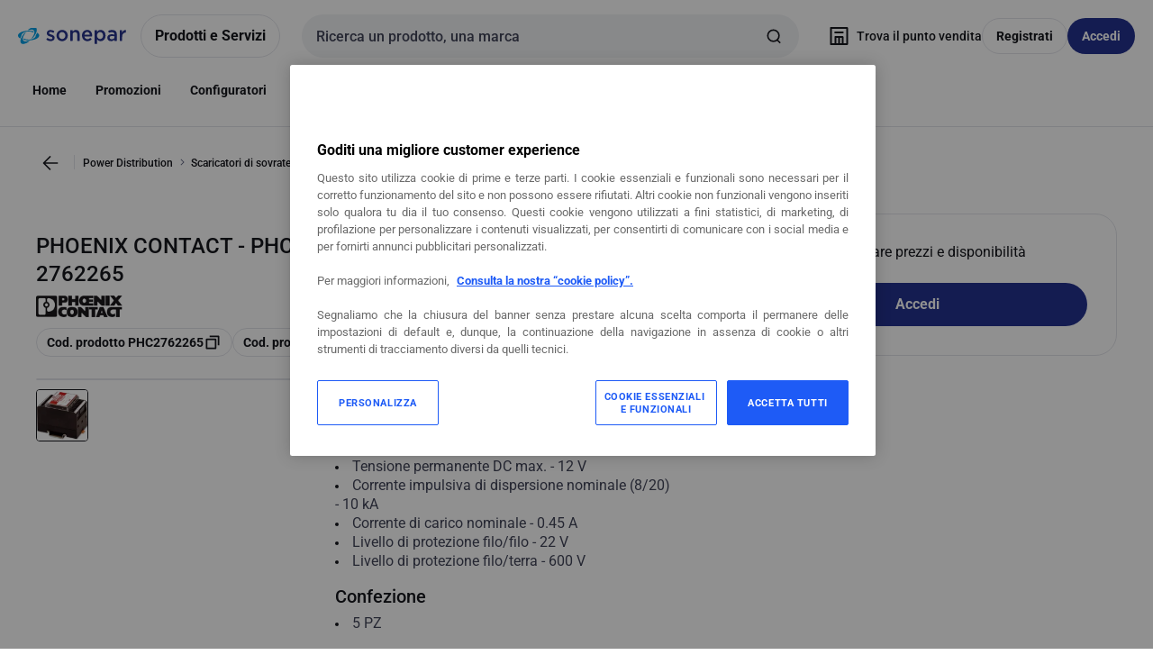

--- FILE ---
content_type: text/html; charset=utf-8
request_url: https://www.sonepar.it/catalog/it-it/products/phoenix-contact-phc2762265-mt-rs485-spd-rs485-000000000000001995
body_size: 113873
content:
<!DOCTYPE html><html translate="no" lang="it-it"><head><title data-next-head="">PHOENIX CONTACT - 2762265 - PHC2762265 MT-RS485 SPD RS485</title><meta charSet="utf-8" data-next-head=""/><meta name="viewport" content="initial-scale=1.0, width=device-width" data-next-head=""/><meta name="description" content="Modulo guida con protezione fine dalle sovratensioni primaria e fine per interfaccia RS-485 per il montaggio su NS 35/7,5, larghezza custodia: 50 mm" data-next-head=""/><meta name="keywords" content="8001021164612,Limitatore per linee telefoniche  e reti dati,Protezione per linee telefoniche  e reti dati,Scaricatore per linee telefoniche  e reti dati,Dispositivo di protezione contro le sovratensioni reti di dati / tecnologia MCR,Scaricatore (Tipo II) per rete dati,scaricatore di sovratensione per tecnologia informatica/misurazione e regolazion,scaricatore di sovratensione, tecnologia informatica/misurazione e regolazione" data-next-head=""/><meta name="title" content="PHOENIX CONTACT - 2762265 - PHC2762265 MT-RS485 SPD RS485" data-next-head=""/><meta name="theme-color" content="#fff" data-next-head=""/><script type="text/javascript">/*
 Copyright and licenses see https://www.dynatrace.com/company/trust-center/customers/reports/ */
(function(){function ab(){var ta;(ta=void 0===bb.dialogArguments&&navigator.cookieEnabled)||(document.cookie="__dTCookie=1;SameSite=Lax",ta=document.cookie.includes("__dTCookie"),ta=(document.cookie="__dTCookie=1; expires=Thu, 01-Jan-1970 00:00:01 GMT",ta));return ta}function Fa(){if(ab()){var ta=bb.dT_,Ga=null==ta?void 0:ta.platformPrefix,fb;if(fb=!ta||Ga){var Xa;fb=(null===(Xa=document.currentScript)||void 0===Xa?void 0:Xa.getAttribute("data-dtconfig"))||"domain=sonepar.it|reportUrl=/rb_bf97211jke|app=58331a45733ca2a6|owasp=1|featureHash=A7NQVfhqrux|msl=153600|srsr=25000|rdnt=1|uxrgce=1|cuc=lvwgis5g|srms=2,2,1,|mel=100000|expw=1|dpvc=1|md=mdcc1=b__NEXT_DATA__.props.pageProps.user.userId,mdcc2=b__NEXT_DATA__.props.pageProps.user.email|lastModification=1766230603809|postfix=lvwgis5g|tp=500,50,0|srbbv=2|agentUri=/ruxitagentjs_A7NQVfhqrux_10327251022105625.js|auto=1|domain=sonepar.it|rid=RID_709577360|rpid=332885305";
fb=(Xa=null==ta?void 0:ta.minAgentVersion)&&"10327251022105625"<`${Xa}`?(console.log("[CookiePrefix/initConfig] Min agent version detected, and javascript agent is older - the javascript agent will not be initialized!"),!1):Ga&&!fb.includes(`cuc=${Ga}`)?(console.log(`[CookiePrefix/initConfig] value of platformPrefix [${Ga}] does not match the "cuc" value in the current config - initConfig will not initialize!`),!1):!0}fb&&(ta={cfg:"domain=sonepar.it|reportUrl=/rb_bf97211jke|app=58331a45733ca2a6|owasp=1|featureHash=A7NQVfhqrux|msl=153600|srsr=25000|rdnt=1|uxrgce=1|cuc=lvwgis5g|srms=2,2,1,|mel=100000|expw=1|dpvc=1|md=mdcc1=b__NEXT_DATA__.props.pageProps.user.userId,mdcc2=b__NEXT_DATA__.props.pageProps.user.email|lastModification=1766230603809|postfix=lvwgis5g|tp=500,50,0|srbbv=2|agentUri=/ruxitagentjs_A7NQVfhqrux_10327251022105625.js|auto=1|domain=sonepar.it|rid=RID_709577360|rpid=332885305",
iCE:ab,platformCookieOffset:null==ta?void 0:ta.platformCookieOffset},Ga&&(ta.platformPrefix=Ga),bb.dT_=ta)}}function Ya(ta){return"function"==typeof ta}function hb(){let ta=window.performance;return ta&&Ba&&Va&&!!ta.timeOrigin&&Ya(ta.now)&&Ya(ta.getEntriesByType)&&Ya(ta.getEntriesByName)&&Ya(ta.setResourceTimingBufferSize)&&Ya(ta.clearResourceTimings)}this.dT_&&dT_.prm&&dT_.prm();var bb="undefined"!=typeof globalThis?globalThis:"undefined"!=typeof window?window:void 0,Va="function"==typeof PerformanceResourceTiming||
"object"==typeof PerformanceResourceTiming,Ba="function"==typeof PerformanceNavigationTiming||"object"==typeof PerformanceNavigationTiming;if((!("documentMode"in document)||Number.isNaN(document.documentMode))&&hb()){let ta=bb.dT_;!ta||!ta.cfg&&ta.platformPrefix?Fa():ta.gCP||(bb.console.log("Duplicate agent injection detected, turning off redundant initConfig."),ta.di=1)}})();
(function(){function ab(){let f=0;try{f=Math.round(Qa.performance.timeOrigin)}catch(p){}if(0>=f||Number.isNaN(f)||!Number.isFinite(f))de.push({severity:"Warning",type:"ptoi",text:`performance.timeOrigin is invalid, with a value of [${f}]. Falling back to performance.timing.navigationStart`}),f=Ne;return zd=f,Ue=Fa,zd}function Fa(){return zd}function Ya(){return Ue()}function hb(){let f=0;try{f=Math.round(Qa.performance.now())}catch(p){}return 0>=f||Number.isNaN(f)||!Number.isFinite(f)?Date.now()-
Ue():f}function bb(f,p){if(!p)return"";var y=f+"=";f=p.indexOf(y);if(0>f)return"";for(;0<=f;){if(0===f||" "===p.charAt(f-1)||";"===p.charAt(f-1))return y=f+y.length,f=p.indexOf(";",f),0<=f?p.substring(y,f):p.substring(y);f=p.indexOf(y,f+y.length)}return""}function Va(f){return bb(f,document.cookie)}function Ba(){}function ta(f,p=[]){var y;if(!f||"object"!=typeof f&&"function"!=typeof f)return!1;let L="number"!=typeof p?p:[],U=null,wa=[];switch("number"==typeof p?p:5){case 0:U="Array";break;case 1:U=
"Boolean";break;case 2:U="Number";break;case 3:U="String";break;case 4:U="Function";break;case 5:U="Object";break;case 6:U="Date";wa.push("getTime");break;case 7:U="Error";wa.push("name","message");break;case 8:U="Element";break;case 9:U="HTMLElement";break;case 10:U="HTMLImageElement";wa.push("complete");break;case 11:U="PerformanceEntry";break;case 13:U="PerformanceResourceTiming";break;case 14:U="PerformanceNavigationTiming";break;case 15:U="CSSRule";wa.push("cssText","parentStyleSheet");break;
case 16:U="CSSStyleSheet";wa.push("cssRules","insertRule");break;case 17:U="Request";wa.push("url");break;case 18:U="Response";wa.push("ok","status","statusText");break;case 19:U="Set";wa.push("add","entries","forEach");break;case 20:U="Map";wa.push("set","entries","forEach");break;case 21:U="Worker";wa.push("addEventListener","postMessage","terminate");break;case 22:U="XMLHttpRequest";wa.push("open","send","setRequestHeader");break;case 23:U="SVGScriptElement";wa.push("ownerSVGElement","type");break;
case 24:U="HTMLMetaElement";wa.push("httpEquiv","content","name");break;case 25:U="HTMLHeadElement";break;case 26:U="ArrayBuffer";break;case 27:U="ShadowRoot",wa.push("host","mode")}let {Pe:db,af:Lb}={Pe:U,af:wa};if(!db)return!1;p=Lb.length?Lb:L;if(!L.length)try{if(Qa[db]&&f instanceof Qa[db]||Object.prototype.toString.call(f)==="[object "+db+"]")return!0;if(f&&f.nodeType&&1===f.nodeType){let Ub=null===(y=f.ownerDocument.defaultView)||void 0===y?void 0:y[db];if("function"==typeof Ub&&f instanceof
Ub)return!0}}catch(Ub){}for(let Ub of p)if("string"!=typeof Ub&&"number"!=typeof Ub&&"symbol"!=typeof Ub||!(Ub in f))return!1;return!!p.length}function Ga(f,p,y,L){"undefined"==typeof L&&(L=Xa(p,!0));"boolean"==typeof L&&(L=Xa(p,L));f===Qa?we&&we(p,y,L):ee&&ta(f,21)?Ge.call(f,p,y,L):f.addEventListener&&(f===Qa.document||f===Qa.document.documentElement?gh.call(f,p,y,L):we.call(f,p,y,L));L=!1;for(let U=Ad.length;0<=--U;){let wa=Ad[U];if(wa.object===f&&wa.event===p&&wa.Y===y){L=!0;break}}L||Ad.push({object:f,
event:p,Y:y})}function fb(f,p,y,L){for(let U=Ad.length;0<=--U;){let wa=Ad[U];if(wa.object===f&&wa.event===p&&wa.Y===y){Ad.splice(U,1);break}}"undefined"==typeof L&&(L=Xa(p,!0));"boolean"==typeof L&&(L=Xa(p,L));f===Qa?Bf&&Bf(p,y,L):f.removeEventListener&&(f===Qa.document||f===Qa.document.documentElement?Qg.call(f,p,y,L):Bf.call(f,p,y,L))}function Xa(f,p){let y=!1;try{if(we&&Vh.includes(f)){let L=Object.defineProperty({},"passive",{get(){y=!0}});we("test",Ba,L)}}catch(L){}return y?{passive:!0,capture:p}:
p}function Ca(){let f=Ad;for(let p=f.length;0<=--p;){let y=f[p];fb(y.object,y.event,y.Y)}Ad=[]}function ja(f){return"function"==typeof f}function ya(f){if(f&&void 0!==f[qg])return f[qg];let p=ja(f)&&/{\s+\[native code]/.test(Function.prototype.toString.call(f));return f&&(f[qg]=p),p}function ua(f,p,...y){return void 0!==Function.prototype.bind&&ya(Function.prototype.bind)?Function.prototype.bind.call(f,p,...y):function(...L){return f.apply(p,(y||[]).concat(Array.prototype.slice.call(arguments)||[]))}}
function R(){if(Of){let f=new Of;if(Kd)for(let p of Rg)void 0!==Kd[p]&&(f[p]=ua(Kd[p],f));return f}return new Qa.XMLHttpRequest}function aa(){return zc()}function xa(f,p,...y){function L(){delete Rd[U];f.apply(this,arguments)}let U,wa=He;return"apply"in wa?(y.unshift(L,p),U=wa.apply(Qa,y)):U=wa(L,p),Rd[U]=!0,U}function N(f){delete Rd[f];let p=ke;"apply"in p?p.call(Qa,f):p(f)}function Y(f){xe.push(f)}function ka(f){let p=xe.length;for(;p--;)if(xe[p]===f){xe.splice(p,1);break}}function Sa(){return xe}
function O(f,p){return Gd(f,p)}function ea(f){Sd(f)}function fa(f,p){if(!Pf||!Qf)return"";f=new Pf([f],{type:p});return Qf(f)}function S(f,p){return mf?new mf(f,p):void 0}function C(f){"function"==typeof f&&rg.push(f)}function V(){return rg}function la(){return Ne}function M(f){function p(...y){if("number"!=typeof y[0]||!Rd[y[0]])try{return f.apply(this,y)}catch(L){return f(y[0])}}return p[Wh]=f,p}function oa(){return de}function sa(){Ue=ab;zc=()=>Math.round(Ue()+hb());(Number.isNaN(zc())||0>=zc()||
!Number.isFinite(zc()))&&(zc=()=>Date.now())}function Ta(){Ie&&(Qa.clearTimeout=ke,Qa.clearInterval=Sd,Ie=!1)}function nb(f){f=encodeURIComponent(f);let p=[];if(f)for(let y=0;y<f.length;y++){let L=f.charAt(y);p.push(Cf[L]||L)}return p.join("")}function cb(f){return f.includes("^")&&(f=f.split("^^").join("^"),f=f.split("^dq").join('"'),f=f.split("^rb").join(">"),f=f.split("^lb").join("<"),f=f.split("^p").join("|"),f=f.split("^e").join("="),f=f.split("^s").join(";"),f=f.split("^c").join(","),f=f.split("^bs").join("\\")),
f}function tb(){return le}function Eb(f){le=f}function Qb(f){let p=Oa("rid"),y=Oa("rpid");p&&(f.rid=p);y&&(f.rpid=y)}function Vb(f){if(f=f.xb){f=cb(f);try{le=new RegExp(f,"i")}catch(p){}}else le=void 0}function Zb(f){return"n"===f||"s"===f||"l"===f?`;SameSite=${Sg[f]}`:""}function ia(f,p,y){let L=1,U=0;do document.cookie=f+'=""'+(p?";domain="+p:"")+";path="+y.substring(0,L)+"; expires=Thu, 01 Jan 1970 00:00:01 GMT;",L=y.indexOf("/",L),U++;while(-1!==L&&5>U)}function za(f,p=document.cookie){return bb(f,
p)}function Ob(f){var p;return function(){if(p)return p;var y,L,U,wa,db=-1!==Rf?Rf:(null===(L=null===(y=Qa.dT_)||void 0===y?void 0:y.scv)||void 0===L?void 0:L.call(y,"postfix"))||(null===(wa=null===(U=Qa.dT_)||void 0===U?void 0:U.gCP)||void 0===wa?void 0:wa.call(U));y=(y=(Rf=db,db))?"".concat(f).concat(y):f;return p=y,y}}function Ac(){let f=(document.domain||location.hostname||"").split(".");return 1>=f.length?[]:f}function qb(f,p){p=`dTValidationCookieValue;path=/;domain=${f}${Zb(p)}`;return document.cookie=
`${nf()}=${p}`,za(nf())?(ia(nf(),f,"/"),!0):!1}function kc(){var f=Tg.dT_.scv("agentUri");if(!f)return"ruxitagentjs";f=f.substring(f.lastIndexOf("/")+1);return f.includes("_")?f.substring(0,f.indexOf("_")):f}function Bb(){return Qa.dT_}function Fb(f){ca("eao")?ye=f:Qa.console.log(`${Sf} App override configuration is not enabled! The provided app config callback method will not be invoked!`)}function fc(f){let p=navigator.userAgent;if(!p)return null;let y=p.indexOf("DTHybrid/1.0");return-1===y?null:
(f=p.substring(y).match(new RegExp(`(^|\\s)${f}=([^\\s]+)`)))?f[2]:null}function Q(){return navigator.userAgent.includes("Googlebot")||navigator.userAgent.includes("AdsBot-Google")}function X(f){let p=f,y=Math.pow(2,32);return function(){return p=(1664525*p+1013904223)%y,p/y}}function Ka(f,p){return Number.isNaN(f)||Number.isNaN(p)?Math.floor(33*td()):Math.floor(td()*(p-f+1))+f}function ba(f){if(Number.isNaN(f)||0>f)return"";var p=Qa.crypto;if(p&&!Q())p=p.getRandomValues(new Uint8Array(f));else{p=
[];for(var y=0;y<f;y++)p.push(Ka(0,32))}f=Array(f);for(y=0;y<p.length;y++){let L=Math.abs(p[y]%32);f.push(String.fromCharCode(L+(9>=L?48:55)))}return f.join("")}function $a(f=!0){Ve=f}function lb(){return Td}function Na(){let f=Qa.dT_;try{let U=Qa.parent;for(;U&&U!==Qa;){let wa=U.dT_;var p;if(p=!!(wa&&"ea"in wa)&&"10327251022105625"===wa.version){var y=f,L=wa;let db=!y.bcv("ac")||y.scv("app")===L.scv("app"),Lb=y.scv("postfix"),Ub=L.scv("postfix");p=db&&Lb===Ub}if(p)return wa.tdto();U=U!==U.parent?
U.parent:void 0}}catch(U){}return f}function dc(f,p="",y){var L=f.indexOf("h"),U=f.indexOf("v"),wa=f.indexOf("e");let db=f.substring(f.indexOf("$")+1,L);L=-1!==U?f.substring(L+1,U):f.substring(L+1);!p&&-1!==U&&(-1!==wa?p=f.substring(U+1,wa):p=f.substring(U+1));f=null;y||(U=Number.parseInt(db.split("_")[0]),wa=zc()%We,y=(wa<U&&(wa+=We),U+9E5>wa));return y&&(f={frameId:db,actionId:"-"===L?"-":Number.parseInt(L),visitId:""}),{visitId:p,Cd:f}}function Hb(f,p,y){var L=Ja("pcl");L=f.length-L;0<L&&f.splice(0,
L);L=Bd(za(Ed(),y));let U=[],wa=L?`${L}$`:"";for(db of f)"-"!==db.actionId&&U.push(`${wa}${db.frameId}h${db.actionId}`);f=U.join("p");var db=(f||(Ve&&(Bc(!0,"a",y),$a(!1)),f+=`${L}$${Td}h-`),f+=`v${p||ha(y)}`,f+="e0",f);vc(of(),db,void 0,ca("ssc"))}function Xb(f,p=document.cookie){var y=za(of(),p);p=[];if(y&&"-"!==y){var L=y.split("p");y="";for(let U of L)L=dc(U,y,f),y=L.visitId,L.Cd&&p.push(L.Cd);for(let U of p)U.visitId=y}return p}function wc(f,p){let y=document.cookie;p=Xb(p,y);let L=!1;for(let U of p)U.frameId===
Td&&(U.actionId=f,L=!0);L||p.push({frameId:Td,actionId:f,visitId:""});Hb(p,void 0,y)}function mc(){return Hd}function ib(f,p){try{Qa.localStorage.setItem(f,p)}catch(y){}}function w(f){try{Qa.localStorage.removeItem(f)}catch(p){}}function x(f){try{return Qa.localStorage.getItem(f)}catch(p){}return null}function r(f,p=document.cookie||""){return p.split(f+"=").length-1}function E(f,p){var y=r(f,p);if(1<y){p=Oa("domain")||Qa.location.hostname;let L=Qa.location.hostname,U=Qa.location.pathname,wa=0,db=
0;ud.add(f);do{let Lb=L.substring(wa);if(Lb!==p||"/"!==U){ia(f,Lb===p?"":Lb,U);let Ub=r(f);Ub<y&&(ud.add(Lb),y=Ub)}wa=L.indexOf(".",wa)+1;db++}while(0!==wa&&10>db&&1<y);Oa("domain")&&1<y&&ia(f,"",U)}}function T(){var f=document.cookie;E(of(),f);E(Ed(),f);E(od(),f);f=ud.size;0<f&&f!==Xe&&(Xe=f,de.push({severity:"Error",type:"dcn",text:`Duplicate cookie name${1!==f?"s":""} detected: ${Array.from(ud).join(",")}`}))}function P(){ud=new Set;T();Y(function(f,p,y,L){0===ud.size||p||(f.av(L,"dCN",Array.from(ud).join(",")),
ud.clear(),Xe=0)})}function ha(f){return na(f)||Bc(!0,"c",f)}function na(f){if(J(f)<=zc())return Bc(!0,"t",f);let p=yc(f);if(p){let y=hh.exec(p);f=y&&3===y.length&&32===y[1].length&&!Number.isNaN(Number.parseInt(y[2]))?(Sb(Cd(),p),p):Bc(!0,"i",f)}else f=Bc(!0,"c",f);return f}function Da(f,p){var y=zc();p=Gc(p).kc;f&&(p=y);$c(y+Ye+"|"+p);ad()}function pb(f){let p="t"+(zc()-J(f));Bc(!0,p,f)}function yc(f){var p,y;return null!==(y=null===(p=Xb(!0,f)[0])||void 0===p?void 0:p.visitId)&&void 0!==y?y:qc(Cd())}
function Hc(){let f=ba(Ld);try{f=f.replace(/\d/g,function(p){p=.1*Number.parseInt(p);return String.fromCharCode(Math.floor(25*p+65))})}catch(p){throw ta(p,7),p;}return f+="-0",f}function Cc(f,p){let y=Xb(!1,p);Hb(y,f,p);Sb(Cd(),f);Da(!0)}function dd(f,p,y){return Bc(f,p,y)}function Bc(f,p,y){f&&(Oe=!0);f=yc(y);y=Hc();Cc(y);if(yc(document.cookie))for(let L of Md)L(y,Oe,p,f);return y}function Ec(f){Md.push(f)}function Lc(f){f=Md.indexOf(f);-1!==f&&Md.splice(f)}function ad(f){pf&&N(pf);pf=xa(Xc,J(f)-
zc())}function Xc(){let f=document.cookie;return J(f)<=zc()?(sb(pb,[f]),!0):(I(ad),!1)}function $c(f){let p=ua(vc,null,od(),f,void 0,ca("ssc"));p();let y=za(od());""!==y&&f!==y&&(T(),p(),f===za(od())||sg||(de.push({severity:"Error",type:"dcn",text:"Could not sanitize cookies"}),sg=!0));Sb(od(),f)}function id(f,p){p=za(f,p);return p||(p=qc(f)||""),p}function jd(){var f=na()||"";Sb(Cd(),f);f=id(od());$c(f);w(Cd());w(od())}function Gc(f){let p={Zc:0,kc:0};if(f=id(od(),f))try{let y=f.split("|");2===y.length&&
(p.Zc=Number.parseInt(y[0]),p.kc=Number.parseInt(y[1]))}catch(y){}return p}function J(f){f=Gc(f);return Math.min(f.Zc,f.kc+Df)}function W(f){Ye=f}function D(){let f=Oe;return Oe=!1,f}function ra(){Xc()||Da(!1)}function Ia(){if(ca("nsfnv")){var f=za(Ed());if(!f.includes(`${Ze}-`)){let p=Ea(f).serverId;f=f.replace(`${Ze}${p}`,`${Ze}${`${-1*Ka(2,me)}`.replace("-","-2D")}`);pd(f)}}}function Pa(){I(function(){if(!ed()){let f=-1*Ka(2,me),p=ba(Ld);pd(`v_4${Ze}${`${f}`.replace("-","-2D")}_sn_${p}`)}},!0);
Ec(Ia)}function Ea(f){var p;let y={},L={sessionId:"",serverId:"",overloadState:0,appState:y};var U=f.split($e);if(2<U.length&&0===U.length%2){f=+U[1];if(Number.isNaN(f)||3>f)return L;f={};for(var wa=2;wa<U.length;wa++){let db=U[wa];db.startsWith(Tf)?y[db.substring(6).toLowerCase()]=+U[wa+1]:f[db]=U[wa+1];wa++}f.sn?(U=f.sn,L.sessionId=U.length===Ld||12>=U.length?U:""):L.sessionId="hybrid";if(f.srv){a:{U=f.srv.replace("-2D","-");if(!Number.isNaN(+U)&&(wa=Number.parseInt(U),wa>=-me&&wa<=me))break a;
U=""}L.serverId=U}U=+f.ol;1===U&&ob(pc());0<=U&&2>=U&&(L.overloadState=U);f=+f.prv;Number.isNaN(f)||(L.privacyState=1>f||4<f?1:f);f=null===(p=Oa("app"))||void 0===p?void 0:p.toLowerCase();p=y[f];!Number.isNaN(p)&&0===p&&ob(pc())}return L}function ob(f){let p=Bb();f||(p.disabled=!0,p.overloadPrevention=!0)}function Ua(){if(yb()||Qa.dynatraceMobile){let f=Va("dtAdkSettings")||fc("dtAdkSettings")||"";return Ea(f).privacyState||null}return null}function yb(){var f,p;let y=Qa.MobileAgent;if(y)return y;
let L=null===(p=null===(f=Qa.webkit)||void 0===f?void 0:f.messageHandlers)||void 0===p?void 0:p.MobileAgent;if(L)return{incrementActionCount:()=>L.postMessage({api:"incrementActionCount"})}}function sb(f,p){return!Wb()||Bb().overloadPrevention&&!pc()?null:f.apply(this,p)}function Wb(){let f=Ua();return 2===f||1===f?!1:!ca("coo")||ca("cooO")||pc()}function Yb(f,p){try{Qa.sessionStorage.setItem(f,p)}catch(y){}}function Sb(f,p){sb(Yb,[f,p])}function qc(f){try{return Qa.sessionStorage.getItem(f)}catch(p){}return null}
function Ic(f){try{Qa.sessionStorage.removeItem(f)}catch(p){}}function tc(f){document.cookie=f+'="";path=/'+(Oa("domain")?";domain="+Oa("domain"):"")+"; expires=Thu, 01 Jan 1970 00:00:01 GMT;"}function Dc(f,p,y,L){p||0===p?(p=(p+"").replace(/[\n\r;]/g,"_"),f=f+"="+p+";path=/"+(Oa("domain")?";domain="+Oa("domain"):""),y&&(f+=";expires="+y.toUTCString()),f+=Zb(Oa("cssm")),L&&"https:"===location.protocol&&(f+=";Secure"),document.cookie=f):tc(f)}function vc(f,p,y,L){sb(Dc,[f,p,y,L])}function Dd(f){return!!f.includes("v_4")}
function md(f){f=za(Ed(),f);f||(f=(f=qc(Ed()))&&Dd(f)?(pd(f),f):"");return Dd(f)?f:""}function pd(f){vc(Ed(),f,void 0,ca("ssc"))}function vd(f){return(f=f||md())?Ea(f):{sessionId:"",serverId:"",overloadState:0,appState:{}}}function Bd(f){return vd(f).serverId}function ed(f){return vd(f).sessionId}function pc(){return navigator.userAgent.includes(Nd)}function ze(f){let p={};f=f.split("|");for(let y of f)f=y.split("="),2===f.length&&(p[f[0]]=decodeURIComponent(f[1].replace(/\+/g," ")));return p}function A(){let f=
kc();return(f.indexOf("dbg")===f.length-3?f.substring(0,f.length-3):f)+"_"+Oa("app")+"_Store"}function B(f,p={},y){f=f.split("|");for(var L of f){f=L;let U=L.indexOf("="),wa;-1===U?(wa=f,p[wa]="1"):(f=L.substring(0,U),wa=f,p[wa]=L.substring(U+1,L.length))}!y&&(y=p.spc)&&(L=document.createElement("textarea"),L.innerHTML=y,p.spc=L.value);return p}function F(f){var p;return null!==(p=ic[f])&&void 0!==p?p:Ud[f]}function ca(f){f=F(f);return"false"===f||"0"===f?!1:!!f}function Ja(f){var p=F(f);p=Number.parseInt(p);
return Number.isNaN(p)&&(p=Ud[f]),p}function Oa(f){if("app"===f){a:{try{if(ye){var p=ye();if(p&&"string"==typeof p&&qf.test(p)){var y=p;break a}Qa.console.log(`${Sf} Registered app config callback method did not return a string in the correct app id format ${qf} The default app ID will be used instead! Got value: ${p}`)}}catch(L){Qa.console.log(`${Sf} Failed to execute the registered app config callback method! The default app ID will be used instead!`,L)}y=void 0}if(y)return y}return(F(f)||"")+""}
function jb(f,p){ic[f]=p+""}function xb(f){return ic=f,ic}function Cb(f){let p=ic[f];p&&(ic[f]=p.includes("#"+f.toUpperCase())?"":p)}function Ib(f){var p=f.agentUri;null!=p&&p.includes("_")&&(p=/([A-Za-z]*)\d{0,4}_(\w*)_\d+/g.exec(p))&&p.length&&2<p.length&&(f.featureHash=p[2])}function $b(f){var p=Bb().platformCookieOffset;if("number"==typeof p){a:{var y=Oa("cssm");var L=Ac();if(L.length)for(p=L.slice(p);p.length;){if(qb(p.join("."),y)){y=p.join(".");break a}p.shift()}y=""}y&&(f.domain=y)}else if(y=
f.domain||"",p=(p=location.hostname)&&y?p===y||p.includes("."+y,p.length-("."+y).length):!0,!y||!p){f.domainOverride||(f.domainOriginal=f.domain||"",f.domainOverride=`${location.hostname},${y}`,delete f.domain);a:{L=Oa("cssm");let wa=Ac().reverse();if(wa.length){var U=wa[0];for(let db=1;db<=wa.length;db++){if(qb(U,L)){L=U;break a}let Lb=wa[db];Lb&&(U=`${Lb}.${U}`)}}L=""}L&&(f.domain=L);p||de.push({type:"dpi",severity:"Warning",text:`Configured domain "${y}" is invalid for current location "${location.hostname}". Agent will use "${f.domain}" instead.`})}}
function m(f,p){$b(f);let y=ic.pVO;(y&&(f.pVO=y),p)||(f.bp=(f.bp||Ud.bp)+"")}function t(f,p){if(null==f||!f.attributes)return p;let y=p;var L=f.attributes.getNamedItem("data-dtconfig");if(!L)return y;f=f.src;L=L.value;let U={};ic.legacy="1";var wa=/([A-Za-z]*)_(\w*)_(\d+)/g;let db=null;wa=(f&&(db=wa.exec(f),null!=db&&db.length&&(U.agentUri=f,U.featureHash=db[2],U.agentLocation=f.substring(0,f.indexOf(db[1])-1),U.buildNumber=db[3])),L&&B(L,U,!0),$b(U),U);if(!p)y=wa;else if(!wa.syntheticConfig)return wa;
return y}function u(){return ic}function G(f){return Ud[f]===F(f)}function I(f,p=!1){Wb()?f():p?tg.push(f):ug.push(f)}function ma(){if(!ca("coo")||Wb())return!1;for(let f of ug)xa(f,0);ug=[];jb("cooO",!0);for(let f of tg)f();return tg.length=0,!0}function pa(){if(!ca("coo")||!Wb())return!1;jb("cooO",!1);tc(Ed());tc(of());tc(vg());tc("dtAdk");tc(Yc());tc(od());try{Ic(Cd()),Ic(od()),w(Cd()),w(od()),Ic(Yc()),Ic(Ed()),w(A()),w("dtAdk")}catch(f){}return!0}function Ma(){var f=za(Yc());if(!f||45!==(null==
f?void 0:f.length))if(f=x(Yc())||qc(Yc()),45!==(null==f?void 0:f.length)){ih=!0;let p=zc()+"";f=(p+=ba(45-p.length),p)}return Wa(f),f}function Wa(f){let p;if(ca("dpvc")||ca("pVO"))Sb(Yc(),f);else{p=new Date;var y=p.getMonth()+Math.min(24,Math.max(1,Ja("rvcl")));p.setMonth(y);y=Yc();sb(ib,[y,f])}vc(Yc(),f,p,ca("ssc"))}function gb(){return ih}function rb(f){let p=za(Yc());tc(Yc());Ic(Yc());w(Yc());jb("pVO",!0);Wa(p);f&&sb(ib,["dt-pVO","1"]);jd()}function zb(){w("dt-pVO");ca("pVO")&&(jb("pVO",!1),Ma());
Ic(Yc());jd()}function hc(f,p,y,L,U,wa){let db=document.createElement("script");db.setAttribute("src",f);p&&db.setAttribute("defer","defer");y&&(db.onload=y);L&&(db.onerror=L);U&&db.setAttribute("id",U);if(f=wa){var Lb;f=null!=(null===(Lb=document.currentScript)||void 0===Lb?void 0:Lb.attributes.getNamedItem("integrity"))}f&&db.setAttribute("integrity",wa);db.setAttribute("crossorigin","anonymous");wa=document.getElementsByTagName("script")[0];wa.parentElement.insertBefore(db,wa)}function nc(f){return Uf+
"/"+Pe+"_"+f+"_"+(Ja("buildNumber")||Bb().version)+".js"}function Mc(){}function Oc(f,p){return function(){f.apply(p,arguments)}}function Mb(f){if(!(this instanceof Mb))throw new TypeError("Promises must be constructed via new");if("function"!=typeof f)throw new TypeError("not a function");this.oa=0;this.Ob=!1;this.qa=void 0;this.Da=[];jh(f,this)}function kd(f,p){for(;3===f.oa;)f=f.qa;0===f.oa?f.Da.push(p):(f.Ob=!0,Mb.qb(function(){var y=1===f.oa?p.Gb:p.Hb;if(null===y)(1===f.oa?Vd:Ae)(p.promise,f.qa);
else{try{var L=y(f.qa)}catch(U){Ae(p.promise,U);return}Vd(p.promise,L)}}))}function Vd(f,p){try{if(p===f)throw new TypeError("A promise cannot be resolved with itself.");if(p&&("object"==typeof p||"function"==typeof p)){var y=p.then;if(p instanceof Mb){f.oa=3;f.qa=p;wg(f);return}if("function"==typeof y){jh(Oc(y,p),f);return}}f.oa=1;f.qa=p;wg(f)}catch(L){Ae(f,L)}}function Ae(f,p){f.oa=2;f.qa=p;wg(f)}function wg(f){2===f.oa&&0===f.Da.length&&Mb.qb(function(){f.Ob||Mb.Ub(f.qa)});for(var p=0,y=f.Da.length;p<
y;p++)kd(f,f.Da[p]);f.Da=null}function Xh(f,p,y){this.Gb="function"==typeof f?f:null;this.Hb="function"==typeof p?p:null;this.promise=y}function jh(f,p){var y=!1;try{f(function(L){y||(y=!0,Vd(p,L))},function(L){y||(y=!0,Ae(p,L))})}catch(L){y||(y=!0,Ae(p,L))}}function xg(){return yg.qb=function(f){if("string"==typeof f)throw Error("Promise polyfill called _immediateFn with string");f()},yg.Ub=()=>{},yg}function Ef(){var f;(f=void 0===Qa.dialogArguments&&navigator.cookieEnabled)||(document.cookie="__dTCookie=1;SameSite=Lax",
f=document.cookie.includes("__dTCookie"),f=(document.cookie="__dTCookie=1; expires=Thu, 01-Jan-1970 00:00:01 GMT",f));return f}function zg(){var f,p;try{null===(p=null===(f=yb())||void 0===f?void 0:f.incrementActionCount)||void 0===p||p.call(f)}catch(y){}}function Vf(){let f=Qa.dT_;Qa.dT_={di:0,version:"10327251022105625",cfg:f?f.cfg:"",iCE:f?Ef:function(){return navigator.cookieEnabled},ica:1,disabled:!1,disabledReason:"",overloadPrevention:!1,gAST:la,ww:S,stu:fa,nw:aa,st:xa,si:O,aBPSL:Y,rBPSL:ka,
gBPSL:Sa,aBPSCC:C,gBPSCC:V,buildType:"dynatrace",gSSV:qc,sSSV:Sb,rSSV:Ic,rvl:w,iVSC:Dd,p3SC:Ea,dC:tc,sC:vc,esc:nb,gSId:Bd,gDtc:ed,gSC:md,sSC:pd,gC:Va,cRN:Ka,cRS:ba,cfgO:u,pCfg:ze,pCSAA:B,cFHFAU:Ib,sCD:m,bcv:ca,ncv:Ja,scv:Oa,stcv:jb,rplC:xb,cLSCK:A,gFId:lb,gBAU:nc,iS:hc,eWE:I,oEIEWA:sb,eA:ma,dA:pa,iNV:gb,gVID:Ma,dPV:rb,ePV:zb,sVIdUP:$a,sVTT:W,sVID:Cc,rVID:na,gVI:ha,gNVIdN:dd,gARnVF:D,cAUV:ra,uVT:Da,aNVL:Ec,rNVL:Lc,gPC:Xb,cPC:wc,sPC:Hb,clB:Ta,ct:N,aRI:Qb,iXB:Vb,gXBR:tb,sXBR:Eb,de:cb,iEC:zg,rnw:hb,gto:Ya,
ael:Ga,rel:fb,sup:Xa,cuel:Ca,iAEPOO:Wb,iSM:pc,gxwp:R,iIO:ta,prm:xg,cI:ea,gidi:oa,iDCV:G,gCF:za,gPSMB:Ua,lvl:x,gCP:null!=f&&f.platformPrefix?function(){return f.platformPrefix||""}:void 0,platformCookieOffset:null==f?void 0:f.platformCookieOffset,tdto:Na,gFLAI:mc,rACC:Fb,gAN:kc,gAFUA:fc}}function Yh(){xg();var f;Of=Qa.XMLHttpRequest;var p=null===(f=Qa.XMLHttpRequest)||void 0===f?void 0:f.prototype;if(p){Kd={};for(let L of Rg)void 0!==p[L]&&(Kd[L]=p[L])}we=Qa.addEventListener;Bf=Qa.removeEventListener;
gh=Qa.document.addEventListener;Qg=Qa.document.removeEventListener;He=Qa.setTimeout;Gd=Qa.setInterval;Ie||(ke=Qa.clearTimeout,Sd=Qa.clearInterval);f=Ef?Ef():navigator.cookieEnabled;var y;p=za("dtAdkSettings")||(null===(y=ne)||void 0===y?void 0:y.getItem("dtAdkSettings"))||fc("dtAdkSettings")||"";y=1===(Ea(p).overloadState||null);if(f){if(y)return!1}else return!1;return!0}function af(...f){Qa.console.log.apply(Qa.console,f)}this.dT_&&dT_.prm&&dT_.prm();var Tg="undefined"!=typeof window?window:self,
Qa="undefined"!=typeof globalThis?globalThis:"undefined"!=typeof window?window:void 0,ke,Sd,He,Gd,zd,Ue,Wh=Symbol.for("dt_2");Symbol.for("dt_3");var we,Bf,gh,Qg,ee=Qa.Worker,Ge=ee&&ee.prototype.addEventListener,Ad=[],Vh=["touchstart","touchend","scroll"],qg=Symbol.for("dt2-isNativeFunction"),Of,Rg="abort getAllResponseHeaders getResponseHeader open overrideMimeType send setRequestHeader".split(" "),Kd,mf=Qa.Worker,Pf=Qa.Blob,Qf=Qa.URL&&Qa.URL.createObjectURL,Ie=!1,xe,rg=[],de=[],Ne,ne,Rd={},zc,Cf=
{"!":"%21","~":"%7E","*":"%2A","(":"%28",")":"%29","'":"%27",hg:"%24",";":"%3B",",":"%2C"},le,Sg={l:"Lax",s:"Strict",n:"None"},Rf=-1,of=Ob("dtPC"),Ed=Ob("dtCookie"),od=Ob("rxvt"),Yc=Ob("rxVisitor"),nf=Ob("dTValidationCookie"),vg=Ob("dtSa"),Ud,Sf="[Dynatrace RUM JavaScript]",qf=/^[\da-f]{12,16}$/,ye,td,Be,Ve=!1,Td,We=6E8,Hd,Ld=32,Cd=Ob("rxvisitid"),ud,Xe=0,hh=/([A-Z]+)-(\d+)/,Md=[],Ye,Df,Oe=!1,pf,sg=!1,$e="_",me=32768,Ze=`${$e}srv${$e}`,Tf="app-3A",Nd="RuxitSynthetic",Zh=/c(\w+)=([^ ]+(?: (?!c?\w+=)[^ ()c]+)*)/g,
ic={},ug=[],tg=[],ih=!1,Wf,Uf,Pe,$h=setTimeout;Mb.prototype.catch=function(f){return this.then(null,f)};Mb.prototype.then=function(f,p){var y=new this.constructor(Mc);return kd(this,new Xh(f,p,y)),y};Mb.prototype.finally=function(f){var p=this.constructor;return this.then(function(y){return p.resolve(f()).then(function(){return y})},function(y){return p.resolve(f()).then(function(){return p.reject(y)})})};Mb.all=function(f){return new Mb(function(p,y){function L(Lb,Ub){try{if(Ub&&("object"==typeof Ub||
"function"==typeof Ub)){var ld=Ub.then;if("function"==typeof ld){ld.call(Ub,function(Od){L(Lb,Od)},y);return}}U[Lb]=Ub;0===--wa&&p(U)}catch(Od){y(Od)}}if(!f||"undefined"==typeof f.length)return y(new TypeError("Promise.all accepts an array"));var U=Array.prototype.slice.call(f);if(0===U.length)return p([]);for(var wa=U.length,db=0;db<U.length;db++)L(db,U[db])})};Mb.allSettled=function(f){return new this(function(p,y){function L(db,Lb){if(Lb&&("object"==typeof Lb||"function"==typeof Lb)){var Ub=Lb.then;
if("function"==typeof Ub){Ub.call(Lb,function(ld){L(db,ld)},function(ld){U[db]={status:"rejected",reason:ld};0===--wa&&p(U)});return}}U[db]={status:"fulfilled",value:Lb};0===--wa&&p(U)}if(!f||"undefined"==typeof f.length)return y(new TypeError(typeof f+" "+f+" is not iterable(cannot read property Symbol(Symbol.iterator))"));var U=Array.prototype.slice.call(f);if(0===U.length)return p([]);var wa=U.length;for(y=0;y<U.length;y++)L(y,U[y])})};Mb.resolve=function(f){return f&&"object"==typeof f&&f.constructor===
Mb?f:new Mb(function(p){p(f)})};Mb.reject=function(f){return new Mb(function(p,y){y(f)})};Mb.race=function(f){return new Mb(function(p,y){if(!f||"undefined"==typeof f.length)return y(new TypeError("Promise.race accepts an array"));for(var L=0,U=f.length;L<U;L++)Mb.resolve(f[L]).then(p,y)})};Mb.qb="function"==typeof setImmediate&&function(f){setImmediate(f)}||function(f){$h(f,0)};Mb.Ub=function(f){"undefined"!=typeof console&&console&&console.warn("Possible Unhandled Promise Rejection:",f)};var yg=
Mb,Ug="function"==typeof PerformanceResourceTiming||"object"==typeof PerformanceResourceTiming,Ff="function"==typeof PerformanceNavigationTiming||"object"==typeof PerformanceNavigationTiming;(function(){var f,p,y,L;if(L=!("documentMode"in document&&!Number.isNaN(document.documentMode)))L=(L=window.performance)&&Ff&&Ug&&!!L.timeOrigin&&ja(L.now)&&ja(L.getEntriesByType)&&ja(L.getEntriesByName)&&ja(L.setResourceTimingBufferSize)&&ja(L.clearResourceTimings);if(L)if(L=!(null!==(f=navigator.userAgent)&&
void 0!==f&&f.includes("RuxitSynthetic")),!Qa.dT_||!Qa.dT_.cfg||"string"!=typeof Qa.dT_.cfg||"initialized"in Qa.dT_&&Qa.dT_.initialized)null!==(p=Qa.dT_)&&void 0!==p&&p.gCP?af("[CookiePrefix/initCode] initCode with cookie prefix already initialized, not initializing initCode!"):af("InitConfig not found or agent already initialized! This is an injection issue."),Qa.dT_&&(Qa.dT_.di=3);else if(L)try{Vf();Ud={ade:"",aew:!0,apn:"",agentLocation:"",agentUri:"",app:"",ac:!0,async:!1,ase:!1,auto:!1,bp:3,
bs:!1,buildNumber:0,csprv:!0,cepl:16E3,cls:!0,ccNcss:!1,coo:!1,cooO:!1,cssm:"0",cwtDomains:"",cwtUrl:"w2dax4xgw3",cwt:"",cors:!1,cuc:"",cce:!1,cux:!1,postfix:"",dataDtConfig:"",debugName:"",dvl:500,dASXH:!1,disableCookieManager:!1,dKAH:!1,disableLogging:!1,dmo:!1,doel:!1,dpch:!1,dpvc:!1,disableXhrFailures:!1,domain:"",domainOverride:"",domainOriginal:"",doNotDetect:"",ds:!0,dsndb:!1,dsa:!1,dsss:!1,dssv:!0,earxa:!0,eao:!1,exp:!1,eni:!0,etc:!0,expw:!1,instr:"",evl:"",fa:!1,fvdi:!1,featureHash:"",hvt:216E5,
imm:!1,ign:"",iub:"",iqvn:!1,initializedModules:"",lastModification:0,lupr:!0,lab:!1,legacy:!1,lt:!0,mb:"",md:"",mdp:"",mdl:"",mcepsl:100,mdn:5E3,mhl:4E3,mpl:1024,mmds:2E4,msl:3E4,bismepl:2E3,mel:200,mepp:10,moa:30,mrt:3,ntd:!1,nsfnv:!1,ncw:!1,oat:180,ote:!1,owasp:!1,pcl:20,pt:!0,perfbv:1,prfSmpl:0,pVO:!1,peti:!1,raxeh:!0,rdnt:0,nosr:!0,reportUrl:"dynaTraceMonitor",rid:"",ridPath:"",rpid:"",rcdec:12096E5,rtl:0,rtp:2,rtt:1E3,rtu:200,rvcl:24,sl:100,ssc:!1,svNB:!1,srad:!0,srbbv:1,srbw:!0,srcst:!1,srdinitrec:!0,
srmr:100,srms:"1,1,,,",srsr:1E5,srtbv:3,srtd:1,srtr:500,srvr:"",srvi:0,srwo:!1,srre:"",srxcss:!0,srxicss:!0,srficros:!0,srmrc:!1,srsdom:!0,srfirrbv:!0,srcss:!0,srmcrl:1,srmcrv:10,st:3E3,spc:"",syntheticConfig:!1,tal:0,tt:100,tvc:3E3,uxdce:!1,uxdcw:1500,uxrgce:!0,uxrgcm:"100,25,300,3;100,25,300,3",uam:!1,uana:"data-dtname,data-dtName",uanpi:0,pui:!1,usrvd:!0,vrt:!1,vcfi:!0,vcsb:!1,vcit:1E3,vct:50,vcx:50,vscl:0,vncm:1,vrei:"",xb:"",chw:"",xt:0,xhb:""};if(!Yh())throw Error("Error during initCode initialization");
try{ne=Qa.localStorage}catch(wd){}de=[];sa();Ne=zc();xe=[];Rd={};Ie||(Qa.clearTimeout=M(ke),Qa.clearInterval=M(Sd),Ie=!0);let qd=Math.random(),Fd=Math.random();Be=0!==qd&&0!==Fd&&qd!==Fd;if(Q()){var U=performance.getEntriesByType("navigation")[0];if(U){f=0;for(var wa in U){let wd=+U[wa];!Number.isNaN(wd)&&Number.isFinite(wd)&&(f+=Math.abs(wd))}var db=Math.floor(1E4*f)}else db=zc();td=X(db)}else Be?td=Math.random:td=X(zc());Td=Ne%We+"_"+Number.parseInt(Ka(0,1E3)+"");a:{let wd=Bb().cfg;ic={reportUrl:"dynaTraceMonitor",
initializedModules:"",dataDtConfig:"string"==typeof wd?wd:""};Bb().cfg=ic;let fd=ic.dataDtConfig;fd&&!fd.includes("#CONFIGSTRING")&&(B(fd,ic),Cb("domain"),Cb("auto"),Cb("app"),Ib(ic));let gd=(ic.dataDtConfig||"").includes("#CONFIGSTRING")?null:ic;if(gd=t(document.currentScript,gd),gd)for(let hd in gd)if(Object.prototype.hasOwnProperty.call(gd,hd)){U=hd;db=ic;wa=U;var Lb=gd[U];"undefined"!=typeof Lb&&(db[wa]=Lb)}let fe=A();try{let hd=(Lb=ne)&&Lb.getItem(fe);if(hd){let bf=ze(hd),oe=B(bf.config||""),
rf=ic.lastModification||"0",Ag=Number.parseInt((oe.lastModification||bf.lastModification||"0").substring(0,13)),Ki="string"==typeof rf?Number.parseInt(rf.substring(0,13)):rf;if(!(rf&&Ag<Ki)&&(oe.agentUri=oe.agentUri||Oa("agentUri"),oe.featureHash=bf.featureHash||Oa("featureHash"),oe.agentUri&&Ib(oe),m(oe,!0),Vb(oe),Qb(oe),Ag>(+ic.lastModification||0))){let oj=ca("auto"),pj=ca("legacy");ic=xb(oe);ic.auto=oj?"1":"0";ic.legacy=pj?"1":"0"}}}catch(hd){}m(ic);try{let hd=ic.ign;if(hd&&(new RegExp(hd)).test(Qa.location.href)){var Ub=
(delete Qa.dT_,!1);break a}}catch(hd){}if(pc()){{var ld=navigator.userAgent;let bf=ld.lastIndexOf(Nd);if(-1===bf)var Od={};else{var Qe=ld.substring(bf).matchAll(Zh);if(Qe){ld={};for(var Gf of Qe){let [,oe,rf]=Gf;ld[oe]=rf}Od=ld}else Od={}}}Gf=Od;let hd;for(hd in Gf)if(Object.prototype.hasOwnProperty.call(Gf,hd)&&Gf[hd]){Od=ic;Qe=hd;var pe=Gf[hd];"undefined"!=typeof pe&&(Od[Qe]=pe)}xb(ic)}var Pd=Oa("cuc"),Wd,cf;let Xd=null===(cf=null===(Wd=Qa.dT_)||void 0===Wd?void 0:Wd.gCP)||void 0===cf?void 0:cf.call(Wd);
if(Pd&&Xd&&Pd!==Xd)throw Error("platformPrefix and cuc do not match!");Ub=!0}if(!Ub)throw Error("Error during config initialization");P();Wf=Bb().disabled;var Jc;if(!(Jc=Oa("agentLocation")))a:{let wd=Oa("agentUri");if(wd||document.currentScript){let gd=wd||document.currentScript.src;if(gd){let fe=gd.includes("_complete")?2:1,Xd=gd.lastIndexOf("/");for(Ub=0;Ub<fe&&-1!==Xd;Ub++)gd=gd.substring(0,Xd),Xd=gd.lastIndexOf("/");Jc=gd;break a}}let fd=location.pathname;Jc=fd.substring(0,fd.lastIndexOf("/"))}Uf=
Jc;if(Pe=kc(),"true"===za("dtUseDebugAgent")&&!Pe.includes("dbg")&&(Pe=Oa("debugName")||Pe+"dbg"),!ca("auto")&&!ca("legacy")&&!Wf){let wd=Oa("agentUri")||nc(Oa("featureHash"));ca("async")||"complete"===document.readyState?hc(wd,ca("async"),void 0,void 0,"dtjsagent"):(document.write(`<script id="${"dtjsagentdw"}" type="text/javascript" src="${wd}" crossorigin="anonymous"><\/script>`),document.getElementById("dtjsagentdw")||hc(wd,ca("async"),void 0,void 0,"dtjsagent"))}za(Ed())&&jb("cooO",!0);Pa();
jb("pVO",!!x("dt-pVO"));I(Ma);Ye=18E5;Df=Ja("hvt")||216E5;let df=Na();Hd=void 0;df&&"ea"in df&&(Hd=df.gITAID());sb(wc,[Hd||1])}catch(qd){"platformPrefix and cuc do not match!"===qd.message?(Jc=Qa.dT_,Qa.dT_={minAgentVersion:Jc.minAgentVersion,platformPrefix:(null===(y=Jc.gCP)||void 0===y?void 0:y.call(Jc))||Jc.platformPrefix,platformCookieOffset:Jc.platformCookieOffset},af("[CookiePrefix/initCode] cuc and platformPrefix do not match, disabling agent!")):(delete Qa.dT_,af("JsAgent initCode initialization failed!",
qd))}})()})();
</script><script type="text/javascript" src="/ruxitagentjs_A7NQVfhqrux_10327251022105625.js" defer="defer"></script><link rel="canonical" href="https://www.sonepar.it/catalog/it-it/products/phoenix-contact-phc2762265-mt-rs485-spd-rs485-000000000000001995" data-next-head=""/><link rel="alternate" hrefLang="it-it" href="https://www.sonepar.it/catalog/it-it/products/phoenix-contact-phc2762265-mt-rs485-spd-rs485-000000000000001995" data-next-head=""/><link rel="alternate" hrefLang="de-it" href="https://www.sonepar.it/catalog/de-it/products/phoenix-contact-phc2762265-mt-rs485-spd-rs485-000000000000001995" data-next-head=""/><link rel="icon" href="https://ita-sonita.mo.cloudinary.net/scontent/images/themes/ita-sonita/favicon.ico" type="image/x-icon" data-next-head=""/><link rel="manifest" href="/sw/ita-sonita/manifest.json" data-next-head=""/><link rel="apple-touch-icon" href="https://ita-sonita.mo.cloudinary.net/scontent/images/themes/ita-sonita/favicon.ico" data-next-head=""/><script type="application/ld+json">{"@context":"http://schema.org","@type":"Organization","@id":"undefined/catalog","url":"undefined/catalog","brand":"Sonepar Italia","areaServed":"","image":"https://ita-sonita.mo.cloudinary.net/scontent/images/themes/ita-sonita/favicon.ico","logo":"https://ita-sonita.mo.cloudinary.net/scontent/images/themes/ita-sonita/favicon.ico","telephone":"","address":{"@type":"PostalAddress","streetAddress":"","addressLocality":"","postalCode":"","addressCountry":""}}</script><script type="application/ld+json">{"@context":"http://schema.org","@type":"Organization","@id":"undefined/catalog","url":"undefined/catalog","sameAs":["https://www.facebook.com/SoneparItalia/","https://www.instagram.com/sonepar_italia/?hl=it","https://www.linkedin.com/company/sonepar-italia","https://www.youtube.com/channel/UCNXaXmRCzSG0n4KuH73AElQ"]}</script><link rel="preconnect" href="https://fonts.bunny.net" crossorigin="anonymous"/><link rel="stylesheet" href="https://fonts.bunny.net/css?family=roboto:400,400i,500,500i,700,700i,900,900i"/><link rel="preload" href="/catalog/_next/static/css/4d5f39ab9fc3c7fe.css" as="style"/><link rel="stylesheet" href="/catalog/_next/static/css/4d5f39ab9fc3c7fe.css" data-n-g=""/><link rel="preload" href="/catalog/_next/static/css/963cafd43323e13c.css" as="style"/><link rel="stylesheet" href="/catalog/_next/static/css/963cafd43323e13c.css" data-n-p=""/><link rel="preload" href="/catalog/_next/static/css/6c4eed3b9cea2848.css" as="style"/><link rel="stylesheet" href="/catalog/_next/static/css/6c4eed3b9cea2848.css" data-n-p=""/><link rel="preload" href="/catalog/_next/static/css/af6f79e6e3816c73.css" as="style"/><link rel="stylesheet" href="/catalog/_next/static/css/af6f79e6e3816c73.css"/><link rel="preload" href="/catalog/_next/static/css/b12086587bf6605e.css" as="style"/><link rel="stylesheet" href="/catalog/_next/static/css/b12086587bf6605e.css"/><noscript data-n-css=""></noscript><script defer="" nomodule="" src="/catalog/_next/static/chunks/polyfills-42372ed130431b0a.js"></script><script defer="" src="/catalog/_next/static/chunks/1969.712b94ee36d816fb.js"></script><script defer="" src="/catalog/_next/static/chunks/3376.d1bb5470df2b234b.js"></script><script defer="" src="/catalog/_next/static/chunks/8810-b6e6afca3b87f564.js"></script><script defer="" src="/catalog/_next/static/chunks/720-7601a5385f0fac67.js"></script><script defer="" src="/catalog/_next/static/chunks/3766.6b2e869ae4790547.js"></script><script src="/catalog/_next/static/chunks/webpack-648f95a74f9762b6.js" defer=""></script><script src="/catalog/_next/static/chunks/framework-7b0145dcc9f61396.js" defer=""></script><script src="/catalog/_next/static/chunks/main-a8598f40ba1360d0.js" defer=""></script><script src="/catalog/_next/static/chunks/pages/_app-ab47e7918a102280.js" defer=""></script><script src="/catalog/_next/static/chunks/6582a58b-1a5447bfccb7fe9a.js" defer=""></script><script src="/catalog/_next/static/chunks/3895-475e7166d5b71bf0.js" defer=""></script><script src="/catalog/_next/static/chunks/2760-4b38c2822f4e14c9.js" defer=""></script><script src="/catalog/_next/static/chunks/6288-bdc41d5aaca60785.js" defer=""></script><script src="/catalog/_next/static/chunks/4243-98fbd16a98467b15.js" defer=""></script><script src="/catalog/_next/static/chunks/8023-97db63a5a4c4386d.js" defer=""></script><script src="/catalog/_next/static/chunks/7370-f00163e3abd57531.js" defer=""></script><script src="/catalog/_next/static/chunks/pages/products/%5Bslug%5D-4f02ff774b463394.js" defer=""></script><script src="/catalog/_next/static/2QmM1jUB1GNkjCrxr17m8/_buildManifest.js" defer=""></script><script src="/catalog/_next/static/2QmM1jUB1GNkjCrxr17m8/_ssgManifest.js" defer=""></script></head><body data-theme="sonepar" data-font="roboto"><div id="__next"><div class="app"><div class="Master_master__SHW3P" data-cs-capture="true"><div class="header_headerContainer__Umr_p" data-testid="new-header-container" id="headerContainer"><nav aria-label="Salta" class="skip-links_skipLinksContainer__k4xXf" tabindex="-1"><a class="watts-link watts-link--l watts-link--underlined" href="#mega-menu-button">Vai alla navigazione</a><a class="watts-link watts-link--l watts-link--underlined" href="#main">Vai alla pagina</a></nav><header class="header_appHeader__jmu7J" data-testid="new-header"><section class="header_menuMobile__4cX6E"><button class="watts-button watts-button--m watts-button--ghost watts-button--icon-only watts-button--rounded" type="button" aria-label="Prodotti e Servizi" data-testid="all-products-button-mobile"><svg class="watts-icon watts-icon--l" xmlns="http://www.w3.org/2000/svg" fill="none" viewBox="0 0 24 24" aria-hidden="false" role="presentation"><title>Prodotti e Servizi</title><use href="/watts-sprite.svg#menu"></use></svg></button></section><section class="header_logo__yi2zt" data-testid="sparkLogo"><a class="watts-link--unstyled header_logoLink__djqfE" aria-label="pagina iniziale" href="/it-it/" data-testid="logo-link"><img alt="pagina iniziale" class="watts-image" data-testid="logo" src="https://ita-sonita.mo.cloudinary.net/scontent/images/themes/ita-sonita/logo.svg"/></a></section><section class="header_menuDesktop__GnN2v"><button class="watts-button watts-button--l watts-button--tertiary" type="button" data-testid="all-products-button-desktop" id="mega-menu-button">Prodotti e Servizi</button></section><section class="header_search__kfoqA" data-testid="header-search-container"><div class="web-search-box_root__yRR7y" data-testid="search-box-root"><div class="web-search-box_form__0RO1z"><form class="watts-searchbar" role="search"><label class="sr-only" for="searchbar">Cerca input</label><input type="search" id="searchbar" data-testid="search-bar-input" autoComplete="off" placeholder="Ricerca un prodotto, una marca" data-cs-capture="true" value=""/><div class="watts-searchbar__actions"><button class="watts-button watts-button--s watts-button--ghost watts-button--icon-only" disabled="" type="submit" aria-label="Invia ricerca"><svg class="watts-icon watts-icon--l" xmlns="http://www.w3.org/2000/svg" fill="none" viewBox="0 0 24 24" aria-hidden="false" role="presentation"><title>Invia ricerca</title><use href="/watts-sprite.svg#search"></use></svg></button></div></form></div></div></section><section class="header_actions__QLXEd logged-off-action-container_actions__tkWAq"><button class="action-button_headerActionButton__XwlUX" data-testid="store-locator-link" aria-haspopup="dialog" aria-expanded="false" aria-label="Trova il punto vendita "><span class="watts-typography--default watts-body-3 watts-regular action-button_containerIcon__yvSsf" data-testid="store-locator-link-icon"><svg class="watts-icon watts-icon--l" xmlns="http://www.w3.org/2000/svg" fill="none" viewBox="0 0 24 24" aria-hidden="true" role="presentation"><use href="/watts-sprite.svg#store"></use></svg></span><span class="action-button_containerText__uVS5v"><span class="watts-typography--default watts-body-2 watts-bold" data-testid="store-locator-link-primary">Trova il punto vendita</span></span></button><div class="logged-off-action-container_actionsAlwaysVisible__mUDv9"><a class="watts-link watts-link--m watts-link--tertiary logged-off-action-container_signup__cPMOm" href="https://www.sonepar.it/account/it-IT/create-account" data-testid="signup-button">Registrati</a><a class="watts-link watts-link--m watts-link--primary logged-off-action-container_login__hKTJG" href="#" data-testid="login-button"><svg class="watts-icon watts-icon--l" xmlns="http://www.w3.org/2000/svg" fill="none" viewBox="0 0 24 24" aria-hidden="true" role="presentation"><use href="/watts-sprite.svg#people"></use></svg><span class="logged-off-action-container_loginText__UjHVv">Accedi</span></a></div></section><section role="navigation" data-testid="header-navigation" aria-label="Primario" class="header_subnavContainer__BBwIw"><div class="subnav_subnavBar__vXUNG" data-testid="subnav"><ul class="subnav_subnavItems__UH_yi"><li class="subnav_subnavItem__Rt6qn"><a class="watts-link watts-link--m watts-link--ghost" href="/it-it/">Home</a></li><li class="subnav_subnavItems__UH_yi" data-testid="Promozioni"><a class="watts-link watts-link--m watts-link--ghost" href="/it-it/static/promozioni" text="Promozioni" data-testid="list-menu">Promozioni</a></li><li class="subnav_subnavItems__UH_yi" data-testid="Configuratori"><a class="watts-link watts-link--m watts-link--ghost" href="/it-it/configurator" text="Configuratori" data-testid="list-menu">Configuratori</a></li><li class="subnav_subnavItems__UH_yi" data-testid="Brand shop"><a class="watts-link watts-link--m watts-link--ghost" href="/it-it/brand" text="Brand shop" data-testid="list-menu">Brand shop</a></li><li class="subnav_subnavItems__UH_yi" data-testid="Cataloghi"><a class="watts-link watts-link--m watts-link--ghost" href="/it-it/static/cataloghi" text="Cataloghi" data-testid="list-menu">Cataloghi</a></li></ul><div class="subnav_subnavRight__PXieO"></div></div></section></header></div><main class="Master_container__e5xVd" data-testid="layout-main" id="main" tabindex="-1"><div class="Master_subContainer__oqmHT" data-testid="layout-container"><div class="product-page_pageWrapper__b8Ydz"><nav aria-label="Breadcrumb" class="watts-breadcrumb breadcrumb-wrapper_breadcrumbWrapper__fQMYs" data-testid="pdp-breadcrumb"><a class="watts-link watts-link--s watts-link--ghost watts-link--icon-only" aria-label="Vai alla pagina precedente" href="javascript: history.go(-1)"><svg class="watts-icon watts-icon--l" xmlns="http://www.w3.org/2000/svg" fill="none" viewBox="0 0 24 24" aria-hidden="false" role="presentation"><title>Vai alla pagina precedente</title><use href="/watts-sprite.svg#arrow-left"></use></svg></a><button class="watts-breadcrumb__toggle" type="button" aria-controls="watts-breadcrumb_:R156iqam:" aria-expanded="false">Torna indietro</button><ol id="watts-breadcrumb_:R156iqam:" class="watts-breadcrumb__list watts-breadcrumb__list--hidden-mobile"><li><a class="watts-link watts-link--s watts-link--standalone-regular watts-breadcrumb__list__link" href="/catalog/it-it/category/power-distribution-17170">Power Distribution</a><svg class="watts-icon watts-icon--xs watts-breadcrumb__list__chevron" xmlns="http://www.w3.org/2000/svg" fill="none" viewBox="0 0 24 24" aria-hidden="true" role="presentation"><use href="/watts-sprite.svg#chevron-right"></use></svg></li><li><a class="watts-link watts-link--s watts-link--standalone-regular watts-breadcrumb__list__link" href="/catalog/it-it/category/scaricatori-di-sovratensione-20781">Scaricatori di sovratensione</a><svg class="watts-icon watts-icon--xs watts-breadcrumb__list__chevron" xmlns="http://www.w3.org/2000/svg" fill="none" viewBox="0 0 24 24" aria-hidden="true" role="presentation"><use href="/watts-sprite.svg#chevron-right"></use></svg></li><li><a class="watts-link watts-link--s watts-link--standalone-regular watts-breadcrumb__list__link" href="/catalog/it-it/category/scaricatore-tipo-ii-per-rete-dati-17546">Scaricatore (Tipo II) per rete dati</a><svg class="watts-icon watts-icon--xs watts-breadcrumb__list__chevron" xmlns="http://www.w3.org/2000/svg" fill="none" viewBox="0 0 24 24" aria-hidden="true" role="presentation"><use href="/watts-sprite.svg#chevron-right"></use></svg></li><li><span aria-current="page" class="watts-breadcrumb__list__current-item">PHC2762265 MT-RS485 SPD RS485</span></li></ol></nav><div class="product-page_innerWrapper__aRxJl" data-testid="product-tags"><div class="product-page_tags__Xe31l"><div class="tags_tagsContainer__xf7VT"></div></div><div class="product-page_pdpManufactureHeading__QoXbv"><div class="pdp-manufacture-heading_headingContainer__rVknk"><h1 class="watts-typography--default watts-body-5 watts-regular pdp-manufacture-heading_title__HbbMy" data-testid="title-manufacturer" data-cs-capture="true">PHOENIX CONTACT - PHC2762265 MT-RS485 SPD RS485 - 2762265</h1><img alt="PHOENIX CONTACT" class="watts-image pdp-manufacture-heading_manufactureLogo__1ZEiv image_image__BN1j5" data-testid="https://ita-sonita.mo.cloudinary.net/BRAND/IMAGE/files/brand-logo/phoenix-contact.png?ts=1769033019345&amp;type=bh32" loading="lazy" width="72" height="24" src="https://ita-sonita.mo.cloudinary.net/BRAND/IMAGE/files/brand-logo/phoenix-contact.png?ts=1769033019345&amp;type=bh32" aria-label="PHOENIX CONTACT"/><div class="pdp-manufacture-heading_blocA2__3SPUT" data-testid="blocA2"><div class="pdp-manufacture-heading_productRefContainer__8Y_Y3 product-references_buttonsContainer__e6VTg" data-testid="chip-container"><span class="watts-tooltip watts-tooltip--l product-references_tooltipContainer__ZR_dq" data-placement="top" data-tooltip="copia" role="tooltip"><span id="watts-tooltip_:R2t96iqam:" class="sr-only">copia</span><button class="watts-button watts-button--s watts-button--tertiary product-references_button__9rRAI" type="button" data-testid="ref-product-opcoProductId" aria-describedby="watts-tooltip_:R2t96iqam:"><span class="product-references_buttonText__ivZBy" data-cs-capture="true">Cod. prodotto PHC2762265</span><svg class="watts-icon watts-icon--l" xmlns="http://www.w3.org/2000/svg" fill="none" viewBox="0 0 24 24" aria-hidden="true" role="presentation"><use href="/watts-sprite.svg#copy"></use></svg></button></span><span class="watts-tooltip watts-tooltip--l product-references_tooltipContainer__ZR_dq" data-placement="top" data-tooltip="copia" role="tooltip"><span id="watts-tooltip_:R4t96iqam:" class="sr-only">copia</span><button class="watts-button watts-button--s watts-button--tertiary product-references_button__9rRAI" type="button" data-testid="ref-product-manufacturerRefId" aria-describedby="watts-tooltip_:R4t96iqam:"><span class="product-references_buttonText__ivZBy" data-cs-capture="true">Cod. produttore 2762265</span><svg class="watts-icon watts-icon--l" xmlns="http://www.w3.org/2000/svg" fill="none" viewBox="0 0 24 24" aria-hidden="true" role="presentation"><use href="/watts-sprite.svg#copy"></use></svg></button></span></div></div></div></div><div class="product-page_imageContainer__i1uCd"><div class="pdp-image_pdpImageRoot__8fxeM"><div class="image_imageContainer__bY9VF"><img alt="PHOENIX CONTACT - PHC2762265 MT-RS485 SPD RS485" class="watts-image pdp-image_imgHolder__Xdpv0 image_image__BN1j5 image_imageFilled__qfriL" data-testid="sliderImage-default" loading="lazy" src="https://ita-sonita.mo.cloudinary.net/PRODUCT/IMAGE/PictureServer/default.aspx/661780_4542130.jpg?8475847C836E6890867B857C8A678F688579867685675E9EC0AC&amp;ts=1767337428815" srcSet="https://ita-sonita.mo.cloudinary.net/PRODUCT/IMAGE/PictureServer/default.aspx/661780_4542130.jpg?8475847C836E6890867B857C8A678F688579867685675E9EC0AC&amp;ts=1767337428815&amp;type=xsmall 100w, https://ita-sonita.mo.cloudinary.net/PRODUCT/IMAGE/PictureServer/default.aspx/661780_4542130.jpg?8475847C836E6890867B857C8A678F688579867685675E9EC0AC&amp;ts=1767337428815&amp;type=small 140w, https://ita-sonita.mo.cloudinary.net/PRODUCT/IMAGE/PictureServer/default.aspx/661780_4542130.jpg?8475847C836E6890867B857C8A678F688579867685675E9EC0AC&amp;ts=1767337428815&amp;type=medium 360w, https://ita-sonita.mo.cloudinary.net/PRODUCT/IMAGE/PictureServer/default.aspx/661780_4542130.jpg?8475847C836E6890867B857C8A678F688579867685675E9EC0AC&amp;ts=1767337428815&amp;type=large 640w" sizes="(min-width:1024px) 30vw, (min-width:768px) 45vw, 95vw"/></div><div data-testid="zoom-lens" class="magnifying-image_magnifyingImageRoot__FREPG"></div><div id="magnify-portal" class="pdp-image_magnifyPortal__G8ZhK"></div></div><div class="pdp-image_horizontalStepperContainer__gG817"><div class="horizontal-stepper_horizontalStepperContainer__mlvZ4"><div class="slider-shell_sliderContainer__nhxwy"><ul data-testid="images-carousel" class="slider-shell_slider__lDmZW" tabindex="-1"><li class="horizontal-stepper_imageContainer__7a_Xv"><button class="watts-button watts-button--m watts-button--unstyled" type="button"><img alt="Miniatura Immagine prodotto 1" class="watts-image horizontal-stepper_stepperThumbnail__eYvW6 horizontal-stepper_stepperThumbnailActive__HxJ_H" src="https://ita-sonita.mo.cloudinary.net/PRODUCT/IMAGE/PictureServer/default.aspx/661780_4542130.jpg?8475847C836E6890867B857C8A678F688579867685675E9EC0AC&amp;ts=1767337428815&amp;type=xsmall" width="56" height="56" data-testid="sliderThumbnail" loading="lazy" srcSet="https://ita-sonita.mo.cloudinary.net/PRODUCT/IMAGE/PictureServer/default.aspx/661780_4542130.jpg?8475847C836E6890867B857C8A678F688579867685675E9EC0AC&amp;ts=1767337428815&amp;type=xsmall 56w, https://ita-sonita.mo.cloudinary.net/PRODUCT/IMAGE/PictureServer/default.aspx/661780_4542130.jpg?8475847C836E6890867B857C8A678F688579867685675E9EC0AC&amp;ts=1767337428815&amp;type=small 112w" sizes="56px"/></button></li></ul></div></div></div></div><div class="product-page_buyBoxContainer__3LhkH"><section class="product-buy-box_productBuyBoxContainer__qRDYq" data-testid="BuyBox" id="product_buy_box"><section class="non-logged-buy-box_container__Ch2Fm" data-testid="nonLogged-buyBox-000000000000001995"><p class="watts-typography--default watts-body-3 watts-light non-logged-buy-box_title__azCWb">Accedi per visualizzare prezzi e disponibilità</p><button class="watts-button watts-button--l watts-button--primary watts-button--full" type="button" data-testid="non-logged-buy-box-login-create-account">Accedi</button></section></section></div><div class="product-page_variantsAndSpecificationsBlocs__YdXtZ" data-cs-capture="true"><div class="pdp-specification-bloc_root___3sRC"><div><h2 class="watts-typography--default watts-body-4 watts-regular pdp-specification-bloc_heading__sA9Po">Caratteristiche principali</h2><ul class="pdp-specification-bloc_specifications__70P_7" data-testid="technical-spec-product"><li><p class="watts-typography--subtle watts-body-3 watts-light">Tensione permanente DC max.<!-- --> - <!-- -->12<!-- --> <!-- -->V</p></li><li><p class="watts-typography--subtle watts-body-3 watts-light">Corrente impulsiva di dispersione nominale (8/20)<!-- --> - <!-- -->10<!-- --> <!-- -->kA</p></li><li><p class="watts-typography--subtle watts-body-3 watts-light">Corrente di carico nominale<!-- --> - <!-- -->0.45<!-- --> <!-- -->A</p></li><li><p class="watts-typography--subtle watts-body-3 watts-light">Livello di protezione filo/filo<!-- --> - <!-- -->22<!-- --> <!-- -->V</p></li><li><p class="watts-typography--subtle watts-body-3 watts-light">Livello di protezione filo/terra<!-- --> - <!-- -->600<!-- --> <!-- -->V</p></li></ul></div><h2 class="watts-typography--default watts-body-4 watts-regular pdp-specification-bloc_heading__sA9Po" data-testid="packaging-heading">Confezione</h2><ul class="pdp-specification-bloc_specifications__70P_7" data-testid="technical-spec-product"><li><p class="watts-typography--subtle watts-body-3 watts-light" data-testid="qte-product">5<!-- --> <!-- -->PZ</p></li></ul><div class="pdp-specification-bloc_feedbackContainer__pIoNj"></div></div></div><div class="product-page_pdpDownSide__DDIbB"><div data-cs-capture="true"><div class="watts-accordion-group pdp-specification-list_root__JeOcO" data-testid="detail-desc"><section class="watts-accordion" id="accordion-reference" data-testid="detail-desc-reference"><h3><button aria-controls="watts-accordion-group_:R7p6iqam:-0" aria-expanded="false" class="watts-accordion__button watts-accordion__button--l" id="watts-accordion-group_:R7p6iqam:-0--relation" type="button"><span class="watts-accordion__button__label">Dettaglio prodotto</span><svg class="watts-icon watts-icon--l watts-accordion__button__icon" xmlns="http://www.w3.org/2000/svg" fill="none" viewBox="0 0 24 24" aria-hidden="true" role="presentation" data-testid="watts-icon--plus-small"><use href="/watts-sprite.svg#plus-small"></use></svg></button></h3><div id="watts-accordion-group_:R7p6iqam:-0" aria-labelledby="watts-accordion-group_:R7p6iqam:-0--relation" class="watts-accordion__content watts-accordion__content--default-reduced" role="region"><div><div class="pdp-reference-panel_itemContainer__xJCVM"><p class="watts-typography--default watts-body-3 watts-regular" data-testid="gtinLabel">EAN</p><p class="watts-typography--default watts-body-3 watts-regular" data-testid="gtinValue">4017918064945</p></div><div class="pdp-reference-panel_itemContainer__xJCVM"><p class="watts-typography--default watts-body-3 watts-regular" data-testid="opcoProductIdLabel">Codice prodotto</p><p class="watts-typography--default watts-body-3 watts-regular" data-testid="opcoProductIdValue">PHC2762265</p></div><div class="pdp-reference-panel_itemContainer__xJCVM"><p class="watts-typography--default watts-body-3 watts-regular" data-testid="manufacturerRefIdLabel">Cod. produttore</p><p class="watts-typography--default watts-body-3 watts-regular" data-testid="manufacturerRefIdValue">2762265</p></div><div class="pdp-reference-panel_itemContainer__xJCVM"><p class="watts-typography--default watts-body-3 watts-regular" data-testid="commercialRefLabel">Produttore</p><p class="watts-typography--default watts-body-3 watts-regular" data-testid="commercialRefValue">PHC</p></div></div></div></section><section class="watts-accordion" id="accordion-techSpec" data-testid="detail-desc-techSpec"><h3><button aria-controls="watts-accordion-group_:R7p6iqam:-1" aria-expanded="false" class="watts-accordion__button watts-accordion__button--l" id="watts-accordion-group_:R7p6iqam:-1--relation" type="button"><span class="watts-accordion__button__label">Specifiche tecniche</span><svg class="watts-icon watts-icon--l watts-accordion__button__icon" xmlns="http://www.w3.org/2000/svg" fill="none" viewBox="0 0 24 24" aria-hidden="true" role="presentation" data-testid="watts-icon--plus-small"><use href="/watts-sprite.svg#plus-small"></use></svg></button></h3><div id="watts-accordion-group_:R7p6iqam:-1" aria-labelledby="watts-accordion-group_:R7p6iqam:-1--relation" class="watts-accordion__content watts-accordion__content--default-reduced" role="region"><div><div class="pdp-tech-spec-panel_itemContainer__5nqAR" data-testid="tech-spec-panel"><p class="watts-typography--default watts-body-3 watts-regular pdp-tech-spec-panel_typoWordBreak__0Rltc" data-testid="Tensione permanente DC max.">Tensione permanente DC max.<!-- -->:</p><p class="watts-typography--default watts-body-3 watts-regular pdp-tech-spec-panel_typoWordBreak__0Rltc" data-testid="12">12<!-- --> <!-- -->V</p></div><div class="pdp-tech-spec-panel_itemContainer__5nqAR" data-testid="tech-spec-panel"><p class="watts-typography--default watts-body-3 watts-regular pdp-tech-spec-panel_typoWordBreak__0Rltc" data-testid="Corrente impulsiva di dispersione nominale (8/20)">Corrente impulsiva di dispersione nominale (8/20)<!-- -->:</p><p class="watts-typography--default watts-body-3 watts-regular pdp-tech-spec-panel_typoWordBreak__0Rltc" data-testid="10">10<!-- --> <!-- -->kA</p></div><div class="pdp-tech-spec-panel_itemContainer__5nqAR" data-testid="tech-spec-panel"><p class="watts-typography--default watts-body-3 watts-regular pdp-tech-spec-panel_typoWordBreak__0Rltc" data-testid="Corrente di carico nominale">Corrente di carico nominale<!-- -->:</p><p class="watts-typography--default watts-body-3 watts-regular pdp-tech-spec-panel_typoWordBreak__0Rltc" data-testid="0.45">0.45<!-- --> <!-- -->A</p></div><div class="pdp-tech-spec-panel_itemContainer__5nqAR" data-testid="tech-spec-panel"><p class="watts-typography--default watts-body-3 watts-regular pdp-tech-spec-panel_typoWordBreak__0Rltc" data-testid="Livello di protezione filo/filo">Livello di protezione filo/filo<!-- -->:</p><p class="watts-typography--default watts-body-3 watts-regular pdp-tech-spec-panel_typoWordBreak__0Rltc" data-testid="22">22<!-- --> <!-- -->V</p></div><div class="pdp-tech-spec-panel_itemContainer__5nqAR" data-testid="tech-spec-panel"><p class="watts-typography--default watts-body-3 watts-regular pdp-tech-spec-panel_typoWordBreak__0Rltc" data-testid="Livello di protezione filo/terra">Livello di protezione filo/terra<!-- -->:</p><p class="watts-typography--default watts-body-3 watts-regular pdp-tech-spec-panel_typoWordBreak__0Rltc" data-testid="600">600<!-- --> <!-- -->V</p></div><div class="pdp-tech-spec-panel_itemContainer__5nqAR" data-testid="tech-spec-panel"><p class="watts-typography--default watts-body-3 watts-regular pdp-tech-spec-panel_typoWordBreak__0Rltc" data-testid="Livello di protezione filo/massa funzionale">Livello di protezione filo/massa funzionale<!-- -->:</p><p class="watts-typography--default watts-body-3 watts-regular pdp-tech-spec-panel_typoWordBreak__0Rltc" data-testid="22">22<!-- --> <!-- -->V</p></div><div class="pdp-tech-spec-panel_itemContainer__5nqAR" data-testid="tech-spec-panel"><p class="watts-typography--default watts-body-3 watts-regular pdp-tech-spec-panel_typoWordBreak__0Rltc" data-testid="Livello di protezione massa funzionale/massa protettiva">Livello di protezione massa funzionale/massa protettiva<!-- -->:</p><p class="watts-typography--default watts-body-3 watts-regular pdp-tech-spec-panel_typoWordBreak__0Rltc" data-testid="22">22<!-- --> <!-- -->V</p></div><div class="pdp-tech-spec-panel_itemContainer__5nqAR" data-testid="tech-spec-panel"><p class="watts-typography--default watts-body-3 watts-regular pdp-tech-spec-panel_typoWordBreak__0Rltc" data-testid="Tipo di montaggio">Tipo di montaggio<!-- -->:</p><p class="watts-typography--default watts-body-3 watts-regular pdp-tech-spec-panel_typoWordBreak__0Rltc" data-testid="Altro">Altro<!-- --> </p></div><div class="pdp-tech-spec-panel_itemContainer__5nqAR" data-testid="tech-spec-panel"><p class="watts-typography--default watts-body-3 watts-regular pdp-tech-spec-panel_typoWordBreak__0Rltc" data-testid="Collegamento 1">Collegamento 1<!-- -->:</p><p class="watts-typography--default watts-body-3 watts-regular pdp-tech-spec-panel_typoWordBreak__0Rltc" data-testid="Morsetto">Morsetto<!-- --> </p></div><div class="pdp-tech-spec-panel_itemContainer__5nqAR" data-testid="tech-spec-panel"><p class="watts-typography--default watts-body-3 watts-regular pdp-tech-spec-panel_typoWordBreak__0Rltc" data-testid="Monitoraggio deflettore">Monitoraggio deflettore<!-- -->:</p><p class="watts-typography--default watts-body-3 watts-regular pdp-tech-spec-panel_typoWordBreak__0Rltc" data-testid="no">no<!-- --> </p></div><div class="pdp-tech-spec-panel_itemContainer__5nqAR" data-testid="tech-spec-panel"><p class="watts-typography--default watts-body-3 watts-regular pdp-tech-spec-panel_typoWordBreak__0Rltc" data-testid="Con contatto telecomunicazioni">Con contatto telecomunicazioni<!-- -->:</p><p class="watts-typography--default watts-body-3 watts-regular pdp-tech-spec-panel_typoWordBreak__0Rltc" data-testid="no">no<!-- --> </p></div><div class="pdp-tech-spec-panel_itemContainer__5nqAR" data-testid="tech-spec-panel"><p class="watts-typography--default watts-body-3 watts-regular pdp-tech-spec-panel_typoWordBreak__0Rltc" data-testid="Segnalazione nell&#x27;apparecchio">Segnalazione nell&#x27;apparecchio<!-- -->:</p><p class="watts-typography--default watts-body-3 watts-regular pdp-tech-spec-panel_typoWordBreak__0Rltc" data-testid="Senza">Senza<!-- --> </p></div><div class="pdp-tech-spec-panel_itemContainer__5nqAR" data-testid="tech-spec-panel"><p class="watts-typography--default watts-body-3 watts-regular pdp-tech-spec-panel_typoWordBreak__0Rltc" data-testid="Esecuzione antideflagrante testata">Esecuzione antideflagrante testata<!-- -->:</p><p class="watts-typography--default watts-body-3 watts-regular pdp-tech-spec-panel_typoWordBreak__0Rltc" data-testid="no">no<!-- --> </p></div></div></div></section><section class="watts-accordion" id="accordion-detail" data-testid="detail-desc-detail"><h3><button aria-controls="watts-accordion-group_:R7p6iqam:-2" aria-expanded="false" class="watts-accordion__button watts-accordion__button--l" id="watts-accordion-group_:R7p6iqam:-2--relation" type="button"><span class="watts-accordion__button__label">Descrizione estesa</span><svg class="watts-icon watts-icon--l watts-accordion__button__icon" xmlns="http://www.w3.org/2000/svg" fill="none" viewBox="0 0 24 24" aria-hidden="true" role="presentation" data-testid="watts-icon--plus-small"><use href="/watts-sprite.svg#plus-small"></use></svg></button></h3><div id="watts-accordion-group_:R7p6iqam:-2" aria-labelledby="watts-accordion-group_:R7p6iqam:-2--relation" class="watts-accordion__content watts-accordion__content--default-reduced" role="region"><div><div class="pdp-description-block_pdpDescriptionBlock__ePks1">Modulo guida con protezione fine dalle sovratensioni primaria e fine per interfaccia RS-485 per il montaggio su NS 35/7,5, larghezza custodia: 50 mm</div></div></div></section></div></div><div id="carousels" class="product-carousels_productCarousel__b_b0o" data-testid="product-carousels"><div></div><div></div></div></div></div><nav aria-label="Breadcrumb" class="watts-breadcrumb product-page_breadcrumbReduced__Mk1zu breadcrumb-wrapper_breadcrumbWrapper__fQMYs" data-testid="pdp-breadcrumb-small-device"><a class="watts-link watts-link--s watts-link--ghost watts-link--icon-only" aria-label="Vai alla pagina precedente" href="javascript: history.go(-1)"><svg class="watts-icon watts-icon--l" xmlns="http://www.w3.org/2000/svg" fill="none" viewBox="0 0 24 24" aria-hidden="false" role="presentation"><title>Vai alla pagina precedente</title><use href="/watts-sprite.svg#arrow-left"></use></svg></a><button class="watts-breadcrumb__toggle" type="button" aria-controls="watts-breadcrumb_:R1d6iqam:" aria-expanded="false">Torna indietro</button><ol id="watts-breadcrumb_:R1d6iqam:" class="watts-breadcrumb__list watts-breadcrumb__list--hidden-mobile"><li><a class="watts-link watts-link--s watts-link--standalone-regular watts-breadcrumb__list__link" href="/catalog/it-it/category/power-distribution-17170">Power Distribution</a><svg class="watts-icon watts-icon--xs watts-breadcrumb__list__chevron" xmlns="http://www.w3.org/2000/svg" fill="none" viewBox="0 0 24 24" aria-hidden="true" role="presentation"><use href="/watts-sprite.svg#chevron-right"></use></svg></li><li><a class="watts-link watts-link--s watts-link--standalone-regular watts-breadcrumb__list__link" href="/catalog/it-it/category/scaricatori-di-sovratensione-20781">Scaricatori di sovratensione</a><svg class="watts-icon watts-icon--xs watts-breadcrumb__list__chevron" xmlns="http://www.w3.org/2000/svg" fill="none" viewBox="0 0 24 24" aria-hidden="true" role="presentation"><use href="/watts-sprite.svg#chevron-right"></use></svg></li><li><a class="watts-link watts-link--s watts-link--standalone-regular watts-breadcrumb__list__link" href="/catalog/it-it/category/scaricatore-tipo-ii-per-rete-dati-17546">Scaricatore (Tipo II) per rete dati</a><svg class="watts-icon watts-icon--xs watts-breadcrumb__list__chevron" xmlns="http://www.w3.org/2000/svg" fill="none" viewBox="0 0 24 24" aria-hidden="true" role="presentation"><use href="/watts-sprite.svg#chevron-right"></use></svg></li><li><span aria-current="page" class="watts-breadcrumb__list__current-item">PHC2762265 MT-RS485 SPD RS485</span></li></ol></nav></div></div></main><div class="floating-buttons-wrapper_bottomRight__l5ErM"><div id="satisfaction-survey-cta-portal" data-testid="satisfaction-survey-cta-portal"></div><div id="scroll-to-top-button-portal" data-testid="scroll-to-top-button-portal"></div></div><div class="footer-container_footerSection__4rfMI"><div data-testid="reinsurance" class="reinsurance_container__07Ko1"><div class="reinsurance_items__0d6UQ" data-testid="reinsurance-items"><a class="watts-link--unstyled reinsurance_item__ARIHR" href="#" data-testid="reinsurance-item"><img alt="4-3_pickup-same-day" class="watts-image watts-image--ratio-square image_image__BN1j5" data-testid="reinsurance-item-image" loading="lazy" width="72" height="72" src="https://ita-sonita.mo.cloudinary.net/scontent/caas/v1/media/17999484/data/e673d9170dd33854fe3b8993d5fa80d2/4-3-pickup-same-day.png" sizes="(min-width:360px) 20vw, 100vw"/><div><p class="watts-typography--subtle watts-body-3 watts-regular" data-testid="reinsurance-item-title">165 Punti Vendita in 17 regioni</p><div class="reinsurance_itemText__najX0" data-testid="reinsurance-item-text"><p class="watts-typography--subtle watts-body-3 watts-regular">Consegniamo entro le 24 ore con la massima efficienza di servizio</p></div></div></a><a class="watts-link--unstyled reinsurance_item__ARIHR" href="#" data-testid="reinsurance-item"><img alt="4-3_1million-references" class="watts-image watts-image--ratio-square image_image__BN1j5" data-testid="reinsurance-item-image" loading="lazy" width="72" height="72" src="https://ita-sonita.mo.cloudinary.net/scontent/caas/v1/media/17999482/data/7039b055583fb4b3ee7c1586d10927b9/4-3-1million-references.png" sizes="(min-width:360px) 20vw, 100vw"/><div><p class="watts-typography--subtle watts-body-3 watts-regular" data-testid="reinsurance-item-title">Soddisfazione del cliente</p><div class="reinsurance_itemText__najX0" data-testid="reinsurance-item-text"><p class="watts-typography--subtle watts-body-3 watts-regular">Sviluppiamo servizi come risposte alle esigenze dei clienti</p></div></div></a><a class="watts-link--unstyled reinsurance_item__ARIHR" href="#" data-testid="reinsurance-item"><img alt="4-3_useful-from-start" class="watts-image watts-image--ratio-square image_image__BN1j5" data-testid="reinsurance-item-image" loading="lazy" width="72" height="72" src="https://ita-sonita.mo.cloudinary.net/scontent/caas/v1/media/17999486/data/7a86fd79a25ab69d56bb6d48d0e00972/4-3-useful-from-start.png" sizes="(min-width:360px) 20vw, 100vw"/><div><p class="watts-typography--subtle watts-body-3 watts-regular" data-testid="reinsurance-item-title">Competenze specialistiche</p><div class="reinsurance_itemText__najX0" data-testid="reinsurance-item-text"><p class="watts-typography--subtle watts-body-3 watts-regular">Supporto e professionalità grazie un team di alto profilo</p></div></div></a></div></div><footer class="footer_footer___mAz1"><div class="footer_container__htgKW"><div class="footer_socialMedia__sm6qL" data-testid="socialMediaAndNewsLetter"><p class="watts-typography--subtle watts-body-2 watts-regular footer_socialText__rZaCv">Seguici sui social</p><ul class="footer_socialLinks__pXsVX" data-testid="socialMedia"><li><a class="watts-link watts-link--s watts-link--ghost watts-link--icon-only" target="_blank" aria-label="facebook" href="https://www.facebook.com/SoneparItalia/" rel="noopener"><svg class="watts-icon watts-icon--l" xmlns="http://www.w3.org/2000/svg" fill="none" viewBox="0 0 24 24" aria-hidden="false" role="presentation"><title>facebook</title><use href="/watts-sprite.svg#facebook"></use></svg></a></li><li><a class="watts-link watts-link--s watts-link--ghost watts-link--icon-only" target="_blank" aria-label="instagram" href="https://www.instagram.com/sonepar_italia/?hl=it" rel="noopener" text="New Content Item (1)"><svg class="watts-icon watts-icon--l" xmlns="http://www.w3.org/2000/svg" fill="none" viewBox="0 0 24 24" aria-hidden="false" role="presentation"><title>instagram</title><use href="/watts-sprite.svg#instagram"></use></svg></a></li><li><a class="watts-link watts-link--s watts-link--ghost watts-link--icon-only" target="_blank" aria-label="linkedin" href="https://www.linkedin.com/company/sonepar-italia" rel="noopener"><svg class="watts-icon watts-icon--l" xmlns="http://www.w3.org/2000/svg" fill="none" viewBox="0 0 24 24" aria-hidden="false" role="presentation"><title>linkedin</title><use href="/watts-sprite.svg#linkedin"></use></svg></a></li><li><a class="watts-link watts-link--s watts-link--ghost watts-link--icon-only" target="_blank" aria-label="youtube" href="https://www.youtube.com/channel/UCNXaXmRCzSG0n4KuH73AElQ" rel="noopener" text="Youtube"><svg class="watts-icon watts-icon--l" xmlns="http://www.w3.org/2000/svg" fill="none" viewBox="0 0 24 24" aria-hidden="false" role="presentation"><title>youtube</title><use href="/watts-sprite.svg#youtube"></use></svg></a></li></ul></div><div class="footer_desktopLinksContainer__RuV4v"><p class="watts-typography--default watts-body-4 watts-regular" data-testid="Chi siamo-desktopCategory">Chi siamo</p><ul class="footer_desktopLinks__Tz_Sy" data-testid="desktopLinks"><li><a class="watts-link watts-link--m watts-link--standalone-regular footer_cmsButtonLink__01MoV" data-testid="Gruppo Sonepar-desktopLinks" href="/it-it/static/gruppo-sonepar">Gruppo Sonepar</a></li><li><a class="watts-link watts-link--m watts-link--standalone-regular footer_cmsButtonLink__01MoV" data-testid="Sonepar Italia-desktopLinks" href="/it-it/static/sonepar-italia">Sonepar Italia</a></li><li><a class="watts-link watts-link--m watts-link--standalone-regular footer_cmsButtonLink__01MoV" data-testid="Valori-desktopLinks" href="/it-it/static/i-nostri-valori">Valori</a></li><li><a class="watts-link watts-link--m watts-link--standalone-regular footer_cmsButtonLink__01MoV" data-testid="Sostenibilità-desktopLinks" href="/it-it/static/sostenibilita">Sostenibilità</a></li><li><a class="watts-link watts-link--m watts-link--standalone-regular footer_cmsButtonLink__01MoV" data-testid="Diversità e inclusione-desktopLinks" href="/it-it/static/diversita-inclusione">Diversità e inclusione</a></li><li><a class="watts-link watts-link--m watts-link--standalone-regular footer_cmsButtonLink__01MoV" data-testid="Business Area-desktopLinks" href="/it-it/static/business-area">Business Area</a></li><li><a class="watts-link watts-link--m watts-link--standalone-regular footer_cmsButtonLink__01MoV" data-testid="Business Unit-desktopLinks" href="/it-it/static/business-unit">Business Unit</a></li><li><a class="watts-link watts-link--m watts-link--standalone-regular footer_cmsButtonLink__01MoV" data-testid="Integrità e Compliance-desktopLinks" href="/it-it/static/integrita-e-compliance">Integrità e Compliance</a></li><li><a class="watts-link watts-link--m watts-link--standalone-regular footer_cmsButtonLink__01MoV" data-testid="Accademia -desktopLinks" href="/it-it/static/accademia">Accademia </a></li><li><a class="watts-link watts-link--m watts-link--standalone-regular footer_cmsButtonLink__01MoV" data-testid="Partnership-desktopLinks" href="/it-it/static/sonepar-italia-pallavolo-padova">Partnership</a></li><li><a class="watts-link watts-link--m watts-link--standalone-regular footer_cmsButtonLink__01MoV" data-testid="Scopri HDUEA-desktopLinks" href="/it-it/static/hduea">Scopri HDUEA</a></li><li><a class="watts-link watts-link--m watts-link--standalone-regular footer_cmsButtonLink__01MoV" data-testid="Lavora con noi-desktopLinks" href="/it-it/static/lavora-con-noi">Lavora con noi</a></li><li><a class="watts-link watts-link--m watts-link--standalone-regular footer_cmsButtonLink__01MoV" data-testid="Servizi-desktopLinks" href="/it-it/static/servizi">Servizi</a></li></ul></div><div class="footer_desktopLinksContainer__RuV4v"><p class="watts-typography--default watts-body-4 watts-regular" data-testid="Prodotti-desktopCategory">Prodotti</p><ul class="footer_desktopLinks__Tz_Sy" data-testid="desktopLinks"><li><a class="watts-link watts-link--m watts-link--standalone-regular footer_cmsButtonLink__01MoV" data-testid="Automazione industriale-desktopLinks" href="/catalog/it-it/category/14947">Automazione industriale</a></li><li><a class="watts-link watts-link--m watts-link--standalone-regular footer_cmsButtonLink__01MoV" data-testid="Power Distribution-desktopLinks" href="/catalog/it-it/category/17170">Power Distribution</a></li><li><a class="watts-link watts-link--m watts-link--standalone-regular footer_cmsButtonLink__01MoV" data-testid="Attrezzature e Materiali di consumo-desktopLinks" href="/catalog/it-it/category/18190">Attrezzature e Materiali di consumo</a></li><li><a class="watts-link watts-link--m watts-link--standalone-regular footer_cmsButtonLink__01MoV" data-testid="Soluzioni connesse - Datacom-desktopLinks" href="/catalog/it-it/category/15445">Soluzioni connesse - Datacom</a></li><li><a class="watts-link watts-link--m watts-link--standalone-regular footer_cmsButtonLink__01MoV" data-testid="Soluzioni connesse - Domotica-desktopLinks" href="/catalog/it-it/category/15592">Soluzioni connesse - Domotica</a></li><li><a class="watts-link watts-link--m watts-link--standalone-regular footer_cmsButtonLink__01MoV" data-testid="Soluzioni connesse - Sicurezza edifici-desktopLinks" href="/catalog/it-it/category/19181">Soluzioni connesse - Sicurezza edifici</a></li><li><a class="watts-link watts-link--m watts-link--standalone-regular footer_cmsButtonLink__01MoV" data-testid="Illuminazione-desktopLinks" href="/catalog/it-it/category/16992">Illuminazione</a></li><li><a class="watts-link watts-link--m watts-link--standalone-regular footer_cmsButtonLink__01MoV" data-testid="Installazione civile-desktopLinks" href="/catalog/it-it/category/17091">Installazione civile</a></li><li><a class="watts-link watts-link--m watts-link--standalone-regular footer_cmsButtonLink__01MoV" data-testid="Cavi-desktopLinks" href="/catalog/it-it/category/15422">Cavi</a></li><li><a class="watts-link watts-link--m watts-link--standalone-regular footer_cmsButtonLink__01MoV" data-testid="Energie rinnovabili-desktopLinks" href="/catalog/it-it/category/15785">Energie rinnovabili</a></li><li><a class="watts-link watts-link--m watts-link--standalone-regular footer_cmsButtonLink__01MoV" data-testid="Termoidraulica-desktopLinks" href="/catalog/it-it/category/19922">Termoidraulica</a></li><li><a class="watts-link watts-link--m watts-link--standalone-regular footer_cmsButtonLink__01MoV" data-testid="Climatizzazione-desktopLinks" href="/catalog/it-it/category/15816">Climatizzazione</a></li><li><a class="watts-link watts-link--m watts-link--standalone-regular footer_cmsButtonLink__01MoV" data-testid="Altro-desktopLinks" href="/catalog/it-it/category/19389">Altro</a></li></ul></div><div class="footer_desktopLinksContainer__RuV4v"><p class="watts-typography--default watts-body-4 watts-regular" data-testid="Documenti-desktopCategory">Documenti</p><ul class="footer_desktopLinks__Tz_Sy" data-testid="desktopLinks"><li><a class="watts-link watts-link--m watts-link--standalone-regular footer_cmsButtonLink__01MoV" target="_blank" data-testid="Condizioni generali di vendita-desktopLinks" href="/caas/v1/media/116846810/data/b27680aa94e71c9b8665701ae733bb50">Condizioni generali di vendita</a></li><li><a class="watts-link watts-link--m watts-link--standalone-regular footer_cmsButtonLink__01MoV" target="_blank" data-testid="Condizioni generali di acquisto-desktopLinks" href="/caas/v1/media/116846808/data/d83bd6b0d43d4a7797ef43113fc5f9ac">Condizioni generali di acquisto</a></li><li><a class="watts-link watts-link--m watts-link--standalone-regular footer_cmsButtonLink__01MoV" target="_blank" data-testid="Condizioni generali di vendita del Marketplace-desktopLinks" href="/caas/v1/media/116861192/data/87982db3226880bed2453f08d2ff2a06">Condizioni generali di vendita del Marketplace</a></li><li><a class="watts-link watts-link--m watts-link--standalone-regular footer_cmsButtonLink__01MoV" target="_blank" data-testid="Politica di reso-desktopLinks" href="/caas/v1/media/116614578/data/5799efb581d1a2f7eda91c22c3b35b62">Politica di reso</a></li><li><a class="watts-link watts-link--m watts-link--standalone-regular footer_cmsButtonLink__01MoV" target="_blank" data-testid="Modulo di recesso-desktopLinks" href="/caas/v1/media/116469368/data/0667555adf0e982df185e9039144ee28">Modulo di recesso</a></li><li><a class="watts-link watts-link--m watts-link--standalone-regular footer_cmsButtonLink__01MoV" target="_blank" data-testid="Certificato di qualità-desktopLinks" href="/caas/v1/media/116469260/data/ca316560f905f1e39d3236a4cdb2dea1">Certificato di qualità</a></li><li><a class="watts-link watts-link--m watts-link--standalone-regular footer_cmsButtonLink__01MoV" target="_blank" data-testid="Certificato per la parità di genere-desktopLinks" href="/caas/v1/media/117064128/data/bf0fc4487f9fe5f585377c4a34ce1c57">Certificato per la parità di genere</a></li><li><a class="watts-link watts-link--m watts-link--standalone-regular footer_cmsButtonLink__01MoV" target="_blank" data-testid="Codice Etico-desktopLinks" href="/caas/v1/media/116847030/data/5acd30e09447be18e325224e2a450a5b">Codice Etico</a></li><li><a class="watts-link watts-link--m watts-link--standalone-regular footer_cmsButtonLink__01MoV" target="_blank" data-testid="Code of Ethics-desktopLinks" href="/caas/v1/media/116847028/data/d29b82e71df6109d370919e8f258f007">Code of Ethics</a></li><li><a class="watts-link watts-link--m watts-link--standalone-regular footer_cmsButtonLink__01MoV" target="_blank" data-testid="Politica per la Diversità, Equità e Inclusione-desktopLinks" href="/caas/v1/media/116859596/data/a65eb36d051615cc283d21f745a73775">Politica per la Diversità, Equità e Inclusione</a></li><li><a class="watts-link watts-link--m watts-link--standalone-regular footer_cmsButtonLink__01MoV" target="_blank" data-testid="Bilancio di sostenibilità-desktopLinks" href="/caas/v1/media/116776044/data/339a5928ac1b30a467c3b82ffabf21be">Bilancio di sostenibilità</a></li></ul></div><div class="footer_desktopLinksContainer__RuV4v"><p class="watts-typography--default watts-body-4 watts-regular" data-testid="Ti serve aiuto?-desktopCategory">Ti serve aiuto?</p><ul class="footer_desktopLinks__Tz_Sy" data-testid="desktopLinks"><li><button class="watts-button watts-button--m watts-button--standalone-regular footer_cmsButtonLink__01MoV" type="button" data-testid="Contattaci-desktopLinks">Contattaci</button></li><li><a class="watts-link watts-link--m watts-link--standalone-regular footer_cmsButtonLink__01MoV" data-testid="Domande frequenti-desktopLinks" href="/it-it/static/faq">Domande frequenti</a></li><li><a class="watts-link watts-link--m watts-link--standalone-regular footer_cmsButtonLink__01MoV" data-testid="Domande frequenti Prodotti Partner-desktopLinks" href="/it-it/static/faq-prodotti-partner">Domande frequenti Prodotti Partner</a></li><li><a class="watts-link watts-link--m watts-link--standalone-regular footer_cmsButtonLink__01MoV" data-testid="Trova il punto vendita-desktopLinks" href="store-locator">Trova il punto vendita</a></li><li><a class="watts-link watts-link--m watts-link--standalone-regular footer_cmsButtonLink__01MoV" target="_blank" data-testid="Area fornitori-desktopLinks" href="https://fornitori.sonepar.it/SISO_SONEPAR/">Area fornitori</a></li></ul></div><div class="watts-accordion-group footer_accordion__Mmd2J"><section class="watts-accordion" data-testid="Chi siamo-mobileCategory"><h5><button aria-controls="watts-accordion-group_:R35oiqam:-0" aria-expanded="false" class="watts-accordion__button watts-accordion__button--l" id="watts-accordion-group_:R35oiqam:-0--relation" type="button"><span class="watts-accordion__button__label">Chi siamo</span><svg class="watts-icon watts-icon--l watts-accordion__button__icon" xmlns="http://www.w3.org/2000/svg" fill="none" viewBox="0 0 24 24" aria-hidden="true" role="presentation" data-testid="watts-icon--plus-small"><use href="/watts-sprite.svg#plus-small"></use></svg></button></h5><div id="watts-accordion-group_:R35oiqam:-0" aria-labelledby="watts-accordion-group_:R35oiqam:-0--relation" class="watts-accordion__content watts-accordion__content--default-reduced" role="region"><div><a class="watts-link watts-link--l watts-link--standalone-regular footer_mobileLink__2pBzb footer_cmsButtonLink__01MoV" data-testid="Chi siamo-mobileLinks" href="/it-it/static/gruppo-sonepar">Gruppo Sonepar</a><a class="watts-link watts-link--l watts-link--standalone-regular footer_mobileLink__2pBzb footer_cmsButtonLink__01MoV" data-testid="Chi siamo-mobileLinks" href="/it-it/static/sonepar-italia">Sonepar Italia</a><a class="watts-link watts-link--l watts-link--standalone-regular footer_mobileLink__2pBzb footer_cmsButtonLink__01MoV" data-testid="Chi siamo-mobileLinks" href="/it-it/static/i-nostri-valori">Valori</a><a class="watts-link watts-link--l watts-link--standalone-regular footer_mobileLink__2pBzb footer_cmsButtonLink__01MoV" data-testid="Chi siamo-mobileLinks" href="/it-it/static/sostenibilita">Sostenibilità</a><a class="watts-link watts-link--l watts-link--standalone-regular footer_mobileLink__2pBzb footer_cmsButtonLink__01MoV" data-testid="Chi siamo-mobileLinks" href="/it-it/static/diversita-inclusione">Diversità e inclusione</a><a class="watts-link watts-link--l watts-link--standalone-regular footer_mobileLink__2pBzb footer_cmsButtonLink__01MoV" data-testid="Chi siamo-mobileLinks" href="/it-it/static/business-area">Business Area</a><a class="watts-link watts-link--l watts-link--standalone-regular footer_mobileLink__2pBzb footer_cmsButtonLink__01MoV" data-testid="Chi siamo-mobileLinks" href="/it-it/static/business-unit">Business Unit</a><a class="watts-link watts-link--l watts-link--standalone-regular footer_mobileLink__2pBzb footer_cmsButtonLink__01MoV" data-testid="Chi siamo-mobileLinks" href="/it-it/static/integrita-e-compliance">Integrità e Compliance</a><a class="watts-link watts-link--l watts-link--standalone-regular footer_mobileLink__2pBzb footer_cmsButtonLink__01MoV" data-testid="Chi siamo-mobileLinks" href="/it-it/static/accademia">Accademia </a><a class="watts-link watts-link--l watts-link--standalone-regular footer_mobileLink__2pBzb footer_cmsButtonLink__01MoV" data-testid="Chi siamo-mobileLinks" href="/it-it/static/sonepar-italia-pallavolo-padova">Partnership</a><a class="watts-link watts-link--l watts-link--standalone-regular footer_mobileLink__2pBzb footer_cmsButtonLink__01MoV" data-testid="Chi siamo-mobileLinks" href="/it-it/static/hduea">Scopri HDUEA</a><a class="watts-link watts-link--l watts-link--standalone-regular footer_mobileLink__2pBzb footer_cmsButtonLink__01MoV" data-testid="Chi siamo-mobileLinks" href="/it-it/static/lavora-con-noi">Lavora con noi</a><a class="watts-link watts-link--l watts-link--standalone-regular footer_mobileLink__2pBzb footer_cmsButtonLink__01MoV" data-testid="Chi siamo-mobileLinks" href="/it-it/static/servizi">Servizi</a></div></div></section><section class="watts-accordion" data-testid="Prodotti-mobileCategory"><h5><button aria-controls="watts-accordion-group_:R35oiqam:-1" aria-expanded="false" class="watts-accordion__button watts-accordion__button--l" id="watts-accordion-group_:R35oiqam:-1--relation" type="button"><span class="watts-accordion__button__label">Prodotti</span><svg class="watts-icon watts-icon--l watts-accordion__button__icon" xmlns="http://www.w3.org/2000/svg" fill="none" viewBox="0 0 24 24" aria-hidden="true" role="presentation" data-testid="watts-icon--plus-small"><use href="/watts-sprite.svg#plus-small"></use></svg></button></h5><div id="watts-accordion-group_:R35oiqam:-1" aria-labelledby="watts-accordion-group_:R35oiqam:-1--relation" class="watts-accordion__content watts-accordion__content--default-reduced" role="region"><div><a class="watts-link watts-link--l watts-link--standalone-regular footer_mobileLink__2pBzb footer_cmsButtonLink__01MoV" data-testid="Prodotti-mobileLinks" href="/catalog/it-it/category/14947">Automazione industriale</a><a class="watts-link watts-link--l watts-link--standalone-regular footer_mobileLink__2pBzb footer_cmsButtonLink__01MoV" data-testid="Prodotti-mobileLinks" href="/catalog/it-it/category/17170">Power Distribution</a><a class="watts-link watts-link--l watts-link--standalone-regular footer_mobileLink__2pBzb footer_cmsButtonLink__01MoV" data-testid="Prodotti-mobileLinks" href="/catalog/it-it/category/18190">Attrezzature e Materiali di consumo</a><a class="watts-link watts-link--l watts-link--standalone-regular footer_mobileLink__2pBzb footer_cmsButtonLink__01MoV" data-testid="Prodotti-mobileLinks" href="/catalog/it-it/category/15445">Soluzioni connesse - Datacom</a><a class="watts-link watts-link--l watts-link--standalone-regular footer_mobileLink__2pBzb footer_cmsButtonLink__01MoV" data-testid="Prodotti-mobileLinks" href="/catalog/it-it/category/15592">Soluzioni connesse - Domotica</a><a class="watts-link watts-link--l watts-link--standalone-regular footer_mobileLink__2pBzb footer_cmsButtonLink__01MoV" data-testid="Prodotti-mobileLinks" href="/catalog/it-it/category/19181">Soluzioni connesse - Sicurezza edifici</a><a class="watts-link watts-link--l watts-link--standalone-regular footer_mobileLink__2pBzb footer_cmsButtonLink__01MoV" data-testid="Prodotti-mobileLinks" href="/catalog/it-it/category/16992">Illuminazione</a><a class="watts-link watts-link--l watts-link--standalone-regular footer_mobileLink__2pBzb footer_cmsButtonLink__01MoV" data-testid="Prodotti-mobileLinks" href="/catalog/it-it/category/17091">Installazione civile</a><a class="watts-link watts-link--l watts-link--standalone-regular footer_mobileLink__2pBzb footer_cmsButtonLink__01MoV" data-testid="Prodotti-mobileLinks" href="/catalog/it-it/category/15422">Cavi</a><a class="watts-link watts-link--l watts-link--standalone-regular footer_mobileLink__2pBzb footer_cmsButtonLink__01MoV" data-testid="Prodotti-mobileLinks" href="/catalog/it-it/category/15785">Energie rinnovabili</a><a class="watts-link watts-link--l watts-link--standalone-regular footer_mobileLink__2pBzb footer_cmsButtonLink__01MoV" data-testid="Prodotti-mobileLinks" href="/catalog/it-it/category/19922">Termoidraulica</a><a class="watts-link watts-link--l watts-link--standalone-regular footer_mobileLink__2pBzb footer_cmsButtonLink__01MoV" data-testid="Prodotti-mobileLinks" href="/catalog/it-it/category/15816">Climatizzazione</a><a class="watts-link watts-link--l watts-link--standalone-regular footer_mobileLink__2pBzb footer_cmsButtonLink__01MoV" data-testid="Prodotti-mobileLinks" href="/catalog/it-it/category/19389">Altro</a></div></div></section><section class="watts-accordion" data-testid="Documenti-mobileCategory"><h5><button aria-controls="watts-accordion-group_:R35oiqam:-2" aria-expanded="false" class="watts-accordion__button watts-accordion__button--l" id="watts-accordion-group_:R35oiqam:-2--relation" type="button"><span class="watts-accordion__button__label">Documenti</span><svg class="watts-icon watts-icon--l watts-accordion__button__icon" xmlns="http://www.w3.org/2000/svg" fill="none" viewBox="0 0 24 24" aria-hidden="true" role="presentation" data-testid="watts-icon--plus-small"><use href="/watts-sprite.svg#plus-small"></use></svg></button></h5><div id="watts-accordion-group_:R35oiqam:-2" aria-labelledby="watts-accordion-group_:R35oiqam:-2--relation" class="watts-accordion__content watts-accordion__content--default-reduced" role="region"><div><a class="watts-link watts-link--l watts-link--standalone-regular footer_mobileLink__2pBzb footer_cmsButtonLink__01MoV" target="_blank" data-testid="Documenti-mobileLinks" href="/caas/v1/media/116846810/data/b27680aa94e71c9b8665701ae733bb50">Condizioni generali di vendita</a><a class="watts-link watts-link--l watts-link--standalone-regular footer_mobileLink__2pBzb footer_cmsButtonLink__01MoV" target="_blank" data-testid="Documenti-mobileLinks" href="/caas/v1/media/116846808/data/d83bd6b0d43d4a7797ef43113fc5f9ac">Condizioni generali di acquisto</a><a class="watts-link watts-link--l watts-link--standalone-regular footer_mobileLink__2pBzb footer_cmsButtonLink__01MoV" target="_blank" data-testid="Documenti-mobileLinks" href="/caas/v1/media/116861192/data/87982db3226880bed2453f08d2ff2a06">Condizioni generali di vendita del Marketplace</a><a class="watts-link watts-link--l watts-link--standalone-regular footer_mobileLink__2pBzb footer_cmsButtonLink__01MoV" target="_blank" data-testid="Documenti-mobileLinks" href="/caas/v1/media/116614578/data/5799efb581d1a2f7eda91c22c3b35b62">Politica di reso</a><a class="watts-link watts-link--l watts-link--standalone-regular footer_mobileLink__2pBzb footer_cmsButtonLink__01MoV" target="_blank" data-testid="Documenti-mobileLinks" href="/caas/v1/media/116469368/data/0667555adf0e982df185e9039144ee28">Modulo di recesso</a><a class="watts-link watts-link--l watts-link--standalone-regular footer_mobileLink__2pBzb footer_cmsButtonLink__01MoV" target="_blank" data-testid="Documenti-mobileLinks" href="/caas/v1/media/116469260/data/ca316560f905f1e39d3236a4cdb2dea1">Certificato di qualità</a><a class="watts-link watts-link--l watts-link--standalone-regular footer_mobileLink__2pBzb footer_cmsButtonLink__01MoV" target="_blank" data-testid="Documenti-mobileLinks" href="/caas/v1/media/117064128/data/bf0fc4487f9fe5f585377c4a34ce1c57">Certificato per la parità di genere</a><a class="watts-link watts-link--l watts-link--standalone-regular footer_mobileLink__2pBzb footer_cmsButtonLink__01MoV" target="_blank" data-testid="Documenti-mobileLinks" href="/caas/v1/media/116847030/data/5acd30e09447be18e325224e2a450a5b">Codice Etico</a><a class="watts-link watts-link--l watts-link--standalone-regular footer_mobileLink__2pBzb footer_cmsButtonLink__01MoV" target="_blank" data-testid="Documenti-mobileLinks" href="/caas/v1/media/116847028/data/d29b82e71df6109d370919e8f258f007">Code of Ethics</a><a class="watts-link watts-link--l watts-link--standalone-regular footer_mobileLink__2pBzb footer_cmsButtonLink__01MoV" target="_blank" data-testid="Documenti-mobileLinks" href="/caas/v1/media/116859596/data/a65eb36d051615cc283d21f745a73775">Politica per la Diversità, Equità e Inclusione</a><a class="watts-link watts-link--l watts-link--standalone-regular footer_mobileLink__2pBzb footer_cmsButtonLink__01MoV" target="_blank" data-testid="Documenti-mobileLinks" href="/caas/v1/media/116776044/data/339a5928ac1b30a467c3b82ffabf21be">Bilancio di sostenibilità</a></div></div></section><section class="watts-accordion" data-testid="Ti serve aiuto?-mobileCategory"><h5><button aria-controls="watts-accordion-group_:R35oiqam:-3" aria-expanded="false" class="watts-accordion__button watts-accordion__button--l" id="watts-accordion-group_:R35oiqam:-3--relation" type="button"><span class="watts-accordion__button__label">Ti serve aiuto?</span><svg class="watts-icon watts-icon--l watts-accordion__button__icon" xmlns="http://www.w3.org/2000/svg" fill="none" viewBox="0 0 24 24" aria-hidden="true" role="presentation" data-testid="watts-icon--plus-small"><use href="/watts-sprite.svg#plus-small"></use></svg></button></h5><div id="watts-accordion-group_:R35oiqam:-3" aria-labelledby="watts-accordion-group_:R35oiqam:-3--relation" class="watts-accordion__content watts-accordion__content--default-reduced" role="region"><div><button class="watts-button watts-button--l watts-button--standalone-regular footer_mobileLink__2pBzb footer_cmsButtonLink__01MoV" type="button" data-testid="Ti serve aiuto?-mobileLinks">Contattaci</button><a class="watts-link watts-link--l watts-link--standalone-regular footer_mobileLink__2pBzb footer_cmsButtonLink__01MoV" data-testid="Ti serve aiuto?-mobileLinks" href="/it-it/static/faq">Domande frequenti</a><a class="watts-link watts-link--l watts-link--standalone-regular footer_mobileLink__2pBzb footer_cmsButtonLink__01MoV" data-testid="Ti serve aiuto?-mobileLinks" href="/it-it/static/faq-prodotti-partner">Domande frequenti Prodotti Partner</a><a class="watts-link watts-link--l watts-link--standalone-regular footer_mobileLink__2pBzb footer_cmsButtonLink__01MoV" data-testid="Ti serve aiuto?-mobileLinks" href="store-locator">Trova il punto vendita</a><a class="watts-link watts-link--l watts-link--standalone-regular footer_mobileLink__2pBzb footer_cmsButtonLink__01MoV" target="_blank" data-testid="Ti serve aiuto?-mobileLinks" href="https://fornitori.sonepar.it/SISO_SONEPAR/">Area fornitori</a></div></div></section></div></div><div class="footer_storeAndLangSwitcher__vv43r"><ul data-testid="appIcons" class="footer_storeLinks__dKieK"><li><a class="watts-link--unstyled" aria-label="Scarica da Google Play" href="https://play.google.com/store/apps/details?id=com.sonepar.mobile.shop.it.sonita.prod"><svg xmlns="http://www.w3.org/2000/svg" viewBox="0 0 135 40" role="presentation" class="google-play_root__SOMAF"><defs><linearGradient id="linear-gradient" x1="21.8" y1="179.66" x2="5.02" y2="162.88" gradientTransform="matrix(1 0 0 -1 0 188.37)" gradientUnits="userSpaceOnUse"><stop offset="0" stop-color="#00a0ff"></stop><stop offset="0.01" stop-color="#00a1ff"></stop><stop offset="0.26" stop-color="#00beff"></stop><stop offset="0.51" stop-color="#00d2ff"></stop><stop offset="0.76" stop-color="#00dfff"></stop><stop offset="1" stop-color="#00e3ff"></stop></linearGradient><linearGradient id="linear-gradient-2" x1="33.83" y1="168.37" x2="9.64" y2="168.37" gradientTransform="matrix(1 0 0 -1 0 188.37)" gradientUnits="userSpaceOnUse"><stop offset="0" stop-color="#ffe000"></stop><stop offset="0.41" stop-color="#ffbd00"></stop><stop offset="0.78" stop-color="orange"></stop><stop offset="1" stop-color="#ff9c00"></stop></linearGradient><linearGradient id="linear-gradient-3" x1="24.83" y1="166.07" x2="2.07" y2="143.31" gradientTransform="matrix(1 0 0 -1 0 188.37)" gradientUnits="userSpaceOnUse"><stop offset="0" stop-color="#ff3a44"></stop><stop offset="1" stop-color="#c31162"></stop></linearGradient><linearGradient id="linear-gradient-4" x1="7.3" y1="188.19" x2="17.46" y2="178.03" gradientTransform="matrix(1 0 0 -1 0 188.37)" gradientUnits="userSpaceOnUse"><stop offset="0" stop-color="#32a071"></stop><stop offset="0.07" stop-color="#2da771"></stop><stop offset="0.48" stop-color="#15cf74"></stop><stop offset="0.8" stop-color="#06e775"></stop><stop offset="1" stop-color="#00f076"></stop></linearGradient><style>.cls-2{fill:#fff;stroke:#fff;stroke-miterlimit:10;stroke-width:.2px}.cls-9{isolation:isolate;opacity:.12}</style></defs><rect width="135" height="40" rx="5"></rect><path d="M130 .8a4.2 4.2 0 0 1 4.2 4.2v30a4.2 4.2 0 0 1-4.2 4.2H5A4.2 4.2 0 0 1 .8 35V5A4.2 4.2 0 0 1 5 .8h125m0-.8H5a5 5 0 0 0-5 5v30a5 5 0 0 0 5 5h125a5 5 0 0 0 5-5V5a5 5 0 0 0-5-5Z" style="fill:#a6a6a6"></path><path class="cls-2" d="M47.42 10.24a2.72 2.72 0 0 1-.75 2 2.9 2.9 0 0 1-2.2.88 3 3 0 0 1-2.21-.9 3 3 0 0 1-.91-2.22 3 3 0 0 1 .91-2.23 3.16 3.16 0 0 1 3.44-.65 2.54 2.54 0 0 1 .94.67l-.53.53a2 2 0 0 0-1.64-.72 2.32 2.32 0 0 0-2.33 2.4 2.36 2.36 0 0 0 4 1.73 1.93 1.93 0 0 0 .51-1.22h-2.18v-.72h2.91a3.75 3.75 0 0 1 .04.45ZM52 7.74h-2.7v1.9h2.46v.72H49.3v1.9H52V13h-3.48V7H52ZM55.28 13h-.77V7.74h-1.68V7H57v.74h-1.72ZM59.94 13V7h.77v6ZM64.13 13h-.77V7.74h-1.68V7h4.12v.74h-1.67ZM73.61 12.22a3.11 3.11 0 0 1-4.4 0 3 3 0 0 1-.88-2.22 3 3 0 0 1 .88-2.22 2.93 2.93 0 0 1 2.2-.91 3 3 0 0 1 2.2.91 3.07 3.07 0 0 1 .88 2.22 3 3 0 0 1-.88 2.22Zm-3.83-.5a2.29 2.29 0 0 0 3.26 0 2.36 2.36 0 0 0 .67-1.72A2.36 2.36 0 0 0 73 8.28a2.29 2.29 0 0 0-3.26 0 2.36 2.36 0 0 0-.63 1.72 2.36 2.36 0 0 0 .67 1.72ZM75.58 13V7h.93l2.92 4.67V7h.77v6h-.8l-3.05-4.89V13Z"></path><path d="M68.14 21.75A4.26 4.26 0 1 0 72.41 26a4.19 4.19 0 0 0-4.27-4.25Zm0 6.83a2.58 2.58 0 1 1 2.4-2.58 2.46 2.46 0 0 1-2.4 2.58Zm-9.32-6.83A4.26 4.26 0 1 0 63.09 26a4.19 4.19 0 0 0-4.27-4.25Zm0 6.83a2.58 2.58 0 1 1 2.4-2.58 2.46 2.46 0 0 1-2.4 2.58Zm-11.08-5.52v1.8h4.32a3.77 3.77 0 0 1-1 2.27 4.42 4.42 0 0 1-3.34 1.32 4.8 4.8 0 0 1 0-9.6A4.64 4.64 0 0 1 51 20.14l1.27-1.27a6.3 6.3 0 0 0-4.53-1.82 6.61 6.61 0 1 0 0 13.21 6.07 6.07 0 0 0 4.61-1.85 6 6 0 0 0 1.56-4.23 6.27 6.27 0 0 0-.09-1.12Zm45.31 1.4a4 4 0 0 0-3.64-2.71 4 4 0 0 0-4 4.25 4.23 4.23 0 0 0 7.76 2.37l-1.45-1a2.41 2.41 0 0 1-2.09 1.17 2.15 2.15 0 0 1-2.06-1.29l5.69-2.35Zm-5.8 1.42a2.33 2.33 0 0 1 2.23-2.48 1.64 1.64 0 0 1 1.57.9ZM82.63 30h1.87V17.5h-1.87Zm-3.06-7.3h-.07a2.94 2.94 0 0 0-2.24-.95 4.26 4.26 0 0 0 0 8.51 2.88 2.88 0 0 0 2.24-1h.07v.61c0 1.63-.87 2.5-2.27 2.5a2.36 2.36 0 0 1-2.15-1.51l-1.62.67a4 4 0 0 0 3.77 2.52c2.19 0 4-1.29 4-4.43V22h-1.73Zm-2.15 5.88a2.58 2.58 0 0 1 0-5.15A2.39 2.39 0 0 1 79.7 26a2.38 2.38 0 0 1-2.28 2.58Zm24.39-11.08h-4.48V30h1.87v-4.74h2.61a3.89 3.89 0 1 0 0-7.76Zm0 6H99.2v-4.26h2.65a2.14 2.14 0 1 1 0 4.28Zm11.54-1.79a3.49 3.49 0 0 0-3.33 1.91l1.65.69a1.78 1.78 0 0 1 1.71-.91 1.8 1.8 0 0 1 2 1.61v.12a4.18 4.18 0 0 0-1.95-.48c-1.78 0-3.6 1-3.6 2.82a2.89 2.89 0 0 0 3.11 2.75 2.65 2.65 0 0 0 2.38-1.22h.06v1h1.8v-4.81c0-2.19-1.66-3.46-3.79-3.46Zm-.23 6.85c-.61 0-1.46-.31-1.46-1.06 0-1 1.06-1.34 2-1.34a3.32 3.32 0 0 1 1.7.42 2.26 2.26 0 0 1-2.2 2ZM123.74 22l-2.14 5.42h-.06L119.32 22h-2l3.33 7.58-1.9 4.21h2L125.82 22Zm-16.8 8h1.86V17.5h-1.86Z" style="fill:#fff"></path><path d="M10.44 7.54a2 2 0 0 0-.44 1.4v22.12a1.94 1.94 0 0 0 .47 1.4l.07.08L22.9 20.15v-.3L10.51 7.47Z" style="fill:url(#linear-gradient)"></path><path d="m27 24.28-4.1-4.13v-.3l4.1-4.13.09.06L32 18.56c1.4.79 1.4 2.09 0 2.89l-4.89 2.78Z" style="fill:url(#linear-gradient-2)"></path><path d="M27.12 24.23 22.9 20 10.44 32.46a1.62 1.62 0 0 0 2.07.07l14.61-8.3" style="fill:url(#linear-gradient-3)"></path><path d="m27.12 15.78-14.61-8.3a1.61 1.61 0 0 0-2.07.06L22.9 20Z" style="fill:url(#linear-gradient-4)"></path><path d="m27 24.13-14.49 8.25a1.66 1.66 0 0 1-2 0l-.07.07.07.08a1.66 1.66 0 0 0 2 0l14.61-8.3Z" style="isolation:isolate;opacity:0.2"></path><path class="cls-9" d="M10.44 32.32a2 2 0 0 1-.44-1.41v.15a1.94 1.94 0 0 0 .47 1.4l.07-.07ZM32 21.3l-5 2.83.09.1L32 21.44A1.75 1.75 0 0 0 33.06 20 1.86 1.86 0 0 1 32 21.3Z"></path><path d="M12.51 7.62 32 18.7a1.86 1.86 0 0 1 1.06 1.3A1.75 1.75 0 0 0 32 18.56L12.51 7.48C11.12 6.68 10 7.34 10 8.94v.15c0-1.6 1.12-2.26 2.51-1.47Z" style="opacity:0.25;isolation:isolate;fill:#fff"></path></svg></a></li><li><a class="watts-link--unstyled" aria-label="Scarica da App Store" href="https://apps.apple.com/us/app/sonepar-italia/id6670493332"><svg id="livetype" xmlns="http://www.w3.org/2000/svg" viewBox="0 0 119.66 40" role="presentation" class="app-store_root__lt1_W"><defs><style>.cls-2{fill:#fff}</style></defs><path d="M110.13 0H7.52a13.51 13.51 0 0 0-2 .18 6.74 6.74 0 0 0-1.9.63A6.07 6.07 0 0 0 2 2 6.07 6.07 0 0 0 .82 3.62a6.74 6.74 0 0 0-.63 1.9 12.18 12.18 0 0 0-.17 2V32.48a12.18 12.18 0 0 0 .17 2 6.8 6.8 0 0 0 .63 1.91A6.19 6.19 0 0 0 2 38a6.07 6.07 0 0 0 1.62 1.18 6.74 6.74 0 0 0 1.9.63 13.51 13.51 0 0 0 2 .18h104.62a13.39 13.39 0 0 0 2-.18 6.91 6.91 0 0 0 1.91-.63 6.24 6.24 0 0 0 1.62-1.18 6.68 6.68 0 0 0 1.18-1.61 7.12 7.12 0 0 0 .62-1.91 13.39 13.39 0 0 0 .18-2V7.52a13.39 13.39 0 0 0-.18-2 7.05 7.05 0 0 0-.62-1.9A6.54 6.54 0 0 0 117.67 2a6.24 6.24 0 0 0-1.62-1.18 6.91 6.91 0 0 0-1.91-.63 13.39 13.39 0 0 0-2-.18h-2Z" style="fill:#b7b7b7"></path><path d="M8.44 39.12h-.9A11.52 11.52 0 0 1 5.67 39 5.89 5.89 0 0 1 4 38.4a5.16 5.16 0 0 1-1.39-1 5.19 5.19 0 0 1-1-1.4 5.79 5.79 0 0 1-.55-1.66 12.1 12.1 0 0 1-.16-1.87V7.55a12 12 0 0 1 .16-1.87A5.69 5.69 0 0 1 1.6 4a5.06 5.06 0 0 1 1-1.4 5.52 5.52 0 0 1 1.4-1 5.79 5.79 0 0 1 1.66-.55A12.1 12.1 0 0 1 7.54.89h104.59a12.08 12.08 0 0 1 1.86.16 6 6 0 0 1 1.67.55 5.49 5.49 0 0 1 2.41 2.4 5.92 5.92 0 0 1 .54 1.65 13.68 13.68 0 0 1 .17 1.88V32.47a13.12 13.12 0 0 1-.17 1.85 5.85 5.85 0 0 1-.54 1.67 5.42 5.42 0 0 1-1 1.39 5.19 5.19 0 0 1-1.4 1A5.59 5.59 0 0 1 114 39a11.52 11.52 0 0 1-1.87.16H8.44Z"></path><path class="cls-2" d="M24.77 20.3a4.92 4.92 0 0 1 2.36-4.15 5.08 5.08 0 0 0-4-2.16c-1.67-.18-3.3 1-4.16 1s-2.19-1-3.61-1a5.31 5.31 0 0 0-4.47 2.73C9 20.11 10.4 25 12.25 27.74c.93 1.33 2 2.81 3.43 2.75s1.9-.88 3.58-.88 2.14.88 3.59.85 2.43-1.33 3.32-2.67a11.09 11.09 0 0 0 1.52-3.09 4.77 4.77 0 0 1-2.92-4.4ZM22 12.21a4.89 4.89 0 0 0 1.11-3.49 5 5 0 0 0-3.21 1.66 4.65 4.65 0 0 0-1.14 3.36A4.11 4.11 0 0 0 22 12.21ZM42.3 27.14h-4.73l-1.14 3.36h-2l4.48-12.42H41l4.48 12.42h-2Zm-4.24-1.55h3.75L40 20.14h-.05ZM55.16 26c0 2.81-1.51 4.62-3.78 4.62A3.09 3.09 0 0 1 48.53 29v4.48h-1.9v-12h1.8V23a3.22 3.22 0 0 1 2.89-1.6c2.33-.05 3.84 1.76 3.84 4.6Zm-1.91 0c0-1.83-1-3-2.39-3s-2.38 1.23-2.38 3 1 3.05 2.38 3.05 2.39-1.23 2.39-3.05ZM65.12 26c0 2.81-1.5 4.62-3.77 4.62A3.08 3.08 0 0 1 58.5 29v4.48h-1.9v-12h1.8V23a3.22 3.22 0 0 1 2.88-1.6c2.33-.05 3.84 1.76 3.84 4.6Zm-1.91 0c0-1.83-.94-3-2.39-3s-2.37 1.23-2.37 3 .95 3 2.37 3 2.39-1.18 2.39-3ZM71.71 27c.14 1.23 1.33 2 3 2s2.69-.81 2.69-1.92-.68-1.54-2.29-1.94l-1.61-.39c-2.28-.55-3.33-1.61-3.33-3.34 0-2.15 1.86-3.62 4.51-3.62s4.43 1.47 4.49 3.62h-1.91c-.11-1.24-1.14-2-2.63-2s-2.52.75-2.52 1.86c0 .87.65 1.39 2.25 1.79l1.37.33c2.55.6 3.61 1.63 3.61 3.44 0 2.33-1.86 3.78-4.8 3.78-2.75 0-4.61-1.42-4.73-3.66ZM83.35 19.3v2.14h1.72v1.47h-1.72v5c0 .77.34 1.13 1.1 1.13a5 5 0 0 0 .61 0v1.46a5.21 5.21 0 0 1-1 .09c-1.84 0-2.55-.69-2.55-2.45v-5.23h-1.35v-1.47h1.32V19.3ZM86.06 26c0-2.85 1.68-4.64 4.3-4.64s4.29 1.79 4.29 4.64-1.65 4.61-4.29 4.61-4.3-1.78-4.3-4.61Zm6.7 0c0-1.95-.9-3.11-2.4-3.11S88 24 88 26s.89 3.11 2.4 3.11 2.36-1.18 2.36-3.11ZM96.19 21.44H98V23a2.16 2.16 0 0 1 2.18-1.63 2.58 2.58 0 0 1 .64.07v1.74A2.37 2.37 0 0 0 100 23a1.88 1.88 0 0 0-2 2.13v5.37h-1.81ZM109.38 27.84c-.25 1.64-1.85 2.77-3.89 2.77-2.64 0-4.27-1.77-4.27-4.6s1.64-4.68 4.19-4.68 4.08 1.72 4.08 4.47v.63h-6.4v.12a2.36 2.36 0 0 0 2.44 2.56 2.05 2.05 0 0 0 2.09-1.27Zm-6.28-2.71h4.53a2.17 2.17 0 0 0-2.22-2.29 2.3 2.3 0 0 0-2.31 2.29ZM37.83 8.73a2.64 2.64 0 0 1 2.8 3c0 1.9-1 3-2.8 3h-2.16v-6Zm-1.23 5.12h1.12a1.87 1.87 0 0 0 2-2.14 1.88 1.88 0 0 0-2-2.14H36.6ZM41.68 12.44a2.13 2.13 0 1 1 4.25 0 2.13 2.13 0 1 1-4.25 0Zm3.33 0c0-1-.43-1.54-1.2-1.54s-1.21.57-1.21 1.54S43 14 43.81 14 45 13.42 45 12.44ZM51.57 14.7h-.92l-.93-3.32h-.07l-.93 3.32h-.91l-1.24-4.51h.9l.81 3.44h.06l.93-3.44h.85l.93 3.44h.07l.8-3.44h.89ZM53.85 10.19h.86v.72h.07a1.33 1.33 0 0 1 1.34-.8 1.46 1.46 0 0 1 1.56 1.67v2.92h-.89V12c0-.73-.32-1.09-1-1.09a1 1 0 0 0-1.08 1.14v2.65h-.89ZM59.09 8.44H60v6.26h-.89ZM61.22 12.44a2.13 2.13 0 1 1 4.25 0 2.13 2.13 0 1 1-4.25 0Zm3.33 0c0-1-.44-1.54-1.21-1.54s-1.2.57-1.2 1.54.43 1.56 1.2 1.56 1.21-.58 1.21-1.56ZM66.4 13.42c0-.81.6-1.27 1.68-1.34L69.3 12v-.39c0-.47-.32-.74-.93-.74s-.84.18-.93.5h-.87c.1-.78.82-1.27 1.84-1.27s1.77.56 1.77 1.51v3.09h-.86v-.64h-.07a1.49 1.49 0 0 1-1.35.71 1.36 1.36 0 0 1-1.5-1.35Zm2.9-.42v-.38l-1.1.07c-.62 0-.91.26-.91.65s.36.64.84.64A1.06 1.06 0 0 0 69.3 13ZM71.35 12.44c0-1.42.73-2.32 1.87-2.32a1.49 1.49 0 0 1 1.38.79h.06V8.44h.89v6.26h-.85V14h-.07a1.56 1.56 0 0 1-1.41.78c-1.15-.01-1.87-.91-1.87-2.34Zm.92 0c0 1 .45 1.53 1.2 1.53s1.21-.58 1.21-1.52-.47-1.53-1.21-1.53-1.2.58-1.2 1.52ZM79.23 12.44a2.13 2.13 0 1 1 4.25 0 2.13 2.13 0 1 1-4.25 0Zm3.33 0c0-1-.44-1.54-1.2-1.54s-1.21.57-1.21 1.54.43 1.56 1.21 1.56 1.2-.58 1.2-1.56ZM84.67 10.19h.85v.72h.07a1.36 1.36 0 0 1 1.35-.8 1.46 1.46 0 0 1 1.55 1.67v2.92h-.88V12c0-.73-.32-1.09-1-1.09a1 1 0 0 0-1.07 1.14v2.65h-.89ZM93.52 9.07v1.15h1V11h-1v2.32c0 .47.19.68.63.68h.34v.74a3.45 3.45 0 0 1-.48 0c-1 0-1.38-.34-1.38-1.21V11h-.72v-.74h.72V9.07ZM95.7 8.44h.89v2.48h.07a1.37 1.37 0 0 1 1.34-.81 1.48 1.48 0 0 1 1.55 1.68v2.91h-.89V12c0-.72-.33-1.08-1-1.08a1.06 1.06 0 0 0-1.14 1.14v2.64h-.82ZM104.76 13.48a1.82 1.82 0 0 1-2 1.3 2 2 0 0 1-2.08-2.32 2.08 2.08 0 0 1 2.08-2.35c1.25 0 2 .85 2 2.27v.31h-3.17v.05a1.18 1.18 0 0 0 1.24 1.26 1.1 1.1 0 0 0 1.08-.55ZM101.64 12h2.27a1.09 1.09 0 0 0-1.11-1.17 1.15 1.15 0 0 0-1.16 1.17Z"></path></svg></a></li></ul><div class="footer_langSwitcher__rN5oA" data-testid="languageSwitch"><div class="watts-select"><label class="watts-select__label sr-only" for="watts-select_:R29oiqam:">Lingua</label><div class="watts-select__container"><select id="watts-select_:R29oiqam:" aria-invalid="false" title="lang-select"><option value="it-it" label="Italiano" selected="">Italiano</option><option value="de-it" label="Tedesco">Tedesco</option></select><svg class="watts-icon watts-icon--l" xmlns="http://www.w3.org/2000/svg" fill="none" viewBox="0 0 24 24" aria-hidden="true" role="presentation"><use href="/watts-sprite.svg#chevron-small-down"></use></svg></div></div></div></div><div class="footer_copyrightAndLegalLinks__PkNW7"><p class="watts-typography--default watts-body-1 watts-regular">© Sonepar Italia S.p.A Unipersonale | Sede legale ed amministrativa: Riviera Maestri del Lavoro, 24, 35127 Padova (PD) | Capitale Sociale € 28.000.000 i.v. | P.IVA/C.F. IT00825330285 | REA PD 155585</p><ul class="footer_legalLinks__xel_m"><li data-testid="legalLinks"><a class="watts-link watts-link--s watts-link--standalone-regular footer_cmsButtonLink__01MoV" href="/it-it/static/privacy-policy">Privacy Policy</a></li><li data-testid="legalLinks"><a class="watts-link watts-link--s watts-link--standalone-regular footer_cmsButtonLink__01MoV" href="/it-it/static/cookies-policy">Cookies policy</a></li><li data-testid="legalLinks"><button class="watts-button watts-button--s watts-button--standalone-regular footer_cmsButtonLink__01MoV" type="button">Gestisci i cookies</button></li><li data-testid="legalLinks"><a class="watts-link watts-link--s watts-link--standalone-regular footer_cmsButtonLink__01MoV" href="/it-it/static/copyright">Copyright</a></li><li data-testid="legalLinks"><a class="watts-link watts-link--s watts-link--standalone-regular footer_cmsButtonLink__01MoV" href="/it-it/static/legal-disclaimer">Legal disclaimer</a></li></ul></div><a class="footer_hiddenElement__UF0Lj" href="/brands">Brands</a><a class="footer_hiddenElement__UF0Lj" href="/categories">Categories</a></footer></div></div></div></div><script id="__NEXT_DATA__" type="application/json">{"props":{"pageProps":{"config":{"appName":"spark-catalog","IS_DEV":false,"BUILD_ENV":"prod","BRANCH_NAME":"v1.900-2026-01-19","IMAGE_VERSION":"2026.01.16-185151-78d0bbd9bf9c","CMS_IMAGE_PROXY_URL":"","AZURE_APP_CONFIG_ENDPOINT":"https://g1-prod-az-eu1-frontend-appconfig-v1.azconfig.io","AZURE_KEY_VAULT_URL":"https://g1prodazeu1frontendv1.vault.azure.net/","opcoLabel":"ita-sonita","ad_base_url":"https://sparklogin.sonepar.it/sparklogin.sonepar.it","ad_client_id":"28f88093-1473-4975-a0c7-0d8898e6ff04","ad_corporate_base_url":"https://login.microsoftonline.com","ad_corporate_client_id":"351062fd-f65d-4906-ae68-d104f17cb86e","ad_corporate_scope":"api://az-snpr-associate-g1-prod/associate.read","ad_corporate_tenant_id":"687bbaa1-7c7d-4e66-8aa1-4633a953046b","ad_password_encryption_public_key":"MIIBIjANBgkqhkiG9w0BAQEFAAOCAQ8AMIIBCgKCAQEAmREphyypLdE8h7OMFcgkNCBamomklLFVxCDj7RHDOjSfmicDvvCTFdM1K2IIJ5AUx7lDux0VNw5cgrzzfDV0qugEQblhENtRrkdCxmU2KdMvq7RaY/AeKTlJI0XpeF9AJSoNwZFp2IkXxkPnG0vnFgt6gKn41e45STvfQNqIRKUJXfC511rQFTZ7l+CXntUZz4JPrumF4LhUc6sXJVTCsmIDzbdAdIrkVy9ZVbaJrBNuSJbHJns9gNfTl6WW16PMqDc5b/vI6cdpaiYd/CiSJxbmEHMJZd5l+p/f/oeI0Bo3xkduRw2Q1klriaZ+6NwjW7YjjlJT9zjKd/bxr5wGzwIDAQAB","ad_renew_tokens_timeout":"300","ad_reset_password_flow_id":"B2C_1_spark-password-reset","ad_reset_password_redirect_url":"https://www.sonepar.it/account/api/reset-password-callback","ad_scope":"https://graph.microsoft.com/openid https://graph.microsoft.com/offline_access","ad_signin_flow_id":"B2C_1_spark-signin","ad_signin_redirect_url":"https://www.sonepar.it/account/api/callback","barcode_formats":"[\"EAN13\"]","barcode_print_formats":"[\"99 x 22 mm\"]","barcode_with_product_image":"False","bulk_order_file_upload_max_line":"150","cms_image_proxy_live_url":"https://ita-sonita.mo.cloudinary.net/scontent","cms_image_proxy_preview_url":"https://caas-preview.production.sonepar.coremedia.cloud","cms_live_url":"https://caas.production.sonepar.coremedia.cloud/graphql","cms_preview_url":"https://caas-preview.production.sonepar.coremedia.cloud/graphql","configuration_cart_coupons_activated":"true","configuration_cart_to_quote_motivations":"[\"quote.motivations.productAdvice\",\"quote.motivations.serviceNeeded\",\"quote.motivations.cableCutting\",\"quote.motivations.other\"]","configuration_delivery_address_for_pickup_enabled":"true","configuration_delivery_available_dates_calendar_activated":"true","configuration_display_cart_id_label":"False","configuration_enable_cart_export_to_csv":"False","configuration_enable_cart_to_quote":"true","configuration_enable_move_cart":"false","configuration_enable_online_payment":"False","configuration_enable_quote_pdf_download":"false","configuration_enable_quote_to_cart":"true","configuration_enable_quote_to_express_checkout":"False","configuration_line_item_comment_character_limit":"60","configuration_order_transaction_timeout":"25000","configuration_pickup_available_dates_calendar_activated":"true","configuration_stock-locator-max-number-of-facilities":"10","configuration_stock-locator-max-radius":"20","currency":"€","currency_format":"CONTINENTAL_EUROPE","dashboardWidget_0_inDefaultView":"True","dashboardWidget_0_preferredPosition":"0","dashboardWidget_0_widgetId":"active_shipments","dashboardWidget_1_inDefaultView":"True","dashboardWidget_1_preferredPosition":"1","dashboardWidget_1_widgetId":"quotes","dashboardWidget_2_inDefaultView":"True","dashboardWidget_2_preferredPosition":"2","dashboardWidget_2_widgetId":"to_be_delivered","dashboardWidget_3_inDefaultView":"True","dashboardWidget_3_preferredPosition":"3","dashboardWidget_3_widgetId":"awaiting_approval","dashboardWidget_4_inDefaultView":"True","dashboardWidget_4_preferredPosition":"4","dashboardWidget_4_widgetId":"invoice_credit_note","dashboardWidget_5_inDefaultView":"True","dashboardWidget_5_preferredPosition":"5","dashboardWidget_5_widgetId":"favorite_lists","dashboard_full_cards":"deliveries-pickup,orders,quotes","dashboard_reduced_cards":"quotes,carts,to-be-delivered,favorites,purchased-products,projects","disabled_permissions_on_user_creation":"","disallow_robots_paths":"false","display_price_on_the_logistic_notes_box":"true","display_purchase_order_field":"true","djc_redirect_url":"","dynatrace_application_id":"17dc3dca4c8/bf97211jke/5487ecc7298075aa","enable_organizations_shared_content":"True","export_quotes_maximum_threshold":"100","feature_flags_already_purchased":"true","feature_flags_auto_promote_label":"true","feature_flags_catalog_display_promotion_gross_net_difference":"true","feature_flags_display_delivery_change_drawer":"false","feature_flags_enable_edi_discount":"false","feature_flags_enable_graphql_introspection":"false","feature_flags_enable_inclusion":"False","feature_flags_enable_organizations":"true","feature_flags_partial_plp_price":"3","feature_flags_products_page_size":"15","google_maps_api_key":"AIzaSyBYmFwrsg_7Cehiiiux9hbIe_jllupVfCI","google_maps_api_url":"https://maps.googleapis.com/maps/api","google_maps_id":"2180d7aa7299a35f","google_project_id":"g1-prod-common-1330876559","google_recaptcha_api_key":"6Ldd5xcdAAAAAH0A5P9zjoRIooj8aZk0hYl1eFBP","google_recaptcha_api_key_v3":"6Ldn5a4mAAAAAFCLeLwCG-DUgutcdlDB-wKePkm8","google_recaptcha_min_req_score":"0.5","green_offer_more_info_link":"https://www.sonepar.it/it-it/static/greenoffer","gtm_auth":"bOLP6TYWU5GcdC2xJT_Ksg","gtm_auth_punchout":"JwDZwZz1_gI7evY1Fh0Khw","gtm_id":"GTM-M83GDTX","gtm_id_punchout":"GTM-5XZG3GKS","gtm_preview":"env-1","gtm_preview_punchout":"env-5","has_large_logo":"False","has_number_after_road_in_address":"False","i18n_DEFAULT_dateFormat":"MM-dd-YYYY","i18n_DEFAULT_phoneNumberFormat":"E.164","i18n_de-at_dateFormat":"dd/MM/yyyy","i18n_de-ch_dateFormat":"dd/MM/yyyy","i18n_de-it_dateFormat":"d/M/yyyy","i18n_en-gb_dateFormat":"dd/MM/yyyy","i18n_en-us_dateFormat":"MM-dd-YYYY","i18n_es-es_dateFormat":"dd/MM/yyyy","i18n_fi-fi_dateFormat":"dd/MM/yyyy","i18n_fr-be_dateFormat":"dd/MM/yyyy","i18n_fr-ch_dateFormat":"dd/MM/yyyy","i18n_fr-fr_dateFormat":"dd/MM/yyyy","i18n_it-it_dateFormat":"d/M/yyyy","i18n_nb-no_dateFormat":"d.M.yyyy","i18n_nl-be_dateFormat":"d/M/yyyy","invoice_payment_selection_limit":"25","max_allowed_products_in_favorite_list":"100","max_number_of_products_display":"10000","mobile_app_scan_url":"com.spark://spark.mobile.scan","mobile_deeplink_scheme":"com.sonepar.mobile.shop.it.sonita.prod://app","netsparkerenterprise_site_verification":"set-me-up","number_of_features_to_display":"5","online_payment_url":"http://opco-api-mock.commerce-sint-eu1-v1.internal.spark.sonepar.com:9028/v1","opco_area_served":"","opco_city_town":"","opco_country":"","opco_id_whitelist_0":"AUTH_POC","opco_id_whitelist_1":"BEL-CEBEO","opco_id_whitelist_10":"NLD-TECUNIE","opco_id_whitelist_11":"DEU-ONE4BE","opco_id_whitelist_12":"GBR-MAYFLEX","opco_id_whitelist_13":"GBR-ROUTECO","opco_id_whitelist_14":"AUT-ROUTECO","opco_id_whitelist_15":"NLD-ROUTECO","opco_id_whitelist_16":"BEL-ROUTECO","opco_id_whitelist_17":"CHE-ROUTECO","opco_id_whitelist_18":"SWE-ELEKTRO","opco_id_whitelist_19":"SWE-CARDI","opco_id_whitelist_2":"ITA-SONITA","opco_id_whitelist_20":"CAN-VALLEN","opco_id_whitelist_21":"USA-VALLEN","opco_id_whitelist_22":"FIN-SONFIN","opco_id_whitelist_23":"ESP-SONESP","opco_id_whitelist_24":"AUT-SONAUT","opco_id_whitelist_25":"USA-SPRFLD","opco_id_whitelist_26":"USA-CRAWFRD","opco_id_whitelist_27":"USA-VANILLA","opco_id_whitelist_3":"ITA-HDUEA","opco_id_whitelist_4":"ITA-SACCHI","opco_id_whitelist_5":"ITA-ELETTRO","opco_id_whitelist_6":"NOR-SONNOR","opco_id_whitelist_7":"HUN-SONHUN","opco_id_whitelist_8":"FRA-CONNECT","opco_id_whitelist_9":"CHE-SONCHE","opco_phone_number":"","opco_postal_code":"","opco_street_address":"","opco_ui_branded_header":"False","opco_ui_font":"roboto","opco_ui_sub_theme":"default","opco_ui_theme":"sonepar","orders_calendar_view_default_type":"WEEK","orders_calendar_view_week_start":"MONDAY","orders_default_view":"TABLE","orders_download_filename":"sonepar_orders","orders_invoice_type":"application/pdf","orders_statuses_global":"OPENED|VALIDATED|IN_PROGRESS|DELIVERED|PARTIALLY_DELIVERED|NOT_DELIVERED|CANCELLED|DIRECT_DELIVERY|EVALUATION|RETURNED|CREDITED|CLOSED","orders_statuses_shipment":"OPENED|ACCEPTED|DIRECT_DELIVERY|IN_PREPARATION|NOT_DELIVERED|EVALUATION|EVALUATION_NOT_DELIVERED|DIRECT_NOT_DELIVERED|SHIPPED|AVAILABLE_FOR_PICKUP|AVAILABLE_IN_LOCKER|EVALUATION_DELIVERED|DIRECT_DELIVERED|DELIVERED|RETURNED|CREDITED|CANCELLED|BACK_ORDERED|REJECTED|COLLECTED|PICKED_UP","orgIds_authorized_to_mkp":"[\"ORG1\"]","password_strength_min_length":"9","pendo_api_key":"0b64d109-0230-4d37-64db-0c135a1dff7d","privacy_policy_link":"/static/data-privacy","product_barcode_source":"opcoProductId","product_carbon_disclaimer_link":"/static/product-carbon/disclaimer","product_carbon_methodology_link":"/static/product-carbon/introduction","product_ref_priority_order":"[\"opcoProductId\",\"customerRef\",\"manufacturerRefId\",\"gtin\",\"productId\"]","return_requests_default_date_range":"60","return_requests_location_options":"store|address","return_requests_reasons_claim":"","return_requests_reasons_return":"RECEIVED_INCOMPLETE_PACK|DELIVERED_TO_WRONG_LOCATION|RECEIVED_MORE_THAN_ORDERED|ORDERED_MORE_THAN_NEEDED|RETURN_SAMPLES|RECYCLING_RETURN|DELIVERED_AT_WRONG_TIME","return_requests_reasons_warranty":"DEFECTIVE_ITEM|REPAIR_REQUEST","search_console_verification":"","show_only_survey":"False","spark_unleash_api_base_url":"https://eu.app.unleash-hosted.com/sonepar/api","spark_unleash_proxy_base_url":"http://unleash-edge.unleash-edge.svc.cluster.local:3063/api","speedcurve_rum_id":"4237538599","stores_drawer_pagination_size":"10","twelve_hours_notation":"False","weblate_api_url":"https://weblate.spark.sonepar.com","weblate_cache_ttl":"604800000","ad_corporate_signin_ax_redirect_url":"https://ita-sonita-prod.spark.sonepar.com/associate/api/ax-callback","ad_corporate_signin_redirect_url":"https://www.sonepar.it/associate/api/callback","adb2cLocale":"de","additional_address_fields":"italy_fields","address_api_base_url":"https://esbprod.sonepar.it/ws/rest/v1","android_app_url":"https://play.google.com/store/apps/details?id=com.poc.sonepar_app.sonita.prod","app_url":"https://www.sonepar.it","cms_root_path":"ita-sonita","google_recaptcha_secret_key_name":"g1-prod-gc-eu1-gmap-api-key-ita-sonita","graphql_url":"https://www.sonepar.it/graphql","i18n_de-it_priceFormat_currencySymbol_EUR":"€","i18n_de-it_priceFormat_pattern":"WHOLE,DEC SYM","i18n_de-it_priceFormat_thousandSeparator":".","i18n_it-it_priceFormat_currencySymbol_EUR":"€","i18n_it-it_priceFormat_pattern":"WHOLE,DEC SYM","i18n_it-it_priceFormat_thousandSeparator":".","iOS_app_url":"https://apps.apple.com/us/app/son-ita/id1596666393","locales_country":"IT","locales_default":"it-IT","locales_list":"it-IT,de-IT","locales_list_one_trust":"it,de","locales_search":"it-IT_it,de-IT_de","opco_brand":"ita-sonita","opco_id":"ITA-SONITA","opco_name":"Sonepar Italia","organizations_OVBZ_cms_root_path":"ita-sonita-ovbz","organizations_OVCA_cms_root_path":"ita-sonita-ovca","organizations_OVCL_cms_root_path":"ita-sonita-ovcl","organizations_OVEI_cms_root_path":"ita-sonita-ovei","organizations_OVEM_cms_root_path":"ita-sonita-ovem","organizations_OVFE_cms_root_path":"ita-sonita-ovfe","organizations_OVLA_cms_root_path":"ita-sonita-ovla","organizations_OVLO_cms_root_path":"ita-sonita-ovlo","organizations_OVMA_cms_root_path":"ita-sonita-ovma","organizations_OVMI_cms_root_path":"ita-sonita-ovmi","organizations_OVMZ_cms_root_path":"ita-sonita-ovmz","organizations_OVPU_cms_root_path":"ita-sonita-ovpu","organizations_OVSA_cms_root_path":"ita-sonita-ovsa","organizations_OVUM_cms_root_path":"ita-sonita-ovum","price_and_export":"https://listini.sonepar.it","reinsurance_banner_create_account_url":"https://www.sonepar.it/account/it-IT/create-account","search_core_account_id":"6478","search_core_api_version":"v1","search_core_auth_key":"gmtnjthiky37113i","search_core_base_url":"https://core.dxpapi.com","search_core_domain_key":"sonepar_it","search_green_offer_products_api_version":"v2","search_green_offer_products_auth_key":"9n57385j1tw8whni","search_green_offer_products_base_url":"https://pathways.dxpapi.com","search_green_offer_products_widget_id":"kl613gv9","search_recommended_products_api_version":"v2","search_recommended_products_auth_key":"9n57385j1tw8whni","search_recommended_products_base_url":"https://pathways.dxpapi.com","search_recommended_products_widget_id":"kl6er1j2","search_suggest_api_version":"v2","search_suggest_base_url":"https://suggest.dxpapi.com","search_suggest_catalog_views":"sonepar_it","survalyzer_app_it":"ITSparkGenSurveyIT","survalyzer_app_tenant":"sonepar","survalyzer_post_purchase_it":"ITSparkPostSurveyIT","survalyzer_post_purchase_tenant":"sonepar"},"fetchConfigs":{"global_fetch_cache_enabled":"true","global_fetch_log_enabled":"true","configs":{"eventsAndTrainings":{"getEventFilterCategories":{"cache":true,"log":true,"ssr":true,"ttl":300000}},"global":{"getActiveCart":{"cache":false,"log":true,"ssr":true,"ttl":0},"getActiveWidgets":{"cache":true,"log":true,"ssr":true,"ttl":1000},"getAllWidgets":{"cache":true,"log":true,"ssr":true,"ttl":1000},"getArticleContent":{"cache":true,"log":true,"longTtl":1814400000,"ssr":true,"ttl":300000},"getAssetsAndQuantity":{"cache":true,"log":true,"ssr":true,"ttl":900000},"getAugmentedBrandMerchandisedPageData":{"cache":true,"log":true,"longTtl":1814400000,"ssr":true,"ttl":900000},"getAugmentedBrandPageData":{"cache":true,"log":true,"longTtl":1814400000,"ssr":true,"ttl":900000},"getAuthenticatedUserDetails":{"cache":true,"log":true,"ssr":true,"ttl":180000},"getBrandPageContent":{"cache":true,"log":true,"longTtl":1814400000,"ssr":true,"ttl":900000},"getBrandsList":{"cache":true,"log":true,"longTtl":1814400000,"ssr":true,"ttl":900000},"getBrands":{"cache":true,"log":true,"longTtl":1814400000,"ssr":true,"ttl":900000},"getCategoryWithAssets":{"cache":true,"log":true,"ssr":true,"ttl":900000},"getCmsBrandData":{"cache":true,"log":true,"longTtl":1814400000,"ssr":true,"ttl":900000},"getCmsForm":{"cache":true,"log":true,"longTtl":1814400000,"ssr":true,"ttl":900000},"getCmsPromoBannerData":{"cache":true,"log":true,"longTtl":1814400000,"ssr":true,"ttl":180000},"getFeatureFlags":{"cache":true,"log":true,"ssr":true,"ttl":60000},"getHubPageContent":{"cache":true,"log":true,"longTtl":1814400000,"ssr":true,"ttl":300000},"getPageContent":{"cache":true,"log":true,"longTtl":1814400000,"ssr":true,"ttl":300000},"getPrice":{"cache":true,"log":true,"ssr":true,"ttl":900000},"getProductCategoryById":{"cache":true,"log":true,"ssr":true,"ttl":900000},"getProductData":{"cache":true,"log":true,"ssr":true,"ttl":900000},"getProductPromotions":{"cache":true,"log":true,"ssr":false,"ttl":600000},"getProductSearchResult":{"cache":true,"log":true,"ssr":true,"ttl":180000},"getProductsInFavoriteLists":{"cache":true,"log":true,"ssr":false,"ttl":180000},"getProfileData":{"cache":true,"log":true,"ssr":true,"ttl":180000},"getPurchaseHistory":{"cache":true,"log":true,"ssr":false,"ttl":180000},"getSearchResult":{"cache":true,"log":true,"ssr":true,"ttl":900000},"getSeoCategoriesWithSubCategories":{"cache":true,"log":true,"ssr":true,"ttl":14400000},"getSeoFlatCategories":{"cache":true,"log":true,"ssr":true,"ttl":14400000},"getSeoStaticPagesUrls":{"cache":true,"log":true,"ssr":true,"ttl":21600000},"getStocks":{"cache":false,"log":true,"ssr":true,"ttl":180000},"getStore":{"cache":true,"log":true,"ssr":false,"ttl":900000},"getTranslationsAndSharedContent":{"cache":true,"log":true,"longTtl":1814400000,"ssr":true,"ttl":300000},"getUserDetails":{"cache":true,"log":true,"ssr":true,"ttl":180000}},"pdp":{"getPrice":{"cache":true,"log":true,"ssr":true,"ttl":900000},"getStocks":{"cache":false,"log":true,"ssr":true,"ttl":90000}},"storeDetails":{"getStore":{"cache":true,"log":true,"ssr":true,"ttl":900000}}}},"brandName":"ita-sonita","userFromToken":null,"associateUser":null,"guestUser":null,"translations":{"account.quotes.documents.errorUnauthorizedTitle":"Non autorizzato","account.quotes.documents.errorUnauthorizedMessage":"Effettua l'accesso con l'utente e l'account corretti per scaricare questo file","cart.validationInfo.madeRequest":"Ha fatto la richiesta","cart.validationInfo.youMadeRequest":"Hai fatto la richiesta","cart.validationInfo.refusedRequest":"Ho rifiutato questa richiesta","cart.validationInfo.approversCount":"1 approvatore è assegnato","cart.validationInfo.approversCount_plural":"Sono assegnati {{count}} approvatori","cart.validationInfo.approvers.me":"Tu sei uno di loro","catalog.tableListView.extended":"Esteso","account.signUp.pickerTitle":"Sei un nuovo cliente?","marketingEvents.clearAll":"Cancella tutto","marketingEvents.allFilters":"Tutti i filtri","cart.cartApprovalDrawerV2.validationMinOneApprover":"Deve essere selezionato almeno un approvatore","cart.cartApprovalDrawerV2.selectApprovers":"Seleziona gli approvatori","cart.cartApprovalDrawerV2.approversMissing ":"Gli approvatori selezionati in precedenza non sono più disponibili. Selezionane almeno un altro.","cart.cartApprovalDrawerV2.approverMissing ":"L'approvatore selezionato in precedenza non è più disponibile. Selezionane almeno un altro.","cart.cartApprovalDrawerV2.allApprovers":"Tutti gli approvatori","cart.cartApprovalDrawerV2.selectAll":"Seleziona tutto","cart.cartApprovalDrawerV2.unselectAll":"Deseleziona tutto","cart.cartApprovalDrawerV2.invalidApproverSingle":"L'approvatore {{name}} non dispone dell'autorizzazione necessaria per approvare questo carrello.","cart.cartApprovalDrawerV2.invalidApproversMultiple ":"Gli approvatori selezionati non dispongono dell'autorizzazione necessaria per approvare questo carrello. Seleziona approvatori diversi.","cart.cartApprovalDrawerV2.everyone ":"Tutti","cart.cartApprovalDrawerV2.requestForApproval":"Richiesta di approvazione","cart.cartApprovalDrawerV2.to":"A","cart.cartApprovalDrawerV2.noteOptional":"Nota (facoltativa)","cart.cartApprovalDrawerV2.messagePlaceholder":"Scrivi il tuo messaggio","cart.cartApprovalDrawerV2.noteDescription":"Sentiti libero di aggiungere informazioni per aiutare i tuoi approvatori nella procedura di carrello e pagamento.","cart.cartApprovalDrawerV2.limitReached":"Limite raggiunto","cart.cartApprovalDrawerV2.requestSentToastTitle":"L'approvazione del carrello è stata inviata agli approvatori scelti del tuo account","cart.cartApprovalDrawerV2.requestSentToastDescription":"Verrai avvisato non appena la richiesta verrà approvata o rifiutata.","cart.cartApprovalDrawerV2.requestFailedToastTitle":"Errore","cart.cartApprovalDrawerV2.requestFailedToastDescription":"Qualcosa è andato storto. Puoi riprovare più tardi.","checkout.mandatoryReferences.submit":"Effettuare l'ordine","checkout.mandatoryReferences.heading":"Compila questi campi per completare il tuo ordine.","checkout.mandatoryReferences.updateSuccess":"Riferimenti obbligatori aggiornati con successo","orderHistory.shipments.backOrdered.products":"{{count}} prodotti in arretrato","orderHistory.shipments.arrivingToday":"In arrivo oggi, {{date}}","orderHistory.shipments.arrivingInAWeek":"Arrivo tra una settimana, {{date_range}}","orderHistory.shipments.upcoming":"Prossima spedizione","catalog.brandCategoryPage.description":"I marchi online di Sonepar {{brandName}} {{categoryName}} il marchio","catalog.brandSeriesPage.description":"I marchi online di Sonepar {{brandName}} {{seriesName}} il marchio","catalog.brandSeriesCategoryPage.description":"I marchi online di Sonepar {{brandName}} {{seriesName}} {{categoryName}} il marchio","catalog.categoryList.BrandHeading":"Le nostre categorie","cart.punchout.confirmationTitle":"Conferma di Punchout","catalog.detailStockDelivery.nearbyBranches_plural":"{{count}} filiali vicine","catalog.detailStockDelivery.nearbyBranchesLimit":"almeno {{count}} filiali vicine","catalog.detailStockDelivery.availableIn":"Ulteriori scorte disponibili in","catalog.detailStockDelivery.nearbyBranches":"{{count}} filiale nelle vicinanze","catalog.detailStockDelivery.nearbyBranches_many":"almeno {{count}} filiali vicine","catalog.detailStockDelivery.nearbyBranches_few":"{{count}} filiali vicine","cart.punchout.confirmationMessage":"Carrello salvato con successo. Ora puoi chiudere questo sito web in tutta sicurezza.","cable.cut.drawer.title":"Fai i tuoi tagli","cable.cut.drawer.cuts.section":"Il tuo taglio(i)","cable.cut.drawer.total":"Totale","cable.cut.drawer.totalLength":"Lunghezza (metro)","cable.cut.drawer.totalCuts":"Numero di tagli","cable.cut.drawer.totalExclVat":"Totale (IVA esclusa)","cable.cut.drawer.addToCart":"Aggiungi al carrello","cable.cut.drawer.disclaimer":"Si prega di notare che questa stima non riflette le lunghezze desiderate, che saranno debitamente prese in considerazione durante il processo di ordinazione.","product.cable.cut.buttonText":"Fai il tuo taglio","cartApproval.userResults":"Assegnato a te {{count}}","cartApproval.unassignedResults":"Tutti i carrelli in attesa di approvazione {{count}}","dashboard.deliveriesPickup.noPermission.titleAndDescription":"Non sono consentite consegne e ritiri. Non hai i permessi per visualizzare la cronologia degli ordini. Puoi chiedere al tuo amministratore.","common.switchCartDrawer.awaitingApprovalCarts.subtitleOld":"Carrelli dell'account in attesa di approvazione","orders.editShipment.clearQuantity":"Quantità chiara","documentsList.label.documents":"Documenti","invoiceCreditNotes.bills.billStatus.processing":"Elaborazione","cart.recommendations.title":"La mia raccomandazione personale sui prodotti","cart.recommendations.description":"Un pacchetto basato sul tuo carrello, sulla cronologia degli acquisti e sulle abitudini","cart.recommendations.viewRecommendations":"Visualizza i consigli","dashboard.cartsWaitingApproval.label":"Ordini da approvare","productReturns.product.nonReturnable":"Non restituibile","dashboard.deliveriesPickup.status.order_shipped":"Spedito","dashboard.deliveriesPickup.status.order_available_for_pickup":"Pronto per il ritiro in negozio","dashboard.deliveriesPickup.status.order_available_in_locker":"Pronto per il ritiro nell'armadietto","productReturns.returnRequest.noReasonsAvailable":"Non sono disponibili motivazioni.","productReturns.request.return.reason.RECEIVED_MORE_THAN_ORDERED":"Ho ricevuto più articoli di quelli ordinati","header.accountNavigation.account":"Azienda","header.accountNavigation.andSettings":"e Profilo","catalog.categoryPage.pageTitle":"Mappa delle categorie del sito","catalog.categoryPage.metaTitle":"Mappa delle categorie del sito","catalog.categoryPage.metaDescription":"Descrizione della pagina della mappa delle categorie del sito","catalog.categoryPage.keywords":"categoria","header.accountNavigation.accountSettings":"Azienda","header.accountNavigation.personalSettings":"Profilo","header.accountNavigation.accountAndSettings":"Impostazioni","productReturns.banner.cta.howItWorks":"Come funziona","productReturns.banner.cta.createNew":"Crea una nuova richiesta","productReturns.banner.dashboard.description":"Devi restituire un articolo? Segui la nostra semplice procedura dettagliata per iniziare.","productReturns.dashboard.title":"Resi e garanzie dei prodotti","brands.heroBanner.exploreBrand":"Esplora il marchio","brands.heroBanner.exploreSeries":"Esplora la serie","catalog.categoryPage.heading":"Mappa delle categorie del sito","productReturns.status.submitted":"Inviato","brands.heroBanner.exploreProducts":"Esplora i prodotti","brands.heroBanner.exploreCategory":"Esplora la categoria","brands.heroBanner.showLess (1)":"Mostra meno","catalog.brandPage.backLinksHeading":"Sfoglia altre pagine di {{brandName}}","catalog.brandPage.backLinksSeriesTitle":"Serie","catalog.brandPage.backLinksCategoriesTitle":"Categorie","brands.smallProductsList.title":"Esplora il nostro catalogo di prodotti","brands.smallProductsList.seeAllButton":"Vedi tutti i prodotti","catalog.brandPage.customBackLinksTitle":"Esplora di più","dashboard.deliveriesPickup.daysDifferencePlus":"Giorno +{{days}}","brands.smallProductsGrid.seeAllButton":"Vedi tutti i prodotti","orders.editShipment.orderTotalsMessage":"I totali degli ordini non saranno accurati finché non verrà aggiornato lo stato \u0026quot;In sospeso\u0026quot;.","dashboard.deliveriesPickup.order_available_for_pickup":"Pronto per il ritiro","dashboard.deliveriesPickup.order_shipped":"Spedito","dashboard.deliveriesPickup.order_available_in_locker":"Disponibile nell'armadietto","dashboard.deliveriesPickup.daysDifference":"Giorno {{giorni}}","common.yesterday":"Ieri","orders.editShipment.noDeliveryDatesAvailable":"Non sono disponibili date di consegna. Contatta il tuo rappresentante commerciale per assistenza.","invoiceCreditNotes.paymentSuccess.title":"Pagamento della fattura effettuato con successo","invoiceCreditNotes.payment.details":"Dettagli di pagamento","orders.statuses.processing":"Elaborazione","catalog.productCarbonSonepar.descriptionAlt":"Stima Sonepar dell'ordine di grandezza di {{unit}} a livello di prodotto con un ricarico e moltiplicata per la quantità. La stima per unità è compresa tra ± {{value}} {{unit}}","orders.navigation.previous":"Precedente","orders.navigation.next":"Prossimo","productReturns.noItems.description":"Se stai cercando un prodotto specifico da restituire, contatta il tuo rappresentante commerciale.","orders.editShipment.nonEditableNote":"L'articolo non è modificabile","invoiceCreditNotes.paymentSuccess.invoiceReference":"Riferimento della fattura:","brands.heroBanner.discoverBrandLink":"Scopri {{brandName}}","dashboard.quotes.empty.title":"Nessuna citazione","dashboard.quotes.noPermission.description":"Non hai i permessi per visualizzare le citazioni. Puoi chiedere al tuo amministratore.","dashboard.deliveriesPickup.empty.title":"Nessuna consegna e ritiro","dashboard.deliveriesPickup.noPermission.description":"Non hai i permessi per visualizzare la cronologia degli ordini. Puoi chiedere al tuo amministratore.","catalog.productCarbonSonepar.and":"E","catalog.productCarbonTotal.title":"Stima dell'impronta di carbonio totale","catalog.productCarbonTotal.description":"CO2-eq totale delle righe d'ordine ricavate dalle dichiarazioni del fornitore o dalle stime di Sonepar. Le righe d'ordine prive di informazioni sulle emissioni di carbonio non sono incluse.","catalog.stock.orderBeforePickup":"ordina prima del ritiro","catalog.productCarbonSupplier.description.suffix":"moltiplicato per la quantità.","invoiceCreditNotes.paymentSuccess.thankYou":"Grazie","invoiceCreditNotes.paymentSuccess.successMessage":"Il tuo pagamento una tantum è andato a buon fine.","invoiceCreditNotes.paymentSuccess.viewAllInvoices":"Visualizza tutte le fatture","carbonFootprint.unit":"unità","orders.editShipment.errorMessage":"Si è verificato un errore e non siamo riusciti a modificare la tua spedizione. Riprova più tardi.","orders.editShipment.toast.title":"Spedizione/i modificata/e","orders.editShipment.toast.message":"Lo stato della spedizione verrà aggiornato una volta convalidata la disponibilità delle scorte","catalog.detailStockDelivery":"Totale del pagamento","brands.seriesComponent.showLess":"Mostra meno","brands.seriesComponent.showMore":"Mostra tutte le serie","brands.seriesComponent.title":"La nostra serie","brands.seriesComponent.cardButton":"Scopri la serie","catalog.detailStockDelivery.showBranchesButton":"Mostra filiali","catalog.detailStockDelivery.notAvailable":"Nessuna scorta nelle filiali vicino a te","catalog.detailStockDelivery.availableInOneStore":"Ulteriori scorte disponibili in 1 filiale vicina","catalog.detailStockDelivery.availableInFewStores":"Ulteriori scorte disponibili in {{number}} filiali vicine","catalog.detailStockDelivery.availableInManyStores":"Ulteriori scorte disponibili in almeno {{number}} filiali vicine","carbonFootprint.KgCO2eq":"kg CO₂eq","carbonFootprint.KgCO2eq/Km":"km CO₂eq","communicationPreferences.offers.EVENTS":"Eventi","dashboard.deliveriesPickup.heading":"Da consegnare e ritirare","dashboard.cartsApproval.label":"Approvazione dei carrelli","invoiceCreditNotes.bills.reviewAndPay":"Revisione e pagamento","invoiceCreditNotes.bills.estimatedTotal":"Totale stimato","invoiceCreditNotes.bills.selectionLimitExceeded":"Puoi pagare fino a un massimo di {{limit}} fatture alla volta. Seleziona un numero inferiore di fatture.","contentHub.showAllAccordionItem":"Mostra tutto {{item}}","productReturns.dashboard.search.placeholder":"Ricerca per richiesta, nome prodotto, ordine di acquisto, ordine","orders.editShipment.confirmModal.title":"Tutte le modifiche apportate alla spedizione andranno perse.","orders.editShipment":"Modifica spedizione {{logisticOrderId}}","contentHub.filters":"Filtri","invoiceCreditNotes.bills.paymentModal.header":"Conferma del pagamento online","invoiceCreditNotes.bills.paymentModal.banner":"Effettuando un pagamento verrai indirizzato al sito web sicuro del nostro partner {{psp_name}}.","invoiceCreditNotes.bills.paymentModal.amountColumn":"Importo della fattura","invoiceCreditNotes.bills.paymentModal.paymentTotal":"Totale del pagamento","invoiceCreditNotes.bills.paymentModal.makePaymentCta":"Effettua il pagamento","productReturns.dashboard.requestId":"Richiesta n. {{requestId}}","productReturns.dashboard.requestOrderId":"Richiedi ID ordine {{orderId}}","productReturns.dashboard.originalOrderId":"ID ordine originale","catalog.deliveryPromise.forOrderbefore":"per ordine prima","catalog.deliveryPromise.popoverTitle":"Conferma di disponibilità","catalog.deliveryPromise.popoverInfoText":"Basato sull'aggiornamento delle azioni in tempo reale","catalog.deliveryPromise.delivery":"Consegna","common.search":"Ricerca","productReturns.infoForm.defectDetails":"Dettagli del difetto","userDetails.permissions.pay_invoice.title":"Pagare le fatture","userDetails.permissions.pay_invoice.subtitle":"Autorizzazione ad effettuare pagamenti tramite addebito diretto o carta di credito sulle fatture.","contentHub.results":"risultati","switchAccount.search.placeholder":"Cerca un account per ID o nome","switchAccount.search.results":"Risultati","switchAccount.search.noResults.title":"Non siamo riusciti a trovare alcun account.","switchAccount.search.noResults.description":"Prova un termine di ricerca diverso.","catalog.deliveryPromise.restockDate":"{{dateLabel}}","contentHub.brands":"Marche","contentHub.contentTypes":"Tipi di contenuto","contentHub.categoriesLabel":"Categorie","catalog.categories.clearFilters":"filtri puliti","common.showAll":"Mostra tutto","catalog.categoryList.Heading":"Filtra per categorie","common.and":"E","common.in":"In","common.for":"per","checkout.errors.logisticMethodInvalid":"Devi selezionare un indirizzo di consegna valido","contentHub.articles":"Articolo/i","quote.cartCreation.restrictedError":"Per modificare l'indirizzo di consegna, contattare il proprio rappresentante commerciale.","productReturns.banner.warrantypage.title":"Aggiungi i dettagli del difetto dell'articolo in garanzia","productReturns.banner.warrantypage.description":"Alcuni degli articoli selezionati potrebbero essere coperti da garanzia. Descrivi dettagliatamente il problema o il difetto per aiutarci a elaborare la tua richiesta più rapidamente.","userDetails.permissions.edit_order.title":"Modifica ordini","userDetails.permissions.edit_order.subtitle":"Autorizzazione a modificare quantità e date di spedizione.","contentHub.keywords":"Parole chiave","contentHub.cancel":"Cancellare","contentHub.brand":"Marca","contentHub.categories":"Categorie","contentHub.marketing":"Tipo di contenuto","pdpRelatedProducts.group.accessories":"Accessori","pdpRelatedProducts.group.mandatory":"Prerequisito 1 contro 1","pdpRelatedProducts.group.select":"Prerequisito 1 a molti","pdpRelatedProducts.group.consists_of":"Componenti","pdpRelatedProducts.group.sparepart":"Pezzi di ricambio","pdpRelatedProducts.group.service":"Servizi","content.subhubFilterPanel.headingTitle":"I tuoi filtri applicati","common.showLess":"Mostra meno","contentHub.showMore":"Mostra altro","productReturns.landingPage.policyLink":"Visualizza la politica completa di reso e garanzia","common.filterPanel.allFiltersHeading":"Tutti i filtri","common.filterPanel.allFiltersButton":"Tutti i filtri {{numFilters}}","common.filterPanel.closeFilter":"Chiudi filtro","account.orders.approved":"Approvato","account.orders.contributed.by":"Di {{contributorFullName}}","associate.errors.onBehalf.forbidden":"Si è verificato un errore durante il tentativo di avviare la sessione per conto di, riprova più tardi","test.with.special.characters":"Questo \u0026quot;è\u0026quot; un \u0026lt;test\u0026gt; e 'dovrebbe' funzionare","cart.logistics.duplicateLineItemIds.message":"Prezzo visualizzato per l'importo totale dei prodotti nel carrello","productReturns.infoForm.selectStore":"Seleziona questo negozio","orderHistory.tableHeader.orderer":"Creatore ordine","orderHistory.tableHeader.approver":"Approvatore","orderHistory.tableHeader.requestor":"Creatore carrello","checkout.errors.MISSING_DELIVERY_ADDRESS":"Devi selezionare un indirizzo valido.","cart.logistics.shippingIntentGroupTitle.fallback":"Tutti gli articoli saranno spediti in questo pacco","associate.errors.tokenExpiredRedirect":"Il tuo token è scaduto. Sei stato reindirizzato alla pagina di accesso.","cart.logistics.shippingIntentGroupTitle":"Consegna dell'ordine entro {{date}} giorno","cart.logistics.shippingIntentGroupTitle_plural":"Consegna dell'ordine entro {{date}} giorni","deliveryAddress.deleteSuccessWithOpcoConfirmation":"La cancellazione dell'indirizzo di consegna è in fase di revisione. Si prega di notare che potrebbe richiedere del tempo.","deliveryAddress.message.creation_request_pending":"Tieni presente che potrebbe volerci qualche istante prima che il tuo indirizzo venga salvato e sia pronto per l'uso.","deliveryAddress.message.update_request_pending":"Tieni presente che potrebbe volerci qualche istante prima che il tuo indirizzo venga aggiornato e sia pronto per l'uso.","deliveryAddress.message.deletion_request_pending":"Tieni presente che l'eliminazione del tuo indirizzo potrebbe richiedere qualche istante.","account.subscribersList.deleteSubscriber.success":"La tua richiesta di cancellazione è stata inviata.","account.subscribersList.deleteSubscriber.error":"Qualcosa è andato storto. Puoi riprovare più tardi.","cart.logisticOptions.noDeliveryAddress":"Nessun indirizzo selezionato","account.subscribersList.deleteSubscriberIcon":"Elimina l'abbonato {{subscriberName}}","account.subscribersList.deleteSubscriberHeading":"Sei sicuro di voler eliminare {{subscriberName}} dagli abbonamenti?","deliveryAddress.deleteSuccess":"L'indirizzo di consegna è stato eliminato.","deliveryAddress.deleteSuccessWithoutSync":"L'eliminazione dell'indirizzo di consegna è in fase di revisione da parte dell'OPCO; a breve riceverai una notifica via e-mail.","deliveryAddress.deleteError":"Si è verificato un errore durante l'eliminazione dell'indirizzo di consegna. Riprova più tardi.","catalog.deliveryPromise.error":"Si prega di controllare la data al passaggio successivo","catalog.deliveryPromise.get":"Ottenere","catalog.deliveryPromise.and":"E","catalog.deliveryPromise.on":"SU","catalog.deliveryPromise.pickup":"Raccolta","contentHub.seeAllArticles":"Vedi tutti gli articoli","productReturns.banner.searchpage.title":"Seleziona il/i prodotto/i per la tua richiesta","productReturns.banner.searchpage.description":"I prodotti di più ordini devono avere lo stesso punto di ritiro o consegna. È possibile selezionare prodotti in più ordini.","productReturns.banner.contactpage.title":"Fornire informazioni sulla posizione e sui contatti","productReturns.banner.contactpage.description":"Inserisci i dettagli su dove possiamo ritirare i tuoi prodotti. Indica un referente principale per eventuali domande di follow-up.","productReturns.banner.reviewpage.title":"Rivedi il riepilogo della tua richiesta","productReturns.banner.reviewpage.description":"Si prega di leggere e confermare le seguenti informazioni prima di inviare la richiesta. Dopo averle verificate, si consiglia di stampare il riepilogo per conservarlo.","deliveryAddressForm.middlename":"Secondo nome","catalog.recommendedProductsV2.modal.title":"Completa il tuo ordine","catalog.recommendedProductsV2.modal.seeAllButton":"Visualizza tutti gli articoli consigliati ({{numberOfProducts}})","pendo.feedbackCollection.link":"Segnala un problema con le informazioni su questo prodotto","productReturns.request.return.reason.REPAIR_REQUEST":"Richiesta di riparazione","productReturns.request.return.reason.DEFECTIVE_ITEM":"Il prodotto è difettoso","productReturns.request.return.reason.REQUESTING_REPAIR":"Richiesta di riparazione","productReturns.request.return.reason.WRONG_PRODUCT":"Prodotto sbagliato","productReturns.request.return.reason.DAMAGED_ITEM":"L'articolo è stato danneggiato","productReturns.request.return.reason.INCORRECT_DESCRIPTION":"La descrizione era errata","productReturns.request.return.reason.RECEIVED_INCOMPLETE_PACK":"Ho ricevuto un pacco incompleto","productReturns.request.return.reason.DELIVERED_AT_WRONG_TIME":"Consegnato al momento sbagliato","productReturns.request.return.reason.DELIVERED_TO_WRONG_LOCATION":"Consegnato all'indirizzo sbagliato","productReturns.request.return.reason.REVEICED_MORE_THAN_ORDERED":"Ho ricevuto più articoli di quelli ordinati","productReturns.request.return.reason.RECEIVED_FEWER_THAN_ORDERED":"Ho ricevuto meno articoli di quelli ordinati","productReturns.request.return.reason.ORDERED_MORE_THAN_NEEDED":"Ho ordinato più articoli del necessario","productReturns.request.return.reason.RETURN_SAMPLES":"Vuoi restituire i campioni","productReturns.request.return.reason.RECYCLING_RETURN":"Vuoi restituire gli articoli per il riciclaggio","new property (4)":"","new property (3)":"","new property (2)":"","new property (1)":"Parzialmente utilizzato","new property (6)":"","new property (7)":"","new property (8)":"","new property (9)":"","new property (10)":"","new property (5)":"","new property":"","deliveryAddress.warning.noDefaultAddress":"Non hai più un indirizzo predefinito. Avere un indirizzo predefinito renderà la spedizione più veloce.","productReturns.reviewSummary.requestQty":"Quantità richiesta: {{count}}","productReturns.reviewSummary.requestItems":"Richiedi articoli","productReturns.reviewSummary.returnReason":"Motivo del reso: {{reason}}","productReturns.reviewSummary.imageAttached":"{{count}} immagini allegate","account.favoriteList.document.successTitle":"L'elenco dei preferiti è stato esportato correttamente come file CSV (1 prodotto).","account.quotes.documents.errorTitleThresholdExceeded":"Limitazione della soglia superata","account.quotes.documents.errorMessageThresholdExceeded":"Si prega di contattare il supporto","account.quotes.actions.downloadAll":"Esporta tutte le citazioni filtrate","productReturns.reviewSummary.pickupDropoffDate":"Data di ritiro/consegna","productReturns.reviewSummary.locationDetails":"Dettagli sulla posizione","catalog.product.customProductId1":"ID prodotto personalizzato 1","catalog.product.customProductId2":"ID prodotto personalizzato 2","catalog.product.customProductId3":"ID prodotto personalizzato 3","catalog.product.customProductId4":"ID prodotto personalizzato 4","catalog.product.customProductId5":"ID prodotto personalizzato 5","cart.errors.transaction.firstPartyKO":"Transazione con linea di credito rifiutata, contattare il rappresentante commerciale.","cart.errors.transaction.thirdPartyKOFirstPartyKO":"Transazione con linea di credito rifiutata, contattare il rappresentante commerciale.","cart.errors.transaction.thirdPartyOKFirstPartyKO":"Transazione con linea di credito rifiutata per i tuoi prodotti non partner. Rimuovili dal carrello e riprova oppure contatta il tuo rappresentante commerciale.","cart.errors.transaction.thirdPartyTKOFirstPartyKO":"Transazione con linea di credito rifiutata per i tuoi prodotti non partner. Rimuovili dal carrello e riprova oppure contatta il tuo rappresentante commerciale.","cart.errors.transaction.thirdPartyKOFirstPartyOK":"Transazione con linea di credito rifiutata per i prodotti partner. Rimuovili dal carrello e riprova oppure contatta il tuo rappresentante commerciale.","cart.errors.transaction.thirdPartyTKOFirstPartyOK":"Errore del sistema di gestione della linea di credito per i prodotti partner. Riprova o contatta il tuo rappresentante commerciale.","cart.errors.transaction.firstPartyTKO":"Errore del sistema di credito per i tuoi prodotti non partner. Riprova o contatta il tuo rappresentante commerciale.","cart.errors.transaction.thirdPartyKOFirstPartyTKO":"Transazione con linea di credito rifiutata per i prodotti partner. Rimuovili dal carrello e riprova oppure contatta il tuo rappresentante commerciale.","cart.errors.transaction.thirdPartyOKFirstPartyTKO":"Errore del sistema di credito per i tuoi prodotti non partner. Riprova o contatta il tuo rappresentante commerciale.","cart.errors.transaction.thirdPartyTKOFirstPartyTKO":"Errore di sistema della linea di credito. Riprova o contatta il tuo rappresentante commerciale.","cart.errors.transaction.thirdPartyKO":"Transazione di linea di credito rifiutata per prodotti partner. Contatta il tuo rappresentante commerciale.","cart.errors.transaction.thirdPartyCreditLineTKO":"Errore del sistema di gestione della linea di credito per i prodotti partner. Riprova o contatta il tuo rappresentante commerciale.","productReturns.returnRequest.minOrder":"Seleziona almeno un prodotto per procedere al passaggio successivo.","productReturns.returnRequest.selectReason":"Seleziona il/i motivo/i di reso per i prodotti scelti per procedere al passaggio successivo.","address.delete.confirmation.title":"Sei sicuro di voler eliminare questo indirizzo?","productReturns.returnRequest.minAmount":"I prodotti selezionati non soddisfano il prezzo minimo richiesto. Aggiungi altri articoli per continuare.","catalog.productCarbonSupplier.description.noLink":"CO₂eq del fornitore, a livello di prodotto.","subNav.accountSettings":"Impostazioni dell'account","quote.mobile.push.notification.aboutToExpire.title":"🚨Offerta quasi scaduta","quote.mobile.push.notification.aboutToExpire.body":"L'offerta {{quoteId}} scadrà il {{expirationDate}}. Confermala per garantirti il miglior prezzo.","marketingEvents.sort.asc":"Dal più vecchio al più nuovo","marketingEvents.sort.desc":"Dal più recente al più vecchio","userFormDrawer.middleName":"Secondo nome","editUser.middleName":"Secondo nome","checkout.syncMessages.MULTI_SPA_IN_GROUP_REJECTED":"È stato rilevato un conflitto SPA. Controlla le tue SPA prima di effettuare l'ordine.","checkout.syncMessages.MULTI_SPA_IN_GROUP_REJECTED.cta":"Gestire SPA","thumbnail":"Miniatura","catalog.productCarbonSonepar.content":"Prima di fare riferimento al prodotto carbonio, si prega di leggere attentamente i seguenti termini cliccando sui link qui:","account.subscribersList.selectAllSubscriptions":"Seleziona tutto","account.quotes.lastUpdate":"Ultimo aggiornamento","common.openPopover":"Apri popover","productReturns.checkbox.confirmation":"Confermo che gli articoli da restituire sono nella confezione originale (o equivalente) e saranno pronti entro la data richiesta.","productReturns.infoForm.checkboxError":"Per continuare, conferma l'imballaggio e la data di restituzione.","catalog.productCarbonSupplier.title":"Dichiarazione del fornitore","catalog.productCarbonSonepar.title":"Stima Sonepar","catalog.productCarbonSupplier.description":"CO₂eq del fornitore, a livello di prodotto da","catalog.productCarbonSupplier.description.textLink":"Dichiarazione ambientale di prodotto","catalog.productCarbonSonepar.description":"Stima Sonepar dell'ordine di grandezza della CO₂eq a livello di prodotto con un ricarico. La stima è compresa tra ±","catalog.productCarbonSonepar.title.prefix":"Dichiarazione di esclusione di responsabilità di Sonepar","catalog.productCarbonSonepar.description.default":"con riferimento al prodotto carbonio, si prega di leggere attentamente i seguenti termini cliccando sui link qui riportati:","catalog.productCarbonSonepar.description.disclaimer":"Disclaimer","catalog.productCarbonSonepar.description.methodology":"Metodologia","catalog.productCarbonSonepar.title.suffix":"Prima","cart.editDrawer.spaGroup.none":"Non applicare SPA a questo produttore"," catalog.tableListView.grossPrice (1)":"Prezzo lordo","catalog.tableListView.netPrice":"Prezzo netto","catalog.tableListView.grossPrice":"Prezzo listino unitario","catalog.productCarbon.title":"Impronta di carbonio del prodotto"," catalog.tableListView.netPrice":"Prezzo netto"," catalog.tableListView.grossPrice":"Prezzo listino unitario","common.formErrors.invalidOption":"Opzione non valida","account.subscribersList.editSubscriptions":"Modifica abbonamenti","associate.tabs.frequentlyUsed":"Usato frequentemente","account.subscribersList.editSubscriberInfo":"Modifica le informazioni dell'abbonato","cart.editDrawer.spaGroupLabel":"Selezionare una SPA per produttore","account.subscribersList.subscriberInfoForm.warningMessage":"Devi selezionare almeno un abbonamento","productReturnsList.dateRangeFilter.sixMonths":"ultimi 6 mesi","productReturnsList.dateRangeFilter.oneYear":"Ultimo anno","productReturnsList.dateRangeFilter.twoYears":"ultimi 2 anni","productReturnsList.dateRangeFilter.days":"Ultimi {{count}} giorni","account.subscribersList.subscriberInfoForm.name.department":"Dipartimento","account.subscribersList.subscriberInfoForm.name.lastname":"Cognome","common.mandatoryFields":"* Campo/i obbligatorio/i","account.subscribersList.subscriberInfoForm.subscriptionType":"Tipo di abbonamento","account.subscribersList.subscriberInfoForm.departmentOrTeam":"Dipartimento/team","account.subscribersList.subscriberInfoForm.individual":"Individuale","account.subscribersList.subscriberInfoForm.firstname":"Nome di battesimo","account.subscribersList.subscriberInfoForm.middlename":"Secondo nome","account.subscribersList.subscriberInfoForm.emailAddress":"Indirizzo e-mail","associate.page.user.search.placeholder":"Ricerca utente","catalog.prodSpecifications.productSeries":"Serie di prodotti","catalog.prodSpecifications.seeAllProductSeries":"Vedi tutti i prodotti di questa serie","account.subscribersList.createSubscriberSuccess":"La tua richiesta di modifica è stata presa in considerazione. Entrerà in vigore tra qualche tempo.","cart.lastModified.minutesAgo_plural":"{{count}} minuti fa","cart.lastModified.weeksAgo_plural":"{{count}} settimane fa","cart.lastModified.monthsAgo_plural":"{{count}} mesi fa","cart.lastModified.daysAgo_plural":"{{count}} giorni fa","cart.lastModified.hoursAgo_plural":"{{count}} ore fa","lastModified.minutesAgo_one":"{{count}} minuto fa","lastModified.minutesAgo_other":"{{count}} minuti fa","cart.lastModified.minutesAgo_one":"{{count}} minuto fa","cart.lastModified.minutesAgo_other":"{{count}} minuti fa","productReturns.header.moreInfo":"Maggiori informazioni","productReturns.comments.addMoreInformation":"Aggiungi altre informazioni","productReturns.comments.description":"Aggiungi un commento alla voce di riga (facoltativo)","account.noAccount.cta":"Crea un nuovo account","account.noAccount.content":"Puoi creare un nuovo account o contattare il tuo rappresentante commerciale per maggiori informazioni.","account.noAccount.title":"Non hai alcun account con quelle credenziali","productReturnsList.searchBy.fullSearch":"Cerca per ID ordine, numero ordine, ID bolla di consegna o riferimenti prodotto","quote.mobile.push.notification.readyToOrderExpress.title":"Offerta pronta per l'ordine","quote.mobile.push.notification.readyToOrderExpress.body":"Conferma l'offerta {{quoteId}} entro il {{expirationDate}} per garantirti il prezzo migliore.","accountChangeDialog.switchAccount":"Cambia azienda","productList.updateQuantity.error":"Si è verificato un errore con la quantità del prodotto","productReturns.header.reason":"Motivo*","catalog.singleBrandPage.description":"I marchi online di Sonepar","catalog.singleBrandPage.title":"Scopri il nostro marchio","productReturns.request.return.reason.defective":"Il prodotto è difettoso","productReturns.request.return.reason.requesting_repair":"Richiesta di riparazione","productReturns.request.return.reason.wrong_product":"Prodotto sbagliato","productReturns.request.return.reason.damaged":"L'articolo è stato danneggiato","productReturns.request.return.reason.description_incorrect":"La descrizione era errata","productReturns.request.return.reason.incomplete_pack":"Ho ricevuto un pacco incompleto","productReturns.request.return.reason.wrong_time":"Consegnato al momento sbagliato","productReturns.request.return.reason.wrong_address":"Consegnato all'indirizzo sbagliato","productReturns.request.return.reason.more_items":"Ho ricevuto più articoli di quelli ordinati","productReturns.request.return.reason.fewer_items":"Ho ricevuto meno articoli di quelli ordinati","productReturns.request.return.reason.extra_ordered":"Ho ordinato più articoli del necessario","productReturns.request.return.reason.return_samples":"Vuoi restituire i campioni","productReturns.request.return.reason.for_recycling":"Vuoi restituire gli articoli per il riciclaggio","order.mobile.push.notification.shipped.title":"Ordine spedito","order.mobile.push.notification.shipped.body":"Il tuo ordine {{orderId}} è stato spedito. Clicca per maggiori dettagli","order.mobile.push.notification.delivered.title":"Ordine consegnato","order.mobile.push.notification.delivered.body":"Il tuo ordine {{orderId}} è stato consegnato! Grazie per averci scelto.","order.mobile.push.notification.availableForPickup.title":"Ordine pronto per il ritiro","order.mobile.push.notification.availableForPickup.body":"Il tuo ordine {{orderId}} può essere ritirato presso la nostra filiale. Clicca per maggiori dettagli","order.mobile.push.notification.availableInLocker.title":"Ordine pronto per il ritiro","order.mobile.push.notification.availableInLocker.body":"Il tuo ordine {{orderId}} può essere ritirato presso il locker. Clicca per maggiori dettagli","order.mobile.push.notification.collected.title":"Ordine ritirato","order.mobile.push.notification.collected.body":"Il tuo ordine {{orderId}} è stato ritirato! Grazie per averci scelto.","order.mobile.push.notification.rejected.title":"Aggiornamento ordine","order.mobile.push.notification.rejected.body":"L’ordine {{orderId}} è stato aggiornato con nuove informazioni sulla consegna","order.mobile.push.notification.deliveryCancelled.title":"Aggiornamento ordine","order.mobile.push.notification.deliveryCancelled.body":"L’ordine {{orderId}} è stato aggiornato con nuove informazioni sulla consegna","order.mobile.push.notification.deliveryDateChanged.title":"Aggiornamento ordine","order.mobile.push.notification.deliveryDateChanged.body":"L’ordine {{orderId}} è stato aggiornato con nuove informazioni sulla consegna","order.mobile.push.notification.numberOfShippingGroupsChanged.title":"Aggiornamento ordine","order.mobile.push.notification.numberOfShippingGroupsChanged.body":"L’ordine {{orderId}} è stato aggiornato con nuove informazioni sulla consegna","order.mobile.push.notification.cancelledQuantityChanged.title":"Aggiornamento ordine","order.mobile.push.notification.cancelledQuantityChanged.body":"L’ordine {{orderId}} è stato aggiornato con nuove informazioni sulla consegna","account.subscribersList.subscriberInfoForm.step":"Informazioni sull'abbonato","account.subscribersList.subscriptionListForm.step":"Abbonamenti","catalog.search.seeMoreProducts":"Vedi altri prodotti (+{{count}})","catalog.searchBox.recommendedProducts":"Raccomandazione di prodotti personali","accountChangeDialog.title":"Stai usando questa ragione sociale","accountChangeDialog.content":"Se hai più ragioni sociali, puoi cambiarle cliccando sul nome della ragione sociale nell'intestazione","cart.deliveryAddressDrawer.toaster.pendingAddress":"L'indirizzo è stato aggiunto ed è in attesa di conferma","checkout.syncMessages.SPA_GROUP_RESTRICTION":"È stato rilevato un conflitto SPA. Controlla le tue SPA prima di effettuare l'ordine.","checkout.syncMessages.SPA_GROUP_RESTRICTION.cta":"Gestire SPA","account.subscribersList.goBackStepper":"Torna al passaggio precedente","account.subscribersList.goBackSte":"","account.favoriteList.downloadCSV":"Esporta elenco preferiti","catalog.productCard.productFeatures":"Caratteristiche del prodotto","account.favoriteList.documents.errorTitle":"L'esportazione non è riuscita.","account.favoriteList.documents.errorMessage":"Riprova più tardi o contatta l'assistenza","account.favoriteList.documents.loadingTitle":"Il tuo file è in preparazione","account.favoriteList.documents.successTitle":"L'elenco dei preferiti è stato esportato correttamente come file CSV ({{ numberOfProducts }} prodotti).","account.favoriteList.documents.successMessage":"Riceverai un'e-mail con un link per il download al seguente indirizzo: {{ email }}","account.subscribersList.addCta":"Aggiungi un nuovo abbonato","associate.search.title":"Risultati della ricerca","associate.sort.za (1)":"Ordina per Z-A","associate.tabs.allAccount":"Tutti i clienti","order.references.MarketplaceGeneralCondition_AcceptMarketplaceGeneralCondition":"Accettazione Termini e Condizioni specifici per i prodotti partner","associate.tabs.recentlyUsed":"Usato di recente","productReturns.verify.session.title":"Vuoi continuare la tua ultima sessione?","productReturns.verify.session.body":"Sembra che la pagina sia stata chiusa durante una richiesta di reso. Puoi continuare l'ultima sessione o creare una nuova richiesta.","productReturns.verify.session.button.no":"No, crea una nuova richiesta","productReturns.verify.session.button.yes":"Sì, continua","cart.mobile.push.notification.approvalRequest.title":"Approvazione ordine","cart.mobile.push.notification.approvalRequest.body":"{{buyerFullName}} ha richiesto l'approvazione del carrello {{cartId}} - codice cliente {{accountId}}","cart.mobile.push.notification.approvalRejected.title":"❌Ordine non approvato","cart.mobile.push.notification.approvalRejected.body":"Il tuo carrello {{cartId}} è stato rifiutato da {{validatorFullName}} - codice cliente {{accountId}}","cart.mobile.push.notification.approvalApproved.title":"✅ Ordine approvato","cart.mobile.push.notification.approvalApproved.body":"Il tuo carrello {{cartId}} è stato approvato - codice cliente {{accountId}}","header.accountNavigation.ordersAwaitingApproval":"Ordini da approvare","header.accountNavigation.ordersAwaitingApprovalDescription":"Trova i carrelli in attesa di approvazione","productReturns.confirmPage.description.primary":"Abbiamo inviato una conferma all'indirizzo email specificato con il numero di riferimento {{ref_number}}.","productReturns.confirmPage.description.secondary":"Quando comunichi con {{opco_name}}, assicurati di utilizzare sempre questo numero.","productReturns.confirmPage.newRequestButton":"Crea un'altra richiesta","header.accountNavigation.productReturnsDescription":"Restituisci singoli articoli","document.csv.quote.totalExclVATandFees":"Totale (IVA e commissioni escluse)","catalog.pdp.priceDetails.close":"Chiudi il popover","communicationPreferences.transactional.EXPIRING_QUOTES":"Le quotazioni sono quasi scadute","communicationPreferences.transactional.READY_TO_ORDER":"Preventivi pronti per l'ordine","associate.noResult.title":"Nessun risultato per \u0026quot;{{searchTerm}}\u0026quot;","associate.noResult.description":"Riprova, controlla l'ortografia o usa altre parole chiave.","productList.selectAll.label":"Seleziona {{number}} prodotti di {{total}}","associate.accounts":"Clienti","account.subscribersList.pendingStatus":"In attesa di","productReturns.preferredDate.error":"Scegli una data almeno a 2 giorni da oggi","account.subscribersList.noSubscribersHeading":"Non ci sono abbonati nella lista","account.subscribersList.noSubscribersImageAltText":"Nessuna icona di abbonati","account.subscribersList.pageTitle":"Abbonamenti","account.subscribersList.pageHeading":"Abbonamenti","account.subscribersList.noSubscribersContent":"Puoi aggiungere nuovi abbonati e assegnare abbonamenti direttamente dalla parte superiore della pagina","account.filterDrawer.title":"Filtra le spedizioni","header.settings.subscriptions":"Abbonamenti","header.settings.subscriptionsDescription":"Iscriviti alle informazioni importanti per i tuoi contatti","productReturns.landingPage.title":"Crea la tua richiesta in pochi semplici passaggi","productReturns.landingPage.description.header2":"Fornire dettagli","productReturns.landingPage.description.header3":"Scegli un contatto e una posizione","productReturns.landingPage.description.body1":"Seleziona gli articoli idonei da restituire in più ordini*.","productReturns.landingPage.description.body2":"Descrivi la tua richiesta nel modo più dettagliato possibile. Questo velocizzerà l'elaborazione della tua richiesta.","productReturns.landingPage.description.body3":"Dopo aver scelto gli articoli, puoi ritirare il reso presso la tua sede permanente o in una filiale.","productReturns.createRequest":"Crea richiesta","accounts.filterDrawer.title":"Filtra le spedizioni","catalog.stockIndicator.secondDeliveryLabel":"Data di consegna da confermare","account.filterDrawer.orderSource.digital_job_center":"Centro per l'impiego digitale","account.filterDrawer.orderSource.eshop":"E-commerce","account.filterDrawer.orderSource.mobile_app":"App","account.filterDrawer.orderSource.system_to_system":"System to System","account.filterDrawer.orderSource.store":"Punto vendita","account.filterDrawer.orderSource.by_phone":"Commerciale","account.filterDrawer.orderSource.scan_in_store":"Self service","account.filterDrawer.orderSource.sales_order_automation":"Automazione degli ordini di vendita","testing.preprod":"nuovo test","switchAccount.showMore":"Mostra altro","switchAccount.yourAccounts":"Le tue aziende","switchAccount.projectsOfAccount":"Progetti {{accountName}}","switchAccount.subAccounts":"Sottoconti","account.quotes.documents.loadingTitle":"Il tuo file è in preparazione","account.quotes.documents.errorTitle":"L'esportazione non ha avuto successo.","account.quotes.documents.errorMessage":"Riprova più tardi o contatta l'assistenza","account.quotes.documents.successTitle":"Sono state esportate {{quotesNumber}} offerte nel file CSV ","account.quotes.document.successTitle":"E' stata esportata una offerta nel file CSV ","account.quotes.documents.successMessage":"Riceverai un'e-mail con un link per il download","orders.filter.dateRange.all":"Tutte le date di spedizione","orders.filter.dateRange.today":"Arrivo oggi","orders.filter.dateRange.thisWeek":"Questa settimana","orders.filter.dateRange.nextWeek":"La prossima settimana","orders.filter.dateRange.thisMonth":"Questo mese","orders.filter.dateRange.nextSixMonths":"Prossimi 6 mesi","orders.filter.dateRange.thisYear":"Quest'anno","userFormDrawer.updated":"L'utente è stato aggiornato con successo","userFormDrawer.userAccountsForm.warningTitle":"Questo utente ha già accesso a uno o più account.","userFormDrawer.userAccountsForm.warningMessage":"Ora puoi modificare l'accesso all'account.","cart.logistics.logisticsMethodPicker.label":"Opzioni logistiche","account.quotes.actions.cvs":"CSV","account.quotes.available":"{{count}} di {{total}} offerte","account.quotes.actions.download":"Esporta","test.delete":"cancellato","catalog.searchBox.brands":"Marca","quote.expressCheckout.clearAllQuantitiesMessage":"Hai selezionato solo alcuni prodotti dell'offerta.","quote.expressCheckout.clearAllQuantitiesButtonText":"Seleziona tutte le righe","delete.test":"Eliminare","anchor.test":"Ancorare","order.references.MarketplaceGeneralCondition_AcceptMarketplaceCondition":"Accettazione Termini e Condizioni dei prodotti partner","test.preprod":"test ","common.switchCartDrawer.awaitingApprovalCarts.warningMessage":"Non ci sono carrelli da approvare","common.switchCartDrawer.description":"","common.switchCartDrawer.currentUserCarts.subtitle":"I miei carrelli","common.switchCartDrawer.awaitingApprovalCarts.subtitle":"Carrelli in attesa di approvazione","common.switchCartDrawer.button.goToAwaitingApprovalCartPage":"Visualizza tutti i carrelli in attesa di approvazione","catalog.stock.availabilityLabel":"Disponibilità in altri punti vendita","invoiceCreditNotes.bills.age.current":"","users.error":"Si è verificato un errore durante il tentativo di ottenere l'elenco degli utenti. Riprovare più tardi.","favoriteProductList.error":"Si è verificato un errore durante il tentativo di ottenere l'elenco dei prodotti preferiti. Riprovare più tardi.","widget.favorite_lists.noData":"Nessuna lista dei preferiti","cartApproval.searchbox.helper":"Cerca per nome carrello, richiedente e indirizzo di consegna","cartApproval.results.hint":"{{count}} carrelli in attesa di approvazione","cartApproval.results.sortedBy":"Ordinati per Data richiesta","cartApproval.button.goToAwaitingApprovalPage":"Carrelli da approvare","cart.checkout.quoteMinimumNotReached.title":"Importo minimo del carrello richiesto","cart.checkout.quoteMinimumNotReached.content":"Per richiedere un preventivo, il totale del tuo carrello deve essere almeno {{value}}","cart.checkout.quoteMinimumNotReached.cancel":"Cancellare","associate.sort.az.label":"dalla A alla Z","associate.sort.za.label":"Z-A","associate.sort.label":"Ordina per","associate.banner.accountLabelAs":"Hai effettuato l'accesso come","associate.banner.aGenericUser":"un utente generico","associate.banner.onAccountName":"su {{accountName}}","catalog.recommendedProducts.modal.title":"La mia raccomandazione personale sui prodotti","catalog.recommendedProducts.modal.subtitle":"Un pacchetto basato sul tuo carrello, sulla cronologia degli acquisti e sulle tue abitudini...","switchAccount.title":"Seleziona la ragione sociale","switchAccount.loading":"Ci vogliono alcuni secondi per visualizzare le aziende","switchAccount.requestFailed.title":"Qualcosa è andato storto","switchAccount.requestFailed.description":"Non siamo riusciti a visualizzare le tue aziende","common.tryAgain":"Riprova","accountSwitch.associate.id":"ID:","invoiceCreditNotes.bills.poCount":"vai agli ordini","invoiceCreditNotes.bills.headings.po":"Rif. ordine","invoiceCreditNotes.bills.headings.invoiceAge":"Anzianità scadenza (giorni)","invoiceCreditNotes.bills.ageRange.current":"come da accordi","accountSwitch.selectUser":"Seleziona un utente","accountSwitch.associate.childrenAccountsNb.link":"Sottoaccount ({{nbChildrenAccounts}})","accountSwitch.associate.accessGenericUser":"Accesso per conto terzi","brands.heroBanner.showMore":"Mostra altro","brands.heroBanner.showLess":"Mostra meno","catalog.filterPanel.rangeBucket.less":"o meno","catalog.filterPanel.rangeBucket.more":"o più","cartApproval.cartsAwaitingForApproval.title":"Ordini da approvare","cartApproval.cartsAwaitingForApproval.subtitle":"Stai visualizzando tutti i carrelli in attesa di approvazione","cartApproval.emptyPage.title":"Al momento non ci sono carrelli in attesa di approvazione.","userManagement.editAccountAccess":"Modifica accesso account","quote.mobile.push.notification.readyToOrder.title":"Offerta pronta per l'ordine","quote.mobile.push.notification.readyToOrder.body":"Conferma l'offerta {{quoteId}} entro il {{expirationDate}} per garantirti il prezzo migliore.","quote.mobile.push.notification.expiringQuotes.title":"🚨Offerta quasi scaduta","quote.mobile.push.notification.expiringQuotes.body":"L'offerta {{quoteId}} scadrà il {{expirationDate}}. Confermala per garantirti il miglior prezzo.","catalog.recommendedProducts.title":"Raccomandazioni personalizzate","catalog.recommendedProducts.description":"In base alla cronologia degli acquisti e alle abitudini","catalog.recommendedProducts.seeAll":"Vedi tutto","updateList. disabledVisibleForDescendentRadio":"Attenzione: il pulsante di scelta selezionato in questo gruppo è disattivato. Per cambiare stato, selezionarne un altro dall'elenco.","brandList.AZ.title":"Marchi dalla A alla Z","cart.addAllToFavorites.cta":"Aggiungi tutto ai preferiti","updateList.disabledRadio":"Attenzione: il pulsante di scelta in questo gruppo per selezionare lo stato Pubblico sul conto corrente e sui sottoconti è disattivato. Per attivarlo, selezionare un altro stato dall'elenco.","checkout.syncMessages.ITEM_REEL_OPTION_CHANGED":"Le opzioni del mulinello sono state modificate.","pdpRelatedProducts.select.label":"Categoria","cartApproval.itemCount":"{{ count }} elementi","cartApproval.button.goToCartPage":"Vai al carrello","switchAccount.accountCard.chip":"Conto genitore","catalog.categories.title":"Esplora le nostre categorie","cart.errors.transaction.firstPartyPaymentTechnicalFailed":"Transazione annullata. Errore tecnico del pagamento di prima parte. Riprova o contatta il tuo rappresentante di vendita.","cart.errors.transaction.thirdPartyPaymentTechnicalFailed":"Transazione annullata. Errore tecnico di pagamento di terze parti. Riprova o contatta il tuo rappresentante di vendita.","bulkAdd.multiRefs.productSelection":"Selezione del prodotto","cartApproval.requestDate.label":"Richiesto il:","cartApproval.requestor.label":"Richiesto da","password.rules.characters-minimum":"{{minCharacters}} caratteri minimo","breadcrumb.brands":"Marche","brands.heroBanner.buttonLabel":"Scoprire","cart.validationInfo.refusedBy":"Rifiutato da","catalog.brandPage.title":"Scopri i nostri marchi","catalog.brandPage.description":"Scopri tutti i marchi disponibili su Sonepar.fr con la nostra directory dei marchi dalla A alla Z. Sfoglia i migliori produttori e i nomi di fiducia nelle forniture elettriche. Che tu stia cercando qualità premium, innovazione o convenienza, trova il marchio perfetto per soddisfare le tue esigenze. Fai clic su un marchio per esplorare la sua gamma completa di prodotti e acquista in tutta sicurezza.","switchAccount.accountCard.subAccounts":"Sottoconti","common.formErrors.invalidField":"Il valore inserito non è valido","userFormDrawer.userAccountsForm.title":"Seleziona account","marketingEvents.viewEvent":"Visualizza evento","common.invalidDate":"Data non valida","survalyzer.modal":"Survalyzer modale","survalyzer.close":"Chiudi modale","account.quotes.filterDrawer.title":"Filtra offerte","account.quotes.filterByAccount.buttonTitle":"Filtri account","invoiceCreditNotes.bills.billStatus.effective":"Efficace","userFormDrawer.languageLabel":"Lingua","aljfhnclsk:dw;nv":"sdvbdtgedbf","test 2":"prova 4","test-wf":"Test wf","userDetails.permissions.manage_addresses.title":"Gestione indirizzi","userDetails.permissions.manage_addresses.subtitle":"Autorizzazione a creare, modificare ed eliminare indirizzi. Se disabilitato, l'utente non può creare, modificare ed eliminare indirizzi.","cart.order.confirmation.success":"Grazie per il tuo ordine","cart.order.confirmation.warning":"Il tuo ordine non è stato creato","invoiceCreditNotes.bills.billStatus.partiallyRefunded":"Parzialmente rimborsato","invoiceCreditNotes.bills.billStatus.refunded":"Rimborsato","invoiceCreditNotes.bills.billStatus.invoiceEffective":"Fattura effettiva","invoiceCreditNotes.bills.billStatus.cancelled":"Annullato","invoiceCreditNotes.bills.billStatus.creditEffective":"Credito efficace","userFormDrawer.addUserForm.title":"Aggiungi un utente","userFormDrawer.userInfoForm.title":"Informazioni utente","userFormDrawer.addUserForm.warningTitle":"Nei passaggi successivi sarai in grado di","userFormDrawer.addUserForm.warningMessage":"aggiungere le informazioni dell'utente e concedere l'accesso all'account utente.","userFormDrawer.userInfoForm.warningTitle":"Abbiamo già un profilo utente per questo indirizzo e-mail.","userFormDrawer.userInfoForm.warningMessage":"Ora puoi rivedere e aggiornare le informazioni.","userFormDrawer.mobilePhoneNumber":"Numero di telefono cellulare","userFormDrawer.fixedPhoneNumber":"Numero di telefono dell'ufficio","userFormDrawer.firstName":"Nome (*)","userFormDrawer.lastName":"Cognome (*)","cart.cta.menu":"Scopri di più","accounts.filterAccounts.alertDialog.heading-new":"Sei sicuro di voler uscire dal modulo?","accounts.filterAccounts.alertDialog.description-new":"Tutte le informazioni non verranno salvate.","accounts.filterAccounts.alertDialog.no-new":"Cancellare","accounts.filterAccounts.alertDialog.yes-new":"Lascia il modulo","userFormDrawer.success.addAnotherUser":"Aggiungi un altro utente","userFormDrawer.success.message":"Utente creato con successo","userFormDrawer.error.message":"Si è verificato un errore","quote.checkout.warning.parentAccount":"Per effettuare il pagamento, devi aver effettuato l'accesso all'account del bambino per il quale è stato creato il preventivo.","pdpRelatedProducts.description":"Trova tutti i prodotti compatibili con","orders.statuses.received":"Ricevuto","accounts.filterAccounts.alertDialog.heading":"Hai delle modifiche non salvate. Vuoi salvare le tue modifiche?","accounts.filterAccounts.alertDialog.description":"Se non salvi le modifiche, andranno perse.","accounts.filterAccounts.alertDialog.no":"Ignora modifiche","accounts.filterAccounts.alertDialog.yes":"Salvare le modifiche","invoiceCreditNotes.filter.title":"Filtra fatture e note di accredito","productReturns.confirmPage.title":"La tua richiesta di reso è stata inviata con successo!","productReturns.confirmPage.description.header":"Ecco cosa aspettarsi dopo:","productReturns.confirmPage.description.body1":"Il nostro team inizierà a lavorare subito sulla tua richiesta di reso e contatterà il tuo contatto per eventuali domande in sospeso.","productReturns.confirmPage.description.body2":"Chiamaci al numero per qualsiasi domanda in sospeso. I nostri associati sono a tua disposizione per rispondere a qualsiasi domanda aggiuntiva tu possa avere.","productReturns.confirmPage.dashboardButton":"Vai alla dashboard","productReturns.confirmPage.returnItemsButton":"Restituisci più articoli","userFormDrawer.addUser":"Aggiungi nuovi utenti","userFormDrawer.title":"Aggiungi un utente","userFormDrawer.warningTitle":"Nei passaggi successivi sarai in grado di","userFormDrawer.warningMessage":"aggiungere le informazioni dell'utente e concedere l'accesso all'account utente.","userFormDrawer.adminDescription":"Questo utente potrà invitare utenti, assegnare autorizzazioni e account a tutti gli account selezionati.","userFormDrawer.adminLabel":"Amministratore","userFormDrawer.mandatory":"* Campo(i) obbligatorio(i)","userFormDrawer.emailAddress":"Indirizzo e-mail*","userFormDrawer.jobTitle":"Titolo di lavoro*","userFormDrawer.alertDialog.heading":"Non hai salvato questo utente. Sei sicuro di voler chiudere?","userFormDrawer.alertDialog.description":"Tutte le informazioni andranno perse.","userFormDrawer.alertDialog.no":"Cancellare","userFormDrawer.alertDialog.yes":"Confermare","addUserForm.addUserManagement":"Aggiungi nuovi utenti","cart.errors.transmitCart":"Puoi trasmettere al massimo 25 articoli","addUserForm.title":"Aggiungi un utente","addUserForm.warningTitle":"Nei passaggi successivi sarai in grado di:","addUserForm.warningDescription.addUserInformation":"Aggiungi le informazioni dell'utente","addUserForm.warningDescription.giveUserAccountAccess":"Concedi l'accesso all'account utente","addUserForm.adminDescription":"Questo utente potrà invitare utenti, assegnare autorizzazioni e account a tutti gli account selezionati.","addUserForm.mandatory":"* Campo(i) obbligatorio(i)","addUserForm.emailAddress":"Indirizzo e-mail*","addUserForm.jobTitle":"Titolo di lavoro*","associate.onbehalf.drawer.heading":"Seleziona il cliente","associate.onbehalf.drawer.selectAccount":"Seleziona Cliente","associate.onbehalf.drawer.submit":"Accedi","userManagement.addUserManagement":"Aggiungi nuovi utenti","addUserManagement.title":"Aggiungi un utente","addUserManagement.warningTitle":"Nei passaggi successivi sarai in grado di:","addUserManagement.warningDescription.addUserInformation":"Aggiungi le informazioni dell'utente","addUserManagement.warningDescription.giveUserAccountAccess":"Concedi l'accesso all'account utente","addUserManagement.adminDescription":"Questo utente potrà invitare utenti, assegnare autorizzazioni e account a tutti gli account selezionati.","addUserManagement.mandatory":"* Campo(i) obbligatorio(i)","addUserManagement.emailAddress":"Indirizzo e-mail*","addUserManagement.jobTitle":"Titolo di lavoro*","userManagement.addUsers":"Aggiungi nuovi utenti","catalog.packagingOption.code.blister":"Vescica","rangeSlider.minInput.label":"Minimo ({{caratteristica}})","rangeSlider.maxInput.label":"Max ({{caratteristica}})","account.quotes.accountId":"Codice cliente","account.quotes.accountName":"Ragione sociale","userManagement.viewAllAccounts":"Visualizza tutti gli account","userManagement.accountsAccess.drawer.title":"Accesso agli account","catalog.search.availabilityLabel":"Controlla la disponibilità del prodotto in {{store}}","cart.addAllToFavourites.cta":"Aggiungi tutto ai preferiti","catalog.tableListView.tableCaption":"Tabella dei risultati della ricerca dei prodotti in visualizzazione elenco","catalog.packagingOption.code.container":"Contenitore","catalog.packagingOption.code.card":"Carta","catalog.packagingOption.code.reel":"Bobina","catalog.packagingOption.code.pack":"Pacchetto","catalog.packagingOption.code.bag":"Borsa","catalog.packagingOption.code.piece":"Pezzo","catalog.packagingOption.code.jug":"Brocca","catalog.packagingOption.code.jar":"Vaso","catalog.packagingOption.code.each":"Ogni","catalog.packagingOption.code.case":"Caso","catalog.packagingOption.code.length":"Lunghezza","catalog.packagingOption.code.pair":"Paio","atalog.packagingOption.code.blister":"Vescica","account.blanketOrders.noResult":"Nessun risultato trovato","userDetails.backTo.text":"Elenco degli utenti","userDetails.permissionList.infoMessage.oneInherited":"ANCHE applicato sul sottoconto","cart.errorCodeForbidden":"Errore 403","cart.headingForbidden":"Accesso limitato","cart.errorMessageForbidden":"Non hai il permesso di accedere a questa pagina","common.home":"Ritorno a casa","userDetails.permissionList.infoMessage.inherited":"ANCHE applicato sui sottoconti {{accountNumber}}","favorite.list.account.owner":"Visibile per i discendenti","accountSwitch.associate.childrenAccounts.link":"Vai ai sottoconti","contactDrawer.phone":"Telefono","contactDrawer.direction":"Direzione","common.header.tool":"Attrezzo","catalog.tableListView.productCompare":"Confrontare","satisfactionSurvey.legalSentence":"{{opco_name}} elabora i tuoi dati personali per migliorare i nostri servizi e offrirti la migliore esperienza.","satisfactionSurvey.legalSentence.linkLabel":"Scopri di più su come gestiamo i tuoi dati e sui tuoi diritti","quantityCutsCounter.cutsLabel_one":"Taglio","quantityCutsCounter.cutsLabel_other":"Tagli","catalog.packagingOption.popover.buttonTitle":"Dettagli dell'imballaggio","quantityCutsCounter.cutsLabel.plural":"Tagli","contactDrawerForm.wrongFormat":"Formato sbagliato","catalog.packagingOption":"Selezionare una quantità in base alla confezione","catalog.packagingOption.popover.title":"Opzioni di imballaggio","catalog.packagingOption.popover.description":"Se ordinate queste quantità, il nostro magazzino vi invierà i prodotti nella loro confezione originale.","catalog.packagingOption.code.unit":"Unità","catalog.packagingOption.code.box":"Scatola","catalog.packagingOption.code.carton":"Cartone","catalog.packagingOption.code.pallet":"Pallet","catalog.packingInfo.buttons":"{{conteggio}} ({{codice}})","catalog.packingInfo.popover.title":"Opzioni di imballaggio","catalog.packingInfo.popover.description":"Se ordinate queste quantità, il nostro magazzino vi invierà i prodotti nella loro confezione originale.","contentUnit.LTR.plural":"litri","contentUnit.LN.plural":"linee","contentUnit.EA.plural":"ogni","contentUnit.CS.plural":"casi","contentUnit.JR.plural":"barattoli","contentUnit.INH.plural":"pollici","contentUnit.PCE.plural":"pezzi","contentUnit.TN.plural":"tonnellate","contentUnit.PR.plural":"coppie","contentUnit.BO.plural":"bottiglie","contentUnit.BG.plural":"borse","contentUnit.DZN.plural":"dozzina","contentUnit.CL.plural":"bobine","contentUnit.BX.plural":"scatole","contentUnit.DR.plural":"batteria","contentUnit.CT.plural":"cartoni","contentUnit.CMT.plural":"centimetri","contentUnit.KGM.plural":"chilogrammi","contentUnit.RL.plural":"bobine","contentUnit.MLT.plural":"millimetri","contentUnit.RO.plural":"rotoli","contentUnit.ST.plural":"fogli","contentUnit.MTR.plural":"metri","contentUnit.SET.plural":"set","common.select":"Selezionare","productReturns.infoForm.pickupDate.label":"Data*","favorite.list.visibility.private":"Privato","favorite.list.visibility.public":"Pubblico","favorite.list.visibility.visibleForDescendants":"Visibile per i discendenti","guestUser.deliveryAddressForm.confirm":"Seleziona spedizione","productToBeDelivered.error":"Si è verificato un errore durante il tentativo di consegna dei prodotti. Riprova più tardi.","catalog.packingInfo":"Aggiungere una quantità in base alla confezione","catalog.packingInfo.chips":"+ {{conteggio}} ({{codice}})","accounts.filterAccounts.allAccounts":"Tutti gli account","common.header.tools":"Utensili","common.header.djc":"Centro per l'impiego digitale","common.header.djc.description":"Accesso al tuo sito web DJC","subNav.quickAdd.description":"Carica i tuoi riferimenti in blocco direttamente nel carrello","accounts.filterAccounts.heading":"Filtra per account","account.blanketOrders.reference":"Riferimento #","contactDrawerForm.message.label":"La tua richiesta","confirmationPage.deliveryDetails":"Dettagli sulla consegna","productReturns.infoForm.infoMessage":"Tutti i campi contrassegnati con un asterisco (*) sono obbligatori.","productReturns.infoForm.location.heading":"Dove desideri che ritiriamo i tuoi prodotti?","productReturns.infoForm.location.description":"Potrebbero essere applicati costi aggiuntivi a seconda del luogo di ritiro scelto.","productReturns.infoForm.location.addressPicker":"Dal tuo indirizzo","productReturns.infoForm.location.branchPicker":"Porta il ramo di ritorno(i)","productReturns.infoForm.pickupDate.heading":"Quando sarà pronto per il ritiro il reso?","productReturns.infoForm.pickupDate.description":"Una volta scelta una data, programmeremo un orario per ritirare gli articoli il prima possibile. Confermeremo un orario di ritiro telefonicamente.","productReturns.infoForm.pickupDate.error":"La data di ritiro non può essere una data passata.","productReturns.infoForm.contact.heading":"Informazioni di contatto","productReturns.infoForm.contact.description":"Abbiamo precompilato le informazioni di contatto che abbiamo in archivio. Se preferisci qualcun altro, aggiorna le informazioni.","productReturns.infoForm.contact.clearButton":"Cancella le informazioni di contatto","productReturns.infoForm.contact.firstName":"Nome di battesimo*","productReturns.infoForm.contact.lastName":"Cognome*","productReturns.infoForm.contact.phone":"Telefono*","productReturns.infoForm.contact.email":"E-mail*","productReturns.infoForm.contact.addAnotherContact":"Aggiungi un altro contatto","productReturns.infoForm.contact.additionalContact":"Contatto aggiuntivo","productReturns.infoForm.contact.removeAdditionalContact":"Rimuovi contatto aggiuntivo","count.blanketOrders.reference":"Riferimento","account.blanketOrders.order":"Ordine","account.blanketOrders.status":"Stato","account.blanketOrders.createdOn":"Creato il","account.blanketOrders.subtotal":"Subtotale","account.blanketOrders.remaining":"Rimanente","favoriteListTable.accountName.subAccounts":"\u0026 tutti i sottoconti","header.openInAppBanner.message":"in movimento","header.openInAppBanner.close":"Chiudi il banner aperto nell'app","common.openInApp":"Apri nell'app","attributeIcons.popover.CPREN50575.description":"Il cavo è conforme alla direttiva CPR","attributeIcon.popover.label":"Popover per l'icona {{code}}","attributeIcons.popover.SINGLE_CABLE.description":"Non può essere inserito in un bundle","attributeIcons.popover.MULTI_CABLE.description":"Può essere inserito in un bundle","attributeIcons.popover.LS0H.description":"Low Smoke Zero Halogen. Può essere utilizzato in una stanza BD2, BD3 o BD4.","attributeIcons.popover.FIRE_RES0H30.description":"Conforme a NBN 713-020 Add.3 con 30 minuti di mantenimento della funzione","attributeIcons.popover.FIRE_RES1H.description":"Conforme a NBN 713-020 Add.3 con 1 ora di mantenimento della funzione","attributeIcons.popover.FIRE_RES1H30.description":"Conforme a NBN 713-020 Add.3 con 1,5 ore di mantenimento della funzione","attributeIcons.popover.FIRE_RES2H.description":"Conforme a NBN 713-020 Add.3 con 2 ore di mantenimento della funzione","attributeIcons.popover.REEL.description":"Venduto in bobina","attributeIcons.popover.DRUM.description":"Venduto in un tamburo","attributeIcons.popover.ENERGY_A.description":"Etichetta di efficienza energetica A","attributeIcons.popover.ENERGY_B.description":"Etichetta di efficienza energetica B","attributeIcons.popover.ENERGY_C.description":"Etichetta di efficienza energetica C","attributeIcons.popover.ENERGY_D.description":"Etichetta di efficienza energetica D","attributeIcons.popover.ENERGY_E.description":"Etichetta di efficienza energetica E","attributeIcons.popover.ENERGY_F.description":"Etichetta di efficienza energetica F","attributeIcons.popover.ENERGY_G.description":"Etichetta di efficienza energetica G","attributeIcons.popover.RETHINK.description":"RITENSIRE breve descrizione","attributeIcons.popover.REUSUE.description":"RIUTILIZZARE breve descrizione","attributeIcons.popover.RECYCLE.description":"RICICLA breve descrizione","attributeIcons.popover.PROP65.description":"Avviso PROP65","attributeIcons.popover.ENERGY_STAR.description":"Stella energetica","attributeIcons.popover.GREEN_PRODUCT.description":"Breve descrizione del prodotto verde","cart.errors.transaction.firstPartyPaymentFailed":"Errore di pagamento, transazione annullata.","cart.errors.transaction.thirdPartyPaymentFailed":"Non è stato possibile inviare l’ordine per pagamento non confermato dei soli articoli Partner. Ridurre l’importo degli articoli Partner. Riprovare.","subHeader.contactForm.reloadForm":"Ricarica modulo","subHeader.contactForm.successTitle":"Grazie! Il modulo è stato inviato correttamente.","subHeader.contactForm.successMessage":"Apprezziamo il tuo interesse e ti contatteremo a breve via e-mail.","subHeader.contactForm.errorTitle":"Qualcosa è andato storto","subHeader.contactForm.error":"Errore","productReturns.blackbar.selectProducts":"Seleziona i prodotti","catalog.tableListView.price.priceUnavailableTooltip":"Impossibile visualizzare il prezzo, contattare il rappresentante di vendita","quantityCutsCounter.decrementButtonLabel":"Diminuire la quantità dei tagli","quantityCutsCounter.incrementButtonLabel":"Aumenta la quantità dei tagli","quantityMetersCounter.decrementButtonLabel":"Diminuire la quantità dei metri","quantityMetersCounter.incrementButtonLabel":"Aumentare la quantità di metri","packagingReturns.filter.drawer.title":"Filtri","packagingReturns.filter.return.status":"Stato di ritorno","cart.errors.transaction.onePPaymentFailed":"Transazione annullata. Errore di pagamento One P. Riprova o contatta il tuo rappresentante di vendita.","cart.errors.transaction.threePPaymentFailed":"Transazione annullata. Errore nel pagamento Three P. Riprova o contatta il tuo rappresentante di vendita.","favorite.product.list.order.description":"Input per riordinare i prodotti preferiti","userDetails.permissions.title":"Permessi","productList.sorryNoProducts.title":"Spiacenti, non ci sono risultati","productList.sorryNoProducts.cta":"Riprova","productList.sorryNoProducts.description":"Si prega di provare un altro termine di ricerca","favoriteListTable.headings.accountName":"Cliente","favoriteListTable.headings.accountNames":"Clienti","userDetails.permissions.accountSelector.label":"Seleziona l'account per impostare le autorizzazioni","userDetails.permissions.accountSelector.placeholder":"Seleziona account","catalog.cableCutDrawer.descriptionStep1":"I tagli definiscono il numero di cavi che otterrai","catalog.cableCutDrawer.descriptionStep2":"I metri definiscono la lunghezza di ogni taglio","catalog.cableCutDrawer.descriptionStep3":"Puoi aggiungere tutte le righe che vuoi","catalog.cableCutDrawer.titleStep5":"Elimina una linea di tagli","videoBanner.viewAll":"Visualizza tutto","account.forgotPassword.passwordRules.minimum":"9 caratteri minimo","account.forgotPassword.passwordRules.numeric":"1 carattere numerico","account.forgotPassword.passwordRules.capital":"1 lettera maiuscola","account.forgotPassword.passwordRules.special":"1 carattere speciale","account.forgotResetPassword.passwordRules.minimum":"9 caratteri minimo","account.forgotResetPassword.passwordRules.numeric":"1 carattere numerico","account.forgotResetPassword.passwordRules.capital":"1 lettera maiuscola","account.forgotResetPassword.passwordRules.special":"1 carattere speciale","account.resetPassword.resetPasswordLabel":"Reimposta password","account.resetPassword.confirmationCodeLabel":"Codice di conferma","account.resetPassword.emailVerifiedLabel":"E-mail confermata","account.resetPassword.newPasswordLabel":"Crea una nuova password","account.forgotResetPassword.continue":"Continuare","invoiceCreditNotes.bills.billStatus.partially_paid":"Parzialmente pagato","account.forgotPassword.newPasswordLabel":"Crea una nuova password","account.forgotResetPassword.sendVerificationCode":"Invia codice di verifica","account.forgotResetPassword.verifyCode":"Verifica codice","account.forgotResetPassword.sendNewCode":"Invia nuovo codice","account.forgotResetPassword.confirm":"Confermare","shipment.details.500.error.title":"Non siamo riusciti a caricare i dettagli della spedizione. Riprova più tardi.","shipment.details.404.error.title":"Non siamo riusciti a trovare le informazioni sulla spedizione.","shipment.details.404.error.message":"Le informazioni sono state rimosse, rinominate o non sono disponibili.","catalog.tableListView.price.priceUnavailable":"Impossibile visualizzare il prezzo","orders.calendar.display.next":"visualizza successivo {{calendarType}}","orders.calendar.display.today":"mostra oggi","orders.calendar.display.shipment.details":"visualizza i dettagli della spedizione {{id}}","orders.calendar.open.panel":"pannello aperto","orders.calendar.close.panel":"chiudi pannello","orders.calendar.x.more.shipments":"visualizza altre {{count}} spedizioni","orders.calendar.display.previous":"visualizza precedente {{calendarType}}","account.forgotResetPassword.textfieldErrorEmail":"Se l'utente esiste, è stata inviata un'e-mail","account.forgotResetPassword.textfieldErroCode":"Questo codice non sembra essere corretto","productReturns.tableHeader.nonReturnableDescription":"Alcuni prodotti hanno condizioni di reso specifiche. Per i dettagli, controlla la nostra pagina sulla politica di reso o contatta il tuo rappresentante di vendita locale per domande sugli articoli non restituibili","productReturns.tableHeader.nonReturnable":"Prodotti non restituibili","productReturns.header.RefNo1":"Rif. n°1","account.forgotResetPassword.verificationCodeText.text":"Il codice di verifica è stato inviato alla tua casella di posta. Copialo nella casella di input qui sotto.","productReturns.header.returnQuantity":"Restituisci quantità*","account.forgotResetPassword.textfieldError":"Se gli utenti esistono, è stata inviata un'e-mail","account.forgotResetPassword.emailInput.label":"Indirizzo e-mail","account.forgotResetPassword.codeConfirmationInput.label":"Codice di conferma","account.forgotResetPassword.codeConfirmationInput.placeholder":"123456","account.forgotResetPassword.passwordRules":"La password deve avere una lunghezza compresa tra 9 e 64 caratteri. Deve anche contenere almeno 3 dei seguenti tipi di caratteri:","account.forgotResetPassword.emailInput.placeholder":"email@dominio.com","account.login.emailInput.label (1)":"Indirizzo e-mail","marketingEvents.eventDetails.paid":"Pagato","videoBanner.showMore":"Mostra altro","videoBanner.showLess":"Mostra meno","videoCard.play":"Giocare","videoCard.pause":"Pausa","videoCard.adjustVolume":"Regola il volume","videoCard.mute":"Muto","videoCard.unmute":"dispiacere","videoCard.progress":"Progressi","videoCard.speed":"Velocità","videoCard.defaultPlaybackRate":"Normale","videoCard.subtitles":"Sottotitoli","videoCard.closeFullScreen":"Chiudi schermo intero","videoCard.toggleFullScreen":"Attiva schermo intero","videoCard.toggleTranscript":"Attiva/disattiva trascrizione","videoCard.transcripts":"Trascrizioni","videoCard.autoscroll":"Scorrimento automatico","videoCard.closePopover":"Chiudi il popover","videoCard.repeat":"Ripetere","associate.accountListItem.address":"Indirizzo","associate.accountListItem.addressNotAvailable":"Indirizzo postale non disponibile","contactDrawerForm.successDialog.ok":"OK","contactDrawerForm.successDialog.title":"Grazie! Il modulo è stato inviato correttamente.","contactDrawerForm.successDialog.content":"Ora puoi chiudere questa finestra.","favoriteList.visibility.description.private":"Solo tu puoi accedere","favoriteList.visibility.description.public":"Gli utenti su {{ accountName }} possono accedere","favoriteList.visibility.description.visibleForDescendants":"Gli utenti su {{ accountName }} e tutti i sottoaccount possono accedere","userManagement.managePermissions":"Gestisci i permessi","favoriteList.updateSuccessMessage.private":"{{ listName }} è ora disponibile solo per te","favoriteList.updateSuccessMessage.public":"{{ listName }} è ora disponibile per gli utenti su {{ accountName }}","favoriteList.updateSuccess.visibleForDescendants":"{{ listName }} è ora disponibile per tutti gli utenti su {{ accountName }} e tutti i suoi sottoaccount","account.forgotPasswordTitle":"Ha dimenticato la password","marketingEvents.eventDetails.free":"Gratuito","account.changeResetPassword.emailInput.label":"Indirizzo e-mail","account.changeResetPassword.emailInput.placeholder":"e-mail@sonepar.com","account.changeResetPassword.codeConfirmationInput.label":"Codice di conferma","account.changeResetPassword.codeConfirmationInput.placeholder":"123456","account.editPassword":"Modifica password","marketingEvents.eventDetails.title":"Evento e formazione - {{eventName}}","packagingReturns.search.placeholder":"Cerca per numero fattura o ID ordine","account.quotes.status.ready_to_order":"Pronto per ordinare","account.quotes.status.in_review":"Ordinabile dal commerciale","cart.checkout.informativeTextGuest":"Vai alla cassa per conoscere i prezzi finali e i costi aggiuntivi.","buyBox.cableCut.reelOptions.coiled":"arrotolato","buyBox.cableCut.reelOptions.spooled":"Avvolto","updateList.position.success":"L'elenco è stato riordinato correttamente.","contentUnit.LN":"linea","contentUnit.EA":"PZ","contentUnit.CS":"caso","contentUnit.JR":"vaso","contentUnit.INH":"pollice","contentUnit.TN":"tonnellata","contentUnit.PR":"paio","contentUnit.DZN":"dozzina","contentUnit.CL":"bobina","contentUnit.CMT":"CM","contentUnit.KGM":"KG","account.fastOnboarding.pickerLabel":"Crea opzioni account","userManagement.description.accountId":"{{accountId}} e tutti i sottoaccount.","updateList.position.error":"Spiacenti, l'elenco non è stato riordinato. Riprova.","userManagement.message.title.warning":"Profilo utente","userManagement.message.description.warning":"Per ora non puoi vedere il profilo utente sui sottoaccount, sarà disponibile a breve. Nel frattempo, puoi cambiare account per vedere il profilo degli utenti sui sottoaccount.","userManagement.filter.button":"Filtro account","userManagement.tabs.defaultName":"Conto corrente","checkout.priceSummary.totalTaxesIncluded":"Totale tasse incluse","userManagement.tabs.label":"Schede elenco utenti","tax.FR-AGROPACK":"PACCHETTO AGRO","tax.FR-ASL":"Lingua dei segni americana","tax.FR-DASRIPAT":"DASRIPAT","tax.FR-DBPS":"DBPS","tax.FR-DDS":"Dottore in Scienze","tax.FR-DEA":"DEA","tax.FR-DEEE":"D3E","tax.FR-DISPMED":"IMMERSO","tax.FR-DIY":"Fai da te","tax.FR-EMBM":"EMBM","tax.FR-GF":"GF","tax.FR-JOUETS":"GIOCATTOLI","tax.FR-LUB":"LUB","tax.FR-MH":"Mah","tax.FR-MNU":"SIG","tax.FR-PA":"BENE","tax.FR-PAP":"PAPPAGALLO","tax.FR-PCHIM":"PCHIM","tax.FR-PMCB":"PMCB","tax.FR-PNEU":"PNEUMATICO","tax.FR-TABAC":"TABACCO","tax.FR-TLC":"Cura e attenzione","tax.FR-VEHICULE":"veicoli","tax.FR-VHU":"VHU","tax.DE-BATTG":"BATT","tax.DE-WEEE":"RAEE","tax.ES-GPACK":"PACCHETTO G","tax.ES-PACK":"PACCHETTO","tax.ES-WEEE":"RAEE","favorite.list.actions.back_to_list":"Torna alla visualizzazione predefinita","favorite.product.list.reorder":"Riordinare","favorite.product.list.order":"Ordine","updateList.visibleForDescendants":"Pubblico su conto corrente e sottoconti","updateList.visibility.description.visibleForDescendants":"Gli utenti di {{accountName}} e di tutti i sottoaccount possono accedere","order.product.return.cta":"Restituisci gli articoli","userManagement.tabs.all-subAccounts":"Tutti i sottoaccount ({{subAccounts}})","userManagement.description":"Gli utenti visualizzati in questo elenco sono utenti di {{accountId}} e di tutti i sottoaccount.","userDetails.permissions.infoMessage.inherited":"Le autorizzazioni verranno applicate a questo account ed ereditate da tutti i sottoaccount.","favorite.list.actions.reorder":"Ordinamento","account.privacyText":"{{opco_name}} raccoglie ed elabora i tuoi dati personali per consentirti di accedere al tuo account.","account.privacyLinkText":"Scopri di più su come gestiamo i tuoi dati e sui tuoi diritti.","account.privacyLink":"https://www.sonepar.it/it-it/static/privacy-policy","catalog.sort.priceAsc":"Prezzo listino unitario (crescente)","catalog.sort.priceDesc":"Prezzo listino unitario (decrescente)","checkout.couponForm.errors.default":"Il coupon non può essere applicato. Aggiorna e riprova.","cart.order.verification.selectExistingPreferenceOrCreateNewPreference":"Seleziona una preferenza d'ordine esistente ({{ count }}) o creane una nuova compilando il modulo sottostante.","checkoutArea.title":"Fatti consegnare","account.fastOnboarding.error.alreadyClientText":"Prova come già cliente","catalog.filterPanel.heading.past_purchase":"Già acquistato","orders.calendar.noShipment.dayView.title":"Nessuna spedizione in questo giorno","orders.calendar.noShipment.dayView.message":"Controlla un altro giorno per le spedizioni passate e future.","account.login.emailInput.label":"Indirizzo e-mail","account.login.passwordInput.label":"Password","common.invalidCountryCode":"Codice paese non valido","catalog.icon.compare":"Confronta","account.fastOnboarding.codeNotNeeded":"Dichiaro di essere registrato al servizio “Fatture e Corrispettivi” sul sito dell’Agenzia delle Entrate e di non dover comunicare il Codice Destinatario o la PEC","account.fastOnboarding.NoElectronicInvoice":"Dichiaro di essere un soggetto esonerato dall'obbligo di fatturazione elettronica","account.login.forgotPasswordInput":"Hai dimenticato la password?","account.login.text":"Accedi","account.signup.text":"Registrati","account.login.errorMessage.text":"Messaggio di errore","account.login.emailInput.placeholder":"e-mail@sonepar.com","account.login.passwordInput.placeholder":"parola d'ordine123","account.login.moreInformation.moreLink":"Ulteriori informazioni","account.login.moreInformation.message":"Se il computer non è tuo, utilizza una finestra di navigazione in incognito per accedere.","account.fastOnboarding.notClient.invalidCommercialNumber.error.instructions":"Verifica il tuo numero commerciale e riprova.","account.fastOnboarding.notClient.invalidCompany.error.title":"ID di registrazione aziendale non valido","account.fastOnboarding.notClient.invalidCommercialNumber.error.title":"Numero commerciale non valido.","account.fastOnboarding.notClient.invalidCompany.error.instructions":"Verifica il tuo numero commerciale e riprova.","catalog.buying.tableListView.seeSimilarProduct":"Prodotto simile","catalog.buying.tableListView.seeSuccessorProduct":"Prodotto successore","dashboard.empty.add":"Aggiungere widget","dashboard.empty.description":"Inizia aggiungendo i widget","dashboard.empty.title":"Tieni traccia della tua attività a colpo d'occhio","account.login.isAccountNotActivatedYet.text":"Non hai ricevuto l'email per attivare il tuo account?","duplicateList.info.message":"L'elenco duplicato sarà visibile solo a te. Puoi condividerlo in seguito.","account.fastOnboarding.notClient.active.error.title":"Credenziali esistenti. Ecco cosa puoi fare:","account.fastOnboarding.notClient.active.error.instructions":"Accedi o reimposta la tua password. Vai su \u0026quot;Già cliente\u0026quot; per richiedere l'accesso online a un account cliente esistente.","account.fastOnboarding.notClient.active.accountMatch.error.title":"Credenziali esistenti.","account.fastOnboarding.notClient.active.accountMatch.error.instructions":"Per accedere al tuo account devi effettuare l'accesso o reimpostare la password.","account.fastOnboarding.notClient.pending.error.title":"Questa e-mail è in attesa di attivazione.","account.fastOnboarding.notClient.pending.error.instructions":"Riceverai un'email automatica per attivare il tuo account. Controlla la posta indesiderata.","account.fastOnboarding.notClient.pending.accountMatch.error.title":"Questa e-mail è in attesa di attivazione.","account.fastOnboarding.notClient.pending.accountMatch.error.instructions":"Riceverai un'email automatica per attivare il tuo account. Controlla la posta indesiderata.","account.fastOnboarding.notClient.activationExpired.error.title":"Questa e-mail è in attesa di attivazione.","account.fastOnboarding.notClient.activationExpired.error.instructions":"Riceverai un'email automatica per attivare il tuo account. Controlla la posta indesiderata.","account.fastOnboarding.notClient.userNotFound.error.title":"Numero di registrazione aziendale o numero commerciale non valido.","account.fastOnboarding.notClient.userNotFound.error.instructions":"Verifica il numero di registrazione della tua azienda e riprova.","account.fastOnboarding.notClient.accountMismatch.error.title":"Questo account esiste già.","account.fastOnboarding.notClient.accountMismatch.error.instructions":"Prima di continuare, devi selezionare \u0026quot;Già cliente\u0026quot;.","account.fastOnboarding.alreadyClient.active.accountMatch.error.title":"Credenziali esistenti.","account.fastOnboarding.alreadyClient.active.accountMatch.error.instructions":"Per accedere al tuo account devi effettuare l'accesso o reimpostare la password.","account.fastOnboarding.alreadyClient.pending.error.title":"Questa e-mail è in attesa di attivazione.","account.fastOnboarding.alreadyClient.pending.error.instructions":"Riceverai un'email automatica per attivare il tuo account. Controlla la posta indesiderata.","account.fastOnboarding.alreadyClient.pending.accountMatch.error.title":"Questa e-mail è in attesa di attivazione.","account.fastOnboarding.alreadyClient.pending.accountMatch.error.instructions":"Riceverai un'email automatica per attivare il tuo account. Controlla la posta indesiderata.","account.fastOnboarding.alreadyClient.activationExpired.error.title":"Questa e-mail è in attesa di attivazione.","account.fastOnboarding.alreadyClient.activationExpired.error.instructions":"Riceverai un'email automatica per attivare il tuo account. Controlla la posta indesiderata.","account.fastOnboarding.alreadyClient.activationExpired.accountMatch.error.title":"Questa e-mail è in attesa di attivazione.","account.fastOnboarding.alreadyClient.activationExpired.accountMatch.error.instructions":"Riceverai un'email automatica per attivare il tuo account. Controlla la posta indesiderata.","account.fastOnboarding.alreadyClient.userNotFound.error.title":"Le informazioni fornite non corrispondono.","account.fastOnboarding.alreadyClient.userNotFound.error.instructions":"I campi aggiuntivi non corrispondono al tuo ID cliente. Verificali prima di riprovare.","account.fastOnboarding.alreadyClient.accountMismatch.error.title":"Le informazioni fornite non corrispondono.","account.fastOnboarding.alreadyClient.accountMismatch.error.instructions":"I campi aggiuntivi non corrispondono al tuo ID cliente. Verificali prima di riprovare.","account.fastOnboarding.alreadyClient.accountNotFound.error.title":"Questo ID client non è valido.","account.fastOnboarding.alreadyClient.accountNotFound.error.instructions":"Si prega di verificare le informazioni fornite prima di riprovare oppure di selezionare \u0026quot;Non ancora cliente\u0026quot;.","account.fastOnboarding.defaultError.title":"Qualcosa è andato storto.","account.fastOnboarding.defaultError.instructions":"Riprova più tardi.","account.fastOnboarding.warning.title":"Sono presenti errori in uno o più campi.","account.fastOnboarding.warning.instructions":"Si prega di verificarli prima di procedere.","account.fastOnboarding.error.closeMessage":"Chiudi il messaggio","account.fastOnboarding.error.loginButton":"Accedi/Reimposta","account.fastOnboarding.error.alreadyClientButton":"Prova come già cliente","renameList.name":"Elenco dei nomi preferiti","renameList.info.message":"Ciò avrà effetto su tutti gli utenti della tua organizzazione","productList.select.label":"Seleziona {{selected}} di {{total}} prodotti","associate.logo.title":"Logo associato Sonepar","customerDashboard.widget.favorite_lists.title":"Elenchi preferiti","widget.favorite_lists.headers.name":"Nome elenco","widget.favorite_lists.headers.lastModificationDate":"Ultimo aggiornamento","widget.favorite_lists.headers.numberOfProducts":"Elementi","account.onboarding.welcome.user.title":"Benvenuti sulla nuova piattaforma di {{opco_name}}!","account.onboarding.welcome.store.title":"Rete capillare","account.onboarding.welcome.store.description":"con 165 punti vendita in Italia e 6 centri logistici","account.onboarding.welcome.clock.title":"Vasto assortimento di prodotti","account.onboarding.welcome.clock.description":"con oltre 750.000 articoli disponibili","account.onboarding.welcome.experts.title":"Cliente al centro","account.onboarding.welcome.experts.description":"per migliorare la tua esperienza d’acquisto","guestUser.deliveryAddressForm.infoMessage.title":"Aggiungere i dettagli della consegna nel passaggio finale","guestUser.deliveryAddressForm.infoMessage.description":"Prima di finalizzare l'ordine, potrai aggiungere altre informazioni, come bolle di consegna, informazioni di contatto e istruzioni.","account.login.welcome.user.title":"Benvenuti sulla nuova piattaforma di {{opco_name}}!","account.login.welcome.store.title":"Negozi ovunque","account.login.welcome.store.description":"5.000 referenze tra cui scegliere","account.login.welcome.clock.title":"Stock in tempo reale","account.login.welcome.clock.description":"Un servizio adatto a tutte le tue esigenze","account.login.welcome.experts.title":"Esperti impegnati","account.login.welcome.experts.description":"Pronti a fornire assistenza","orders.calendar.month":"Mese","orders.calendar.noShipment.title":"Nessun dettaglio della spedizione","orders.calendar.noShipment.message":"Seleziona una spedizione per visualizzarne i dettagli.","guestUser.deliveryAddressForm.city":"Città","guestUser.deliveryAddressForm.address":"Indirizzo Linea 1","guestUser.deliveryAddressForm.state":"Stato","guestUser.deliveryAddressForm.postCode":"Codice postale","productList.addToCart.success":"Il prodotto è stato aggiunto al carrello","favoriteListTable.headings.owner":"Proprietario","catalog.tableListView.actions":"Azioni","dashboard.error500.title":"Qualcosa è andato storto da parte nostra","dashboard.error500.description":"Al momento non siamo in grado di visualizzare la pagina a causa di problemi tecnici. Prova a ricaricarla.","dashboard.error500.refresh":"Ricarica la pagina","order.statuses.received":"Ricevuto","account.fastOnboarding.fixedLineError":"Devi inserire un numero di telefono valido o deselezionare questa opzione","cart.guest.checkout.button":"Effettua il pagamento come ospite","quote.export.menu.label":"Esporta preventivo","userDetails.permissions.access_tpa_loyalty.title":"Visualizza i programmi fedeltà","userDetails.permissions.access_tpa_loyalty.subtitle":"Autorizzazione ad accedere alle informazioni del programma fedeltà.","catalog.tableListView.attributes":"Attributi","catalog.tableListView.productCta":"Accedi all'area riservata per visualizzare prezzi e disponibilità","toBeDelivered.date.startDeliveryDate.label":"Da","toBeDelivered.date.endDeliveryDate.label":"A","orders.calendar.more.shipment.count":"+ {{ count }} altro","orders.statuses.rejected":"Rifiutato","deliveryAddressForm.addressLine3":"Indirizzo riga 3","deliveryAddressForm.department":"Dipartimento","orders.calendar.toast.message.title":"Filtri ripristinati","orders.calendar.toast.message.description":"Abbiamo reimpostato i filtri quando cambi visualizzazione. Riapplica se necessario.","order.trackAndTrace.statuses.current.collected":"Ritirato","order.trackAndTrace.estimated.pickup.date":"Pronto per il ritiro","orders.calender.shipment.count":"{{ count }} spedizioni","order.stepper.pickupInStore":"Ritirare nel punto vendita","order.stepper.pickupInLocker":"Ritirare nel locker","account.fastOnboarding.continue":"Verifica e continua","account.fastOnboarding.createAccount":"Creare un account","account.fastOnboarding.verificationTitle":"Verifica","account.fastOnboarding.editStep":"Modifica passaggio","favoriteListTable.visibility.private":"Privata","favoriteListTable.visibility.public":"Pubblica","favoriteListTable.headings.name":"Nome lista","favoriteListTable.headings.type":"Stato","favoriteListTable.headings.lastUpdate":"Ultima modifica","favoriteListTable.headings.numberOfProducts":"Totale prodotti","updateList.visibility.description.private":"Gli altri utenti appartenenti alla tua azienda (stesso codice cliente) non potranno più visualizzare la lista","updateList.visibility.description.public":"Tutti gli utenti appartenenti alla tua azienda (stesso codice cliente) potranno visualizzare l'elenco. Gli utenti con permessi specifici potranno modificare il contenuto di questa lista","userDetails.permissions.edit_public_list.title":"Modifica liste pubbliche","userDetails.permissions.edit_public_list.subtitle":"Autorizzazione ad aggiungere o eliminare prodotti dalle liste pubbliche di prodotti preferiti. Se disabilitato, l'utente potrà solo visualizzare e utilizzare queste liste. ","productList.login":"Accedi per vedere i prezzi negoziati","order.trackAndTrace.statuses.current.back_ordered":"Parzialmente evaso","account.fastOnboarding.verifyContinue":"verificare e proseguire","catalog.guestCheckout.personalPricing.login":"Accedi per accedere ai tuoi prezzi personalizzati!","catalog.guestCheckout.personalPricing.loginSinup":"accedi o registrati per accedere ai tuoi prezzi personalizzati!","account.login.":"","orders.calendar.prev.week":"la settimana precedente","orders.calendar.next.week":"la prossima settimana  ","favorite.list.owner.you":"Lista privata","favorite.list.owner.other":"Lista pubblica di {{ owner }}","emptyWidget.browse.catalog":"Sfoglia il catalogo","order.trackAndTrace.statuses.past.accepted":"Accettato","order.trackAndTrace.statuses.past.in_preparation":"Preparato","order.trackAndTrace.statuses.past.shipped":"Spedito","order.trackAndTrace.statuses.past.delivered":"Consegnato","order.trackAndTrace.statuses.current.accepted":"Accettato","order.trackAndTrace.statuses.current.in_preparation":"Preparato","order.trackAndTrace.statuses.current.shipped":"Spedito","order.trackAndTrace.statuses.current.delivered":"Consegnato","order.trackAndTrace.esitmatedDeliveryDate":"Consegnato","spaPreference.uncheckedAriaLabel":"Abilita le preferenze per gli accordi sui prezzi speciali","spaPreference.checkedAriaLabel":"Disattiva le preferenze per gli accordi sui prezzi speciali","orders.calendar.week":"Settimana","updateList.visibility.description":"Gli altri utenti della tua organizzazione non potranno più visualizzare l'elenco.","updateList.owner.description":"Puoi consegnare il tuo elenco a un altro utente della tua organizzazione. Il nuovo proprietario potrà modificare e gestire questo elenco.","updateList.updatedError":"Siamo spiacenti, l'elenco non è stato aggiornato. Per favore riprova.","updateList.message.success":"L'elenco {{name}} è stato aggiornato.","updateList.alertDialog.heading":"Sei sicuro di voler annullare?","updateList.alertDialog.description":"Stai per chiudere il modulo, tutte le informazioni andranno perse.","updateList.title":"Cambia stato","updateList.private":"Lista privata","updateList.public":"Lista pubblica","updateList.ownership":"Cambia il proprietario","favorite.list.actions.change_status":"Cambia stato","widget.invoice_credit_note.empty.heading":"Nessuna fattura e nota di credito","widget.invoice_credit_note.empty.description":"È possibile sfogliare il catalogo per avviare un ordine","widget.invoice_credit_note.empty.button_name":"Sfoglia il catalogo","catalog.tableListView.productId":"Cod. prodotto interno","catalog.tableListView.customerRef":"Cod. prodotto cliente","catalog.tableListView.manufacturerRefId":"Codice rif. produttore","catalog.tableListView.opcoProductId":"Cod. prodotto","catalog.tableListView.gtin":"Gtin","switchAccount.Address":"Indirizzo","switchAccount.address":"Indirizzo","duplicateList.productListAlreadyExists":"Il nome dell'elenco prodotti esiste già.","duplicateList.productListLimitExceeded":"È stato superato il numero massimo di elenchi.","duplicateList.updatedError":"Siamo spiacenti, la lista non è stata creata. Per favore riprova.","duplicateList.alertDialog.heading":"Sei sicuro di voler annullare?","duplicateList.alertDialog.description":"Stai per chiudere il modulo, tutte le informazioni andranno perse.","widget.invoice_credit_note.noData":"Nessuna fattura/nota di credito","duplicateList.placeholder":"Copia di {{name}}","duplicateList.message.success":"La lista {{ name }} è stata duplicata","catalog.tableListView.productName":"Prodotto","catalog.tableListView.greenRating":"Valutazione","catalog.tableListView.reference":"Riferimento","catalog.tableListView.delivery":"Consegna","catalog.tableListView.pickup":"Ritiro","catalog.tableListView.price":"Prezzo riservato","catalog.tableListView.unit":"Unità","catalog.tableListView.addToFavorites":"Aggiungi ai preferiti","catalog.tableListView.addToCart":"Aggiungi al carrello","sendCmsFormRequestsMutation.blocked.submit.title":"Invia modulo bloccato","sendCmsFormRequestsMutation.blocked.submit.description":"Attendi che il modulo di invio sia bloccato per {{seconds}} secondi","favorite.list.actions.duplicate":"Duplica","duplicateList.title":"Duplica lista","duplicateList.name":"Nome della lista duplicata","checkout.errors.eol":"La quantità selezionata per i prodotti a fine vita supera le scorte disponibili. Si prega di modificare per procedere al pagamento.","widget.invoice_credit_note.headers.invoiceRef":"Rif. fattura","widget.invoice_credit_note.headers.status":"Stato","widget.invoice_credit_note.headers.dueAmount":"Dovuto a monte","widget.invoice_credit_note.headers.dueDate":"Scadenza","widget.invoice_credit_note.headers.type":"Tipo","customerDashboard.widget.invoice_credit_note.title":"Fatture e note di credito","widget.invoice_credit_note.type.INVOICE":"Fattura","widget.invoice_credit_note.type.CREDIT_NOTE":"Nota di credito","account.signUp.title":"Iscriviti sulla nuova piattaforma {{opco_name}}!","account.signUp.description.notClient":"La mia azienda non è ancora cliente. Compila il seguente modulo per creare un nuovo account.","account.signUp.description.alreadyClient":"La mia azienda è già cliente. Compila il seguente modulo per creare un nuovo accesso online.","account.createAccount.alreadyClient":"Già cliente","account.createAccount.notClientYet":"Non ancora cliente","catalog.viewLabel.table":"Tabella","order.references.NoteOnLogistics":"Note al corriere","blanketOrder.updateLogisticMethod.error.default":"Si è verificato un errore durante il tentativo di aggiornare il metodo logistico, riprova più tardi.","order.references.NoteOnInvoice":"Note in ordine/ddt/fattura","order.references.NoteOnLogistic":"Note per il corriere","order.references.Contactemail":"Email","order.references.priceOnLogisticNotes_hidePrice":"Nascondi prezzi nel DDT","order.mobile.push.notification.shipped":"Il tuo ordine {{orderId}} è stato spedito","order.mobile.push.notification.delivered":"Il tuo ordine {{orderId}} è stato consegnato. Grazie per averci scelto.","order.mobile.push.notification.pickupFromLocker":"Il tuo ordine {{orderId}} è pronto per essere ritirato presso il nostro locker","order.mobile.push.notification.pickup":"Il tuo ordine {{orderId}} è pronto per il ritiro presso la nostra filiale","order.mobile.push.notification.collected":"Il tuo ordine {{orderId}} è stato ritirato","order.mobile.push.notification.needsAttention":"È stato effettuato un aggiornamento sulla consegna del tuo ordine {{orderId}}","subHeader.contactForm.errorMessage":"Non è stato possibile caricare il modulo di contatto.\u2028Ricarica la pagina per riprovare.","common.logisticMethod.label.deliveryAddress":"Indirizzo di consegna","common.logisticMethod.label.pickupAddress":"Indirizzo di ritiro","common.logisticMethod.soneparProducts.label.deliveryAddress":"Consegna per i prodotti Sonepar","common.logisticMethod.marketplaceProducts.label.deliveryAddress":"Consegna per prodotti partner","common.logisticMethod.soneparProducts.label.pickupAddress":"Ritiro per i prodotti Sonepar","common.logisticMethod.marketplaceProducts.label.pickupAddress":"Ritiro per prodotti partner","common.logisticMethod.soneparOrder.label.pickupAddress":"Ritiro da Sonepar","common.logisticMethod.marketplaceOrder.label.pickupAddress":"Ritiro dagli altri tuoi ordini","catalog.tags.outlet":"Outlet","orderDetails.summary.digital_job_center":"Digital Job Center","orders.statuses.DIRECT_NOT_DELIVERED":"Non consegnato","accountDrawer.title":"Gestione profilo","orders.statuses.direct_delivered":"Diretta consegnata","orders.statuses.evaluation_delivered":"Conto visione consegnato","orders.statuses.evaluation_not_delivered":"Conto visione non consegnato","accountDrawer.profileLink.description":"Gestisci il profilo e i permessi","accountDrawer.settingsLink.title":"Altre preferenze","accountDrawer.settingsLink.description":"Gestisci altre impostazioni del profilo","password.rules.nine-characters-minimum":"Minimo 9 caratteri","common.formErrors.limitCharacterReached":"Hai raggiunto il limite di caratteri","orders.statuses.direct_not_delivered":"Diretta non consegnata","account.filterDrawer.orderSource.djc":"-","communicationPreferences.offers.LIST":"Aggiornamento prezzi di listino","catalog.product.quantityAdjusted":"La quantità è stata aggiornata","quote.transmit.failureError":"La richiesta non è riuscita a trasmettere il preventivo.","account.cumulative.errorMessage":"Troppi risultati. Restringi la ricerca per visualizzare il totale parziale.","communicationPreferences.offers.PROMOTIONS":"Promozioni","communicationPreferences.offers.TRAININGS":"Eventi e corsi di formazione","communicationPreferences.offers.DIGITAL":"Servizi digitali","communicationPreferences.offers.NEWSLETTER":"Notiziario","communicationPreferences.offers.PRODUCT":"Informazioni sul prodotto","communicationPreferences.offers.SURVEYS":"Sondaggi","  communicationPreferences.offers.LIST   ":"Aggiornamento prezzi di listino","communicationPreferences.offers.INFORMATION":"Informazioni e Nuovi Servizi","communicationPreferences.offers.NEWS":"Promozioni e novità sui prodotti","communicationPreferences.offers.CONSUMER":"Promozioni Elettronica di Consumo (Unieuro)","communicationPreferences.offers.ONLINE_STORE":"Informazioni aggiornate sul negozio online","communicationPreferences.offers.SINUS":"Newsletter della rivista Sinus","communicationPreferences.header.email":"E-mail","communicationPreferences.header.sms":"sms","communicationPreferences.transactional.header":"Avvisi e Aggiornamenti","communicationPreferences.offers.header":"Comunicazione di marketing","communicationPreferences.transactional.general.header":"Conferma ordine","communicationPreferences.transactional.trackAndTrace.header":"Tracciamento ordine","favorite.list.exceededAvailableStocks":"Le quantità di alcuni prodotti sono state aggiornate nel carrello a causa della disponibilità","communicationPreferences.offer.PROMOTIONS":"Promozioni","communicationPreferences.offer.TRAININGS":"Eventi e corsi di formazione","communicationPreferences.offer.DIGITAL":"Servizi digitali","communicationPreferences.offer.NEWSLETTER":"Notiziario","communicationPreferences.offer.PRODUCT":"Informazioni sul prodotto","communicationPreferences.offer.SURVEYS":"Sondaggi","  communicationPreferences.offer.LIST   ":"Aggiornamento prezzi di listino","communicationPreferences.offer.INFORMATION":"Informazioni e Nuovi Servizi","communicationPreferences.offer.NEWS":"Promozioni e novità sui prodotti","communicationPreferences.offer.CONSUMER":"Promozioni Elettronica di Consumo (Unieuro)","communicationPreferences.offer.ONLINE_STORE":"Informazioni aggiornate sul negozio online","communicationPreferences.offer.SINUS":"Newsletter della rivista Sinus","communicationPreferences.transactional.ORDER_DELIVERED":"Ordine consegnato, ritirato o pronto per il ritiro","communicationPreferences.transactional.ORDER_SHIPPED":"Ordine spedito","communicationPreferences.transactional.NEEDS_ATTENTION":"Aggiornamenti sulla spedizione dell'ordine","communicationPreferences.transactional.ORDER_CONFIRMATION":"Ordine confermato","cart.order.logistics.marketplace.pickupSoneparProducts.label":"Ritiro per i prodotti Sonepar","cart.order.logistics.marketplace.pickupInformation.message":"Informazioni sul ritiro","cart.order.logistics.marketplace.deliveryInformation.message":"I prodotti forniti dai nostri partner verranno consegnati direttamente all'indirizzo di destinazione.","storeInfo.selectBranch":"Seleziona questo punto vendita","cart.order.logistics.marketplace.deliveryPartnerProducts.label":"Consegna per prodotti partner","storeInfo.callUs":"Chiamaci","storeInfo.seeItinerary":"Vedi itinerario","storeInfo.selectAnotherBranch":"Seleziona un altro punto vendita","storeInfo.selectedBranch":"Punto vendita selezionato","confirmationPage.deliveryInformations.noInformation":"Nessuna informazione fornita","catalog.product.exceededAvailableStocks":"{{count}} articolo disponibile in magazzino","catalog.product.exceededAvailableStocks_plural":"{{count}} articoli disponibili in magazzino","common.viewMore":"Visualizza altro","communicationPreferences.marketingNotifications":"Comunicazione di marketing","communicationPreferences.generalNotifications":"Generale","communicationPreferences.deliveryNotifications.PROMOTIONS":"Promozioni","communicationPreferences.deliveryNotifications.TRAININGS":"Eventi e corsi di formazione","communicationPreferences.toggleAll":"Disattiva per tutte le comunicazioni di marketing","communicationPreferences.transactionalNotifications":"Comunicazione transazionale","communicationPreferences.deliveryNotifications.ORDER_CONFIRMATION":"Ricevi la conferma dell'ordine","communicationPreferences.missingPhoneNumber.tooltip":"Per abilitare gli SMS, aggiungi il tuo numero di telefono al tuo profilo.","common.logistics.marketplace.pickupNotAvailable.message":"Il ritiro in negozio non è disponibile per i prodotti forniti dai nostri partner.","common.logistics.marketplace.delivery.message":"I prodotti dei partner verranno consegnati a {{deliveryAddress}}","order.print.subtitle":"{{numberOfProducts}} prodotti - Ordinati il giorno {{dateOrderCreation}}","order.print.subtext":"{{numberOfProducts}} prodotti - {{dateOrderCreation}}","order.print.downloadedBy":"Scaricato da {{contributorName}}","common.formErrors.phoneNumber.fixed":"Formato non valido. Inserisci un numero di telefono fisso valido","header.projectSettingsDrawer.title":"La mia azienda","accounts.filterAccounts.warningMessage":"È necessario selezionare uno o più account per visualizzare i risultati.","orders.checkbox.select":"seleziona la riga","cmsForm.error.required":"Questo campo è obbligatorio","cmsForm.error.invalid":"valore non valido","filterDrawer.textField.blanketOrdersLabel":"Cerca ordini globali","filterDrawer.textField.blanketOrdersPlaceholder":"Inserisci un ID ordine globale","ordersList.orders.shipment":"Spedizione","account.newCustomerOnboarding.paymentMethodStep":"Metodo di pagamento","account.newCustomerOnboarding.companyInfoStep":"Informazioni aziendali","account.newCustomerOnboarding.contactInfoStep":"Informazioni sui contatti","store.selectDrawer.listErrorTitle":"Impossibile caricare l'elenco dei negozi","account.filterDrawer.blanketOrders":"Ordini globali","account.filterDrawer.allBlanketOrders":"Tutti gli ordini generali","account.filterDrawer.searchBlanketOrders":"Cerca ordini quadro specifici","userDetails.permissions.view_blanket_order.title":"Visualizza gli ordini quadro","userDetails.permissions.view_blanket_order.subtitle":"Autorizzazione a visualizzare solo gli ordini quadro. Se disabilitato, l'utente non può visualizzare gli ordini quadro.","userDetails.permissions.release_blanket_order.title":"Rilascia ordini generali","userDetails.permissions.release_blanket_order.subtitle":"Autorizzazione a visualizzare e rilasciare. Se disabilitato, l'utente può visualizzare ma non può rilasciare ordini quadro.","confirmation.page.tax.VAT":"IVA esclusa","checkout.confirmation.priceDetails.delivery":"Costo di consegna","userDetails.permissions.view_blanket_orders.title":"Visualizza gli ordini quadro","userDetails.permissions.view_blanket_orders.subtitle":"Autorizzazione a visualizzare solo gli ordini quadro. Se disabilitato, l'utente non può visualizzare gli ordini quadro.","userDetails.permissions.release_blanket_orders.title":"Rilascia ordini generali","userDetails.permissions.release_blanket_orders.subtitle":"Autorizzazione a visualizzare e rilasciare. Se disabilitato, l'utente può visualizzare ma non può rilasciare ordini quadro.","barcodePdf.sticker.gtin":"GTIN","orders.statuses.collected":"Ritirato","orderHistory.tableHeader.accountId":"Cod. cliente","orderHistory.tableHeader.accountName":"Ragione sociale","orders.statuses.accepted":"Accettato","storeLocator.closeDrawer":"Chiudi il cassetto del localizzatore di negozi","quote.transmit.button":"Trasmetti preventivo","editUser.formErrors.includedStatesList":"inclusi nell'elenco esistente","ordersList.orders.displayTotalAmount":"Visualizza il totale degli ordini filtrati ({{total}})","deliveryAddressForm.state.select":"Seleziona uno stato","subNav.allProducts":"Prodotti e Servizi","subNav.discoverMore":"Promo e Utilità","deliveryAddressForm.state":"Stato","document.csv.logisticNotes.column":"Note logistiche","document.csv.alreadyPurchased.accountId.column":"Codice cliente","document.csv.source.column":"Fonte","document.csv.placedAt.column":"Data inserita","document.csv.alreadyPurchased.brandName.column":"Marchio","document.csv.alreadyPurchased.lastPurchasedDate.column":"Data dell'ultimo acquisto","document.csv.alreadyPurchased.productId.column":"Cod. prodotto interno","document.csv.alreadyPurchased.productTitle.column":"Prodotto","document.csv.alreadyPurchased.orderIds.column":"Marca","customerDashboardConfig.widgets.alwaysActiveTooltip":"Questo widget non può essere rimosso","cart.order.confirmation.improve.subtitle":"Ti invitiamo a rispondere a un breve sondaggio per aiutarci a migliorare i nostri servizi. Siamo impegnati nel miglioramento continuo e il tuo feedback è essenziale per noi.","common.continue":"Chiudi","accountsDrawer.selectAll.title":"Seleziona tutti gli account","customerDashboardConfig.widgets.tooltip":"Questo widget non può essere rimosso","checkout.quote.document.success":"Il preventivo {{format}} è stato scaricato con successo.","checkout.errors.quote.csv.failed":"Impossibile scaricare, riprova più tardi o contatta il team di supporto.","cart.forAnother.minutes_plural":"per altri {{count}} minuti","cart.forAnother.hours_plural":"per altre {{count}} ore","cart.forAnother.days_plural":"per altri {{count}} giorni","cart.forAnother.weeks_plural":"per altre {{count}} settimane","cart.forAnother.months_plural":"per altri {{count}} mesi","cart.forAnother.years_plural":"per altri {{count}} anni","customerDashboardConfig.submit.successTitle":"La dashboard è stata aggiornata","customerDashboardConfig.submit.successMessage":"Hai apportato una modifica alla tua dashboard.","customerDashboardConfig.submit.error":"Si è verificato un errore durante il salvataggio delle modifiche. Per favore riprova.","customerDashboardConfig.submit.success":"La dashboard è stata aggiornata","ordersList.order.shipmentDrawer.showMoreProducts":"Mostra altri {{productsLeft}}","account.manageDjcAccess":"Gestisci l'accesso a DJC","quote.csvExport.button":"Esporta CSV","cart.order.verification.newPreferance":"Nuova preferenza","transmittedCart.account.transmittedCartList.label":"Elenco dei carrelli trasmessi","checkout.errors.updateAvailabilityDate":"Non è possibile modificare la data di consegna per pagamenti con carta di credito","transmittedCart.account.openTransmittedCartPage.label":"Apri la pagina del carrello trasmessa","sint.test":"Prova dell'etichetta","header.accountNavigation.transmittedCartsDescription":"Consulta i carrelli trasmessi (solo per utenti punch-out)","transmittedCart.account.noCarts.message":"Nessun carrello trasmesso.","document.csv.quote.header.lastModifiedDate":"Data dell'ultima modifica","document.csv.quote.header.status":"Stato","cart.forAnother.justNow":"proprio adesso","cart.forAnother.minutes":"per altri {{count}} minuti","cart.forAnother.hours":"per altre {{count}} ore","cart.forAnother.days":"per altri {{count}} giorni","cart.forAnother.weeks":"per altre {{count}} settimane","cart.forAnother.months":"per altri {{count}} mesi","cart.forAnother.years":"per altri {{count}} anni","confirmationPage.priceDetails":"Riepilogo ordine","customerDashboard.widget.inactive.normal":"Un segnaposto per un widget inattivo","status.container.order.message.mailTo.hold.prefix":"Non è stato possibile elaborare il tuo ordine ","status.container.order.message.mailTo.hold.sufix":"All'indirizzo verrà inviata un'e-mail che ti informerà della situazione","customerDashboard.widget.inactive.small":"Un piccolo segnaposto per un widget inattivo","customerDashboard.widget.inactive.large":"Un segnaposto di grandi dimensioni per un widget inattivo","promoteTestUAT":"Promuovere l'UAT","ordersList.order.orderQuantity":"Quantità ordine","ordersList.order.shippedQuantity":"Quantità di spedizione","cart.order.confirmation.attempting":"Stiamo tentando di elaborare il tuo ordine","account.quotes.searchBy.fullSearch":"Numero o riferimento offerta","promoteTest":"Per favore lavora","contentCard.readArticle":"","confirmationPage.orderList":"Prodotti ordinati","customerDashboardConfig.subtitle.inactiveWidgets":"Tutti i widget","customerDashboardConfig.moveWidget.up":"Sposta il widget {{widgetName}} in alto, dalla posizione {{currentPosition}} a {{newPosition}}/{{listLength}}","customerDashboardConfig.moveWidget.down":"Sposta il widget {{widgetName}} verso il basso, dalla posizione {{currentPosition}} a {{newPosition}}/{{listLength}}","customerDashboardConfig.moveWidgetToDifferentList.success":"{{widgetName}} è stato spostato con successo in {{listName}}","customerDashboardConfig.moveWidgetToDifferentList":"Sposta {{widgetName}} in {{listName}}","confirmationPage.deliveryInformations.pickup.marketplace.withoutSonepar":"Ritiro dai tuoi ordini sul marketplace","confirmationPage.deliveryInformations.delivery.marketplace.withoutSonepar":"Consegna ordine marketplace","customerDashboardConfig.subtitle.layoutView":"Visualizzazione del layout della dashboard","confirmationPage.deliveryInformations.marketPlace.pickup":"Ritiro per Sonepar","confirmationPage.deliveryInformations.marketPlace.delivery":"Consegna da Sonepar","confirmationPage.deliveryInformations.delivery.marketplace":"Consegna dagli altri tuoi ordini","confirmationPage.deliveryInformations.delivery.marketplace.whitoutSonepar":"Consegna ordine marketplace","account.login.showPassword":"Mostra password","account.login.hidePassword":"Nascondi la password","cart.order.verification.orderPreferenceDrawer.deleteConfirmationSubText":"Questa preferenza verrà eliminata per ogni utente della tua organizzazione.","deliveryAddress.chip.creation_request":"Indirizzo in sospeso","deliveryAddress.chip.update_request":"Indirizzo in sospeso","deliveryAddress.chip.deletion_request":"Indirizzo in sospeso","deliveryAddress.message.creation_request":"Tieni presente che potrebbe essere necessario qualche istante prima che il tuo indirizzo venga salvato e sia pronto per l'uso.","deliveryAddress.message.update_request":"Tieni presente che potrebbe essere necessario qualche istante prima che il tuo indirizzo venga salvato e sia pronto per l'uso.","deliveryAddress.message.deletion_request":"Tieni presente che potrebbe essere necessario qualche istante prima che il tuo indirizzo venga salvato e sia pronto per l'uso.","shipmentDrawer.header.link":"Dettaglio ordine","common.filterPanel.deliveryAddress":"Indirizzo di consegna","account.filterDrawer.deliveryAddress.placeholder":"Cerca un indirizzo","account.login.missingPasswordInput":"La password non può essere vuota","marketingEvents.eventDetails.eventNoAvailableSeats":"Nessun posto disponibile","cart.order.verification.pickupAddress.label":"Indirizzo di ritiro","productCategoryModule.viewMore":"Visualizza più categorie di prodotti","ordersList.orders.deliveryOn":"il {{deliveryDate}}","catalog.visualCategory.categoryAriaLabel":"Filtra per","catalog.productCard.removeFromCart":"Rimuovi dal carrello","catalog.productCard.removeFromReferences":"Rimuovi dai riferimenti","ordersList.orders.shipmentIndex":"Consegna {{index}} di {{total}}","lightHeader.needHelp":"Hai bisogno di aiuto?","quote.duplicate":"Duplica","quote.duplicate.description":"Stai per creare un nuovo carrello contenente i prodotti di questa offerta. Questo ti consentirà di inviare una nuova richiesta di offerta.","quote.duplicate.continueButton":"Continua","document.csv.quote.header.quoteId":"N. offerta","document.csv.quote.header.quoteName":"Riferimento","document.csv.quote.header.creatorName":"Creato da (nome)","document.csv.quote.header.creatorEmail":"Creato da (email)","ocument.csv.quote.header.lastModifiedDate":"Data ultima modifica","document.csv.quote.header.expiryDate":"Data scadenza","ocument.csv.quote.header.status":"Stato","document.csv.quote.header.logisticMethod":"Metodo logistico","document.csv.quote.header.productId":"Cod. prodotto interno","document.csv.quote.header.productTitle":"Descrizione prodotto","document.csv.quote.header.manufacturerRefId":"Cod. produttore","document.csv.quote.header.opcoProductId":"Cod. prodotto","document.csv.quote.header.brand":"Marca","document.csv.quote.header.lineItemUnitPrice":"Prezzo listino unitario","document.csv.quote.header.quantity":"Quantità","document.csv.quote.header.lineItemTotalPrice":"Prezzo totale riga","document.csv.quote.header.orderUnit":"Unità di misura","document.csv.quote.header.totalAllIncluded":"Totale tutto incluso","document.csv.quote.header.totalWithoutVat":"Totale (IVA esclusa)","document.csv.quote.header.taxType":"Altre tasse","document.csv.quote.header.taxPercentage":"IVA","document.csv.quote.header.taxAmount":"Totale tasse","document.csv.quote.header.companyName":"Ragione sociale","document.csv.quote.header.addressLine1":"Indirizzo","document.csv.quote.header.city":"Città","document.csv.quote.header.postalCode":"CAP","document.csv.quote.header.country":"Nazione","document.csv.quote.header.facilityName":"Nome struttura","document.csv.quote.status.readyToOrder":"Pronta per ordinare","document.csv.quote.status.requested":"Richiesta","document.csv.quote.status.cancelled":"Revocata","document.csv.quote.status.expired":"Scaduta","document.csv.quote.status.inReview":"Ordinabile dal commerciale","document.csv.quote.status.ordered":"Conclusa","document.csv.quote.logisticMethod.pickup":"Ritiro","document.csv.quote.logisticMethod.delivery":"Consegna","catalog.visualCategory.showAllCategoriesAriaLabel":"Mostra tutte le {{count}} categorie","catalog.visualCategory.showLessCategoriesAriaLabel":"Mostra meno categorie","transmittedCart.cart.label":"Carrello","transmittedCart.cart.cartName.label":"Nome del carrello","orderList.shipments.showAll":"Mostra tutto","ordersList.order.expand":"Espandi l'ordine","ordersList.order.collapse":"Comprimi l'ordine","confirmationPage.loading":"Caricamento della pagina di conferma dell'ordine","customerDashboardConfig.size.large":"Taglia L","cart.order.verification.orderPreferenceDrawer.deletePreferenceSuccessMessage":"{{preferenceName}} è stato eliminato.","cart.order.verification.orderPreferenceDrawer.deletePreferenceErrorMessage":"Impossibile rimuovere la preferenza. Per favore riprova","cart.order.verification.orderPreferenceDrawer.deleteButton":"Elimina","cart.order.verification.orderPreferenceDrawer.deleteConfirmationText":"Sei sicuro di voler eliminare la preferenza {{preferenceName}}","catalog.visualCategory.showLessCategories":"Mostra meno","contactDrawerForm.privacyPolicy.linkAriaLabel":"Informativa sulla privacy: si apre in una nuova finestra","ordersList.orders.collapseAll":"Comprimi tutto","ordersList.orders.expandAll":"Espandi tutto","catalog.visualCategory.showAllCategories":"Mostra tutte le categorie","catalog.visualCategory.results":"Risultati per {{searchResult}}","catalog.visualCategory.instructions":"Filtra la tua ricerca utilizzando una delle seguenti categorie","contactDrawerForm.privacyPolicy.link":"Informativa sulla privacy","contactDrawerForm.privacyPolicy.checkboxLabel":"Ho compreso come verranno utilizzati i miei dati nonché letto e compreso l'","transmittedCart.sortBy.retrievedDate":"Data trasmissione","transmittedCart.sortBy.dateDesc":"dal più recente al più vecchio","transmittedCart.sortBy.dateAsc":"dal più vecchio al più recente","status.container.order.message.mailTo.marketplace.prefix":"Poiché hai ordinato presso i nostri partner, riceverai aggiornamenti separati via e-mail a ","status.container.order.message.mailTo.marketplace.sufix":" Per qualsiasi chiarimento contatta il tuo referente commerciale.","confirmationPage.deliveryInformations.pickup.marketplace.whitoutSonepar":"Ritiro dai tuoi ordini sul marketplace","blanketOrder.searchLabel":"Cerca per nome prodotto o ID prodotto","blanketOrder.show.spent.product":"Mostra il prodotto speso","blanketOrder.in.stock.delivery":"Disponibile per la consegna","blanketOrder.product.count":"{{ count }} prodotti","common.viewMoreProducts":"Visualizza più prodotti","marketingEvents.eventDetails.eventRegistrationStatus":"Sei registrato a questo evento","marketingEvents.eventDetails.eventFullyBooked":"Al completo","catalog.productCard.hasVariants":"Varianti di prodotto disponibili","account.quotes.quoteRef":"Riferimento","orders.filter.accountsCTA":"Conti","orders.filter.filterByAccounts":"Filtra per account","sortlistview.order.latest":"Data ordine: dal più recente al più vecchio","sortlistview.order.oldest":"Data ordine: dal più vecchio al più recente","checkout.success.deleteCart":"Il carrello è stato eliminato","document.csv.favouriteList.opCoProductId.column":"Cod. prodotto","document.csv.favouriteList.brandName.column":"Marchio","document.csv.favouriteList.lineItemUnitPrice.column":"Prezzo unitario dell'elemento pubblicitario","document.csv.favouriteList.quantity.column":"Quantità","document.csv.favouriteList.lineItemTotalPrice.column":"Prezzo totale dell'elemento pubblicitario","document.csv.favouriteList.contentUnit.column":"Unità di contenuto","document.csv.favouriteList.name.column":"Nome dell'elenco dei preferiti","document.csv.favouriteList.creationDate.column":"Data di creazione","document.csv.favouriteList.lastModificationDate.column":"Data dell'ultima modifica","document.csv.favouriteList.creator.fullName.column":"Nome completo del creatore","document.csv.favouriteList.creator.email.column":"E-mail del creatore","document.csv.favouriteList.productId.column":"Codice prodotto","document.csv.favouriteList.productTitle.column":"Titolo del prodotto","document.csv.favouriteList.manufacturerRefId.column":"ID riferimento produttore","confirmationPage.deliveryInformations.pickup":"Ritiro per il tuo ordine Sonepar","confirmationPage.deliveryInformations.pickup.marketplace":"Ritiro dagli ordini dei tuoi partner","account.filterDrawer.orderSource":"Origine dell'ordine","account.filterDrawer.selectOrderSource":"Seleziona Sorgente","account.filterDrawer.fulfillmentMethod":"Modalità evasione","account.filterDrawer.selectFulfillmentMethod":"Seleziona Metodo","account.filterDrawer.mobileApp":"App","account.filterDrawer.phone":"Commerciale","account.filterDrawer.store":"Punto vendita","account.filterDrawer.systemToSystem":"System to System","account.filterDrawer.eShop":"E-commerce","confirmationPage.notes.title":"Appunti","confirmationPage.note.title":"Nota {{index}}","confirmationPage.note.showOnInvoice":"Mostrare in fattura","confirmationPage.note.showOnDeliveryNote":"Mostrare sulla bolla di consegna","confirmationPage.deliveryInformations.orderInfo.from":" dal negozio online","header.accountNavigation.transmittedCarts":"Carrelli trasmessi","header.accountNavigation.projectsDescription":"Descrizione del progetto","header.accountNavigation.priceAndExportDescription":"Esporta i listini dei fornitori","blanketOrder.checkout.button":"Selezione alla cassa","customerDashboardConfig.widgets.noData":"Nessun dato del widget","confirmationPage.deliveryInformations.payment.creditCard":"Carta di credito o debito","confirmationPage.deliveryInformations.payment.creditLine":"Pagamento concordato","confirmationPage.deliveryInformations.payment.cheque":"Controllo","confirmationPage.deliveryInformations.payment.cash":"Contanti","confirmationPage.deliveryInformations.delivery":"Consegna","confirmationPage.deliveryInformations.contact":"Informazioni di contatto","confirmationPage.deliveryInformations.orderInfo":" Informazioni sull'ordine","confirmationPage.deliveryInformations.orderInfo.purchaseOrder":"Tuo riferimento","confirmationPage.deliveryInformations.orderInfo.cartName":"Nome carrello","confirmationPage.deliveryInformations.orderInfo.createdBy":"Creato da","confirmationPage.deliveryInformations.orderInfo.fromDate":" dal","confirmationPage.deliveryInformations.orderInfo.showPrices":"Mostra i prezzi sulle bolle di consegna","confirmationPage.deliveryInformations.payment.exclVat":"(Iva esclusa)","confirmationPage.deliveryInformations.payment.priceDetails":"Riepilogo ordine","confirmationPage.deliveryInformations.payment":"Pagamento","quote.info.cartLimitReached":"Il limite dell'ordine è stato raggiunto, contatta il tuo validatore","marketingEvents.title.totalEvents":"eventi e corsi di formazione a venire","transmittedCart.cart.retrievedOn.label":"Trasmesso il","transmittedCart.cart.items.label":"prodotti","cart.order.verification.createNewPreferenceLabel":"Crea nuova preferenza","customerRef.placeHolder":"Aggiungi il tuo riferimento","account.orders.tableView":"Tabella","account.filterDrawer.appliedFilters":"Filtri applicati","status.container.order.message":"Il tuo ordine ","status.container.order.message.confirmed":" è in elaborazione.","status.container.order.message.hold":" è in attesa","status.container.order.message.mailTo.prefix":"Ti abbiamo inviato un'e-mail a ","status.container.order.message.mailTo.sufix":" con la conferma dell'ordine. Per qualsiasi chiarimento contatta il tuo referente commerciale.","status.container.order.message.goToHistory.button":"Vai ai tuoi ordini","status.container.order.message.printOrDownload.button":"Scarica","customerDashboardConfig.buttons.remove":"Rimuovi il widget dall'elenco dei widget attivi","customerDashboardConfig.buttons.up":"Cambia la posizione del widget verso l'alto","customerDashboardConfig.buttons.down":"Cambia la posizione del widget verso il basso","customerRef.longUpdateOperationMessage":"Potrebbero essere necessari alcuni minuti per essere ricercabili","catalog.customerRef.delete.success":"Il tuo riferimento eliminato è in fase di elaborazione. Potrebbero essere necessari alcuni minuti per essere ricercabili.","catalog.customerRef.delete.error":"Impossibile eliminare il riferimento, riprova","customerDashboardConfig.buttons.cancel":"Annulla","customerDashboardConfig.buttons.confirm":"Confermare","customerDashboardConfig.buttons.add":"Aggiungi widget all'elenco dei widget attivi","customerDashboardConfig.title.customization":"Modifica la tua homepage","customerDashboardConfig.text.customization":"Aggiungi, rimuovi e riorganizza l'ordine dei widget sulla tua dashboard per personalizzarla.","customerDashboardConfig.subtitle.activeWidgets":"Widget attivi","customerDashboardConfig.subtitle.allWidgets":"Tutti i widget","userManagement.manageSettings":"Gestisci le impostazioni utente per {{userName}}","common.backToBlanketOrder":"Torniamo all'ordine generale","widget.to_be_delivered.noData":"Nessun prodotto da consegnare","widget.quotes.noData":"Nessuna offerta","widget.active_shipments.noData":"Nessuna spedizione attiva","customerRef.longEditOperationMessage":"Potrebbero essere necessari alcuni minuti per essere ricercabili","customerRef.longDeleteOperationMessage":"L'eliminazione potrebbe richiedere alcuni minuti","widget.awaiting_approval.noData":"Nessun carrello in attesa di approvazione","catalog.filter.alreadyPurchased":"Già acquistato","catalog.customerRef.update.success":"Il tuo riferimento aggiornato è in fase di elaborazione. Potrebbero essere necessari alcuni minuti per la ricerca.","catalog.customerRef.edit.error":"Impossibile aggiornare il riferimento {{referenceName}}, riprova","catalog.customerRef.create.error":"Impossibile creare il riferimento {{referenceName}}, riprova","marketingEvents.eventDetails.eventRegistrationsClosingInDays":"giorni","marketingEvents.eventDetails.eventRegistrationsClosingInHours":"ore","marketingEvents.eventDetails.eventRegistrationsClosingInMinutes":"minuti","dashboard.error.title.timeout":"Tempo scaduto","dashboard.error.title.notfound":"Non siamo riusciti a trovare la pagina","dashboard.error.title.fallback":"Qualcosa è andato storto","dashboard.error.description.timeout":"Impossibile ottenere le tue informazioni. Aggiorna la pagina per riprovare.","dashboard.error.description.notfound":"Le informazioni sono state rimosse, rinominate o non sono disponibili.","dashboard.error.description.fallback":"Non è stato possibile caricare il widget.","catalog.toggleView":"Attiva/disattiva la visualizzazione dei risultati","testOatch":"testPatch","order.backOrder.title":"Questo ordine contiene ordini arretrati","order.backOrder.info":"Per i dettagli, esamina le spedizioni di seguito.","marketingEvents.eventDetails.eventRegistrationsClosingInValue":"Chiusura iscrizioni","cart.order.verification.selectAnotherPreferenceButtonLabel":"Altre preferenze","cart.order.verification.orderPreferenceDrawer.setAsDefaultLoadingMessage":"Stiamo salvando la tua nuova preferenza di pagamento predefinita","cart.order.verification.orderPreferenceDrawer.setPreferenceToastHeading":"La preferenza di pagamento è pronta","cart.order.verification.orderPreferenceDrawer.setPreferenceToastContent":"{{preferenceName}} è ora pronto per essere utilizzato.","cart.order.verification.orderPreferenceDrawer.setAsDefaultToastHeading":"Preferenza di pagamento predefinita salvata","cart.order.verification.orderPreferenceDrawer.setAsDefaultToastContent":"{{preferenceName}} è ora impostato come preferenza di pagamento predefinita.","customerRef.Confirm":"Confermare","customerRef.Cancel":"Annulla","blanketOrder.header.accordionTitle":"[Rif # {{name}}] dettagli","cart.order.verification.orderPreferenceDrawer.subHeading":"{{quantity}} preferenze salvate","cart.order.verification.orderPreferenceDrawer.actionLabel":"Confermare","cart.order.verification.orderPreferenceDrawer.title":"Seleziona la preferenza","cart.order.verification.orderPreferenceDrawer.setAsDefaultButton":"Salva come predefinita","cart.order.verification.orderPreferenceDrawer.defaultPreferenceChip":"Preferenza predefinita","header.accountNavigation.toBeDeliveredDescription":"Verifica i prodotti da ricevere","orders.backOrdered.tooltipMessage":"Questo ordine contiene articoli arretrati","filterDrawer.orderStartDate.error":"Data \u0026quot;Da\u0026quot; non valida","filterDrawer.orderEndDate.error":"Data \u0026quot;A\u0026quot; non valida","header.accountNavigation.blanketOrdersDescription":"Hai un'unica distinta prodotti, ricevilo quando ti serve.","header.settings.userList":"Elenco utenti","header.settings.userListDescription":"Aggiungi utenti e gestisci i loro permessi","header.settings.creditInformation":"Informazioni sul credito","header.settings.creditInformationDescription":"Trova le informazioni sulla linea di credito del conto.","header.settings.deliveryAddresses":"I miei indirizzi","header.settings.deliveryAddressesDescription":"Crea o modifica i tuoi indirizzi e imposta le preferenze per i tuoi ordini","header.accountNavigation.packagingReturnsDescription":"Restituisci i fusti e le scatole.","header.accountNavigation.invoiceCreditNotesDescription":"Visualizza i documenti contabili","header.accountNavigation.deliveryNotes":"DDT","header.accountNavigation.deliveryNotesDescription":"Visualizza i documenti di trasporto","header.accountNavigation.ordersDescription":"Visualizza dettaglio e stato ordini","header.accountNavigation.alreadyPurchasedDescription":"Visualizza i prodotti già acquistati e riordinali.","header.accountNavigation.listOfFavoritesDescription":"Visualizza i tuoi prodotti preferiti","header.accountNavigation.quotesDescription":"Visualizza le offerte o crea un preventivo","account.blanket.stock":"Azione","cart.order.verification.createNewPreferenceButtonLabel":"Crea nuova preferenza","cart.order.verification.setAsNewPreferenceLabel":"Salva nuova preferenza","cart.order.verification.newPreferenceTitle":"Nuova preferenza di pagamento","common.scrollToTop":"Scorri fino all'inizio della pagina","newHeader.loggedInLabel":"Il mio profilo","cart.transmitCart.button":"Trasmetti carrello","widget.awaiting_approval.headers.totalAmount":"Totale","punchout.content.legacyMessage":"Stai visualizzando la versione precedente. Aggiorna il tuo browser per la versione più recente.","filterDrawer.Creator.error":"Inserisci il nome","punchout.content.legacyMessage.closeButton":"Chiudi il banner","common.product":"Prodotto","common.filterPanel.closeLabel":"Chiudi","filterDrawer.textField.placeholder":"Inserisci nome e cognome","filterDrawer.textField.label":"Ricerca creatore","filterDrawer.orderDate.error":"Inserisci una data","blanketOrder.reserved":"Riservato","catalog.deleteProduct":"Elimina il prodotto {{productTitle}} dall'elenco","widget.to_be_delivered.headers.productName":"Descrizione breve","widget.to_be_delivered.headers.eta":"E","widget.to_be_delivered.headers.firstRef":"Riferimento n°1","widget.to_be_delivered.headers.secondRef":"Riferimento n°2","widget.quotes.headers.quoteName":"Nome del preventivo [ID preventivo]","widget.quotes.headers.status":"Stato","widget.quotes.headers.amount":"Quantità","widget.awaiting_approval.headers.cartName":"Nome del carrello","widget.awaiting_approval.headers.createdBy":"Creato da","widget.active_shipments.headers.purchaseOrder":"PO n. [Ordine n.]","widget.active_shipments.headers.status":"Stato","widget.active_shipments.headers.eta":"E","common.close.toaster.undo":"Annulla","customerDashboard.widget.active_shipments.title":"Spedizioni attive","customerDashboard.widget.to_be_delivered.title":"Da consegnare","customerDashboard.widget.quotes.title":"Offerte","customerDashboard.widget.awaiting_approval.title":"Carrelli da approvare","dashboard.orders":"Ordini","dashboard.order":"Ordine","sendCmsFormRequestsMutation.error.title":"Siamo spiacenti, qualcosa è andato storto","sendCmsFormRequestsMutation.message.close":"Chiudi il messaggio","subNav.home":"Home","subNav.categories":"Categorie","subNav.orders":"Ordini, Offerte e Documenti","subNav.myProducts":"Preferiti e Acquistati","subNav.services":"Servizi","subNav.promotions":"Promozioni","subNav.events":"Eventi","cart.order.verification.checkoutPreferenceNameLabel":"Nome della preferenza","cart.order.verification.setAsPreferenceLabel":"Ricorda queste preferenze per tutte le consegne a questo indirizzo. Non è possibile salvare le impostazioni per il ritiro.","cart.order.verification.saveAsDefaultPreferenceLabel":"Salva come predefinito","cart.order.verification.checkoutPreferenceDescription":"Perché devo salvarlo? Puoi creare più preferenze per velocizzare l'inserimento dei dati durante la creazione dell'ordine","catalog.variants.seeOptions":"Vedi le opzioni disponibili","catalog.productRef.customerRef.add":"Aggiungi il tuo riferimento","catalog.productRef.customerRef.edit":"Modifica il tuo riferimento","cart.multiCartDrawer.ariaCollapsedLabel":"Apri il carrello {{displayedGroupName}}, pulsante compresso","cart.multiCartDrawer.ariaExpandedLabel":"Chiudi il carrello {{displayedGroupName}}, pulsante espanso","blanketOrder.header.reference":"Rif. ordine","blanketOrder.header.id":"Ordine globale n.","blanketOrder.header.creationDate":"Creato","blanketOrder.header.expirationDate":"Scade il","blanketOrder.header.deliveryAddress":"Indirizzo di spedizione","blanketOrder.header.billingAddress":"disegno di legge per","blanketOrder.header.salesRepresentative":"Contatto del rappresentante di vendita","blanketOrder.header.remainingBalance":"Residuo","blanketOrder.header.remainingBalance.outOf":"fuori da","blanketOrder.cart.reviewReleaseItemsWithCount":"Esamina gli elementi di rilascio ({{count}})","account.blanket.remainingStock":"Residuo","account.blanket.inStock":"In magazzino","account.blanket.spentStock":"Speso","cart.deleteItemComment.buttonCancelLabel":"Annulla","cart.deleteItemComment.buttonDeleteLabel":"Elimina","widget.TO_BE_DELIVERED.headers.productName":"Descrizione breve","widget.TO_BE_DELIVERED.headers.eta":"E","widget.TO_BE_DELIVERED.headers.firstRef":"Riferimento n°1","widget.TO_BE_DELIVERED.headers.secondRef":"Riferimento n°2","widget.QUOTES.headers.quoteName":"Nome del preventivo [ID preventivo]","widget.QUOTES.headers.status":"Stato","widget.QUOTES.headers.amount":"Quantità","widget.ACTIVE_SHIPMENTS.headers.purchaseOrder":"PO n. [Ordine n.]","widget.ACTIVE_SHIPMENTS.headers.status":"Stato","widget.ACTIVE_SHIPMENTS.headers.eta":"E","customerDashboard.widget.ACTIVE_SHIPMENTS.title":"Spedizioni attive","customerDashboard.widget.TO_BE_DELIVERED.title":"Da consegnare","customerDashboard.widget.QUOTES.title":"Offerte","quote.maximum.quantity":"massimo","quote.minimum.quantity":"minimo","quote.banner.title":"Offerta","sendCmsFormRequestsMutation.success.title":"La tua richiesta è stata inviata!","catalog.searchBox.srSuggestions":"Sono disponibili {{querySuggestions}} suggerimenti e {{searchSuggestions}} prodotti suggeriti. Utilizzare i tasti freccia su/giù per selezionare.","test.promote":"Testare l'etichetta di promozione","account.filterDrawer.creator":"Creato da","common.filterPanel.shipmentStatus":"Stato della spedizione","common.filterPanel.orderStatus":"Stato o tipo ordine","common.filterPanel.orderDate":"Data ordine","common.filterPanel.moreFilters":"Altri filtri","catalog.tags.alreadyPurchased":"Già acquistato","account.filterDrawer.backorders":"Ordini arretrati","test-promo":"orologio","cart.checkout.comments":"Commento","header.accountNavigation.creditInformation":"Informazioni sul credito","creditInformation.heading":"Informazioni sul credito","account.creditInformation.status.ACTIVE":"Attivo","account.creditInformation.status.BLOCKED":"Bloccato","account.creditInformation.status.ON_HOLD":"In attesa","account.creditInformation.authorizedCreditLine.title":"Linea di credito autorizzata","account.creditInformation.authorizedCreditLine.lastUpdate":"Ultimo aggiornamento","account.creditInformation.authorizedCreditLine.paymentTerms":"Termini di pagamento :","account.creditInformation.balance.title":"Bilancia","account.creditInformation.balance.spent":"Speso","account.creditInformation.balance.maximum":"Massimo","account.creditInformation.pendingInvoicesToPay.title":"Fatture in sospeso da pagare","userDetails.permissions.edit_customer_ref.title":"Modifica riferimento prodotto","userDetails.permissions.edit_customer_ref.subtitle":"Autorizzazione ad aggiungere o modificare il tuo codice prodotto. Se disabilitato, l'utente non sarà in grado di aggiungere o modificare il tuo codice prodotto.","marketingEvents.eventDetails.eventRegistrationsClosingIn":"{{registrato}} di {{totalSeats}} posti disponibili","account.filterDrawer.allCreators":"Tutti","widget.Quotes.headers.quoteName":"Nome del preventivo [ID preventivo]","widget.Quotes.headers.status":"Stato","widget.Quotes.headers.amount":"Quantità","accountSwitch.select":"Seleziona","accountSwitch.selected":"Selezionato","accountSwitch.childrenAccounts.link":"Vedi i conti aziendali","accountSwitch.childrenAccounts.number":"{{count}} account","accountSwitch.childrenAccounts.number_plural":"{{count}} account","document.csv.reference.column":"Il tuo riferimento","document.csv.orderId.column":"N. ordine","      document.csv.creatorName.column":"Nome del creatore","document.csv.creatorEmail.column":"E-mail del creatore","document.csv.lastModifiedDate.column":"Data dell'ultima modifica","document.csv.deliveryDate.column":"Data di consegna","document.csv.orderStatus.column":"Stato","document.csv.logisticMethod.column":"Metodo logistico","document.csv.lineItem.totalPrice.column":"Prezzo totale dell'elemento pubblicitario","document.csv.order.priceDetails.vat":"I.V.A.","document.csv.order.priceDetails.ecoTax":"Tassa ecologica","document.csv.order.status.opened":"In accettazione","document.csv.order.status.validated":"Accettato","document.csv.order.status.inProgress":"In corso","document.csv.order.status.closed":"Concluso","document.csv.order.status.inPreparation":"In preparazione","document.csv.facilityName.colum":"Nome struttura","test":"test","common.filterContent":"Filtra gli ordini","account.filterDrawer.limitSearch":"Limita la ricerca a","account.filterDrawer.orderNumber":"Numero ordine","account.filterDrawer.refNumber":"Riferimento ordine","account.filterDrawer.productInfo":"Codice o descrizione prodotto","orders.filterDrawer.backorders":"Da consegnare","account.filterDrawer.myOrders":"Me","account.filterDrawer.searchCreator":"Utente","common.displayResults":"Mostra risultati","account.toBeDelivered.shippedQuantity":"{{shippingQuantity}} di {{orderedQuantity}}","account.toBeDelivered.expectedOn":"previsto il","storeInfo.callStore":"Chiama il punto vendita","storeInfo.seeOnMap":"Guarda sulla mappa","cart.priceDetails.open":"Apri il dettaglio prezzo","cart.priceDetails.close":"Chiudi dettaglio prezzo","account.creditLine.balanceOnAuthorized":"{{creditBalance}} su {{authorizedCreditLimit}}","orderHistory.tablePreferences.moveItemUp":"Avanti","orderHistory.tablePreferences.moveItemDown":"Indietro","catalog.learnMore":"Scopri di più","cart.deleteItemComment.heading":"Vuoi eliminare la nota nella riga?","cart.addItemCommentDrawer.subHeading":"per il prodotto {{productDescription}}","cart.addItemCommentDrawer.successToasterMessage":"Commento aggiunto!","cart.addItemCommentDrawer.failureToasterMessage":"Il commento non può essere aggiunto. Riprova più tardi!","common.breadcrumb":"Breadcrumb","common.breadcrumb.toggle":"Torna indietro","common.refresh":"Ricarica","common.skipLinks":"Salta","common.skipLinks.skipToContent":"Vai alla pagina","common.skipLinks.skipToNavigation":"Vai alla navigazione","catalog.stockIndicator.delivery":"Prodotti disponibili per la consegna:","catalog.stockIndicator.pickup":"Prodotti disponibili per il ritiro:","account.creditLine.creditLineUsed":"linea di credito usata","blanketOrder.button.placeAnOrder":"Selezione checkout","blanketOrder.cart.listItem.title":"Review release items","blanketOrder.checkout.warning.paymentMethod":"Contatta il tuo referente commerciale per quanto riguarda il metodo di pagamento.","blanketOrder.checkout.warning.validationPermission":"Non hai i permessi per ordinare","blanketOrder.expressCheckout.additionalInfo":"Vai al checkout per determinare il prezzo finale e i costi aggiuntivi","blanketOrder.expressCheckout.button":"Seleziona checkout","blanketOrder.priceSummary.additionalInfo":"Vai al checkout per determinare il prezzo finale e i costi aggiuntivi","blanketOrder.priceSummary.total":"Totale","blanketOrder.priceSummary.totalPriceByTax":"Totale (tasse incluse)","blanketOrder.priceSummary.totalPriceIncludingSurcharges":"Totale (costi aggiuntivi inclusi)","blanketOrder.priceSummary.totalPriceIncludingTaxes":"Totale (tasse incluse)","blanketOrder.productCard.empty":"Nessun prodotto","cart.addItemCommentDrawer.formLabelText":"La tua nota","cart.addItemCommentDrawer.formPlaceholderText":"Scrivi la nota","cart.addItemCommentDrawer.heading":"Aggiungi nota nella riga","cart.checkout.addComment":"Aggiungi nota nella riga (visibile solo nell'ordine)","cart.checkout.commentActions.buttonDeleteTitle":"Elimina commento","cart.checkout.commentActions.buttonEditTitle":"Modifica commento","marketingEvents.eventDetails.eventPartner":"Partner dell'evento","account.creditLine.descriptionMessage":"Linea di credito utilizzata {{creditLineSpent}} su {{creditLineMax}}","account.creditLine.title":"Linea di credito","marketingEvents.eventDetails.eventInformation":"Informazioni sull'evento","marketingEvents.eventDetails.eventDescription":"Descrizione","marketingEvents.eventDetails.eventAdditionalInformation":"Informazioni aggiuntive","marketingEvents.eventDetails.eventAgenda":"Agenda degli eventi","marketingEvents.eventDetails.eventStartingOn":"A partire","marketingEvents.eventDetails.eventStartingOnValue":"{{startingDate}} alle {{hour}}","marketingEvents.eventDetails.eventEndingOn":"Finendo il","marketingEvents.eventDetails.eventEndingOnValue":"{{endingDate}} alle {{hour}}","marketingEvents.eventDetails.eventTimeZone":"Fuso orario","marketingEvents.eventDetails.eventLocation":"Posizione","marketingEvents.eventDetails.eventLanguage":"Lingua","marketingEvents.eventDetails.eventTotalSeats":"Posti totali","marketingEvents.eventDetails.eventRegisterEnd":"Registrati fino al","marketingEvents.eventDetails.eventClosing":"{{closingDate}} alle {{hour}}","marketingEvents.eventDetails.eventAvailableSeats":"{{registrato}} di {{totalSeats}} posti disponibili","marketingEvents.eventDetails.eventFindOutMore":"Scopri di più","marketingEvents.eventDetails.eventRegistrationForm":"Modulo di registrazione","marketingEvents.eventDetails.eventRegistrationFormInfos":"Dopo la registrazione riceverai un'e-mail da {{opco_name}} con le istruzioni sul pagamento","catalog.productCard.addToFavoriteList":"Aggiungi all'elenco dei preferiti","productCard.refName.customerRef":"Cod. prodotto cliente","marketingEvents.registerNow":"Iscriviti ora","stockMap.pinValueUnknown":"Su richiesta","blanketOrder.orderHistory":"Storico ordini","blanketOrder.header.status.READY_TO_ORDER":"Attivo","blanketOrder.header.status.CANCELLED":"Revocato","blanketOrder.header.status.EXPIRED":"Scaduto","blanketOrder.header.status.IN_REVIEW":"In revisione","blanketOrder.header.status.ORDERED":"Concluso","blanketOrder.header.status.REQUESTED":"Richiesto","common.moveCartDrawer.cancelButtonLabel":"Annulla lo spostamento del carrello","blanketOrder.updateQuantity.error.BAD_REQUESTED_QUANTITY":"La quantità richiesta è superiore alla quantità rimanente. Per favore riprova più tardi.","blanketOrder.updateQuantity.error.STALE_DATA_MODIFICATION_ERROR":"La tua versione non è aggiornata. Aggiorna la pagina.","blanketOrder.updateQuantity.error.default":"Si è verificato un errore durante il tentativo di aggiornare la quantità dell'articolo, riprova più tardi.","footer.appLink.googleplay":"Scarica da Google Play","footer.appLink.appstore":"Scarica da App Store","communicationPreferences.SMS.checkedAriaLabel":"Disattiva le notifiche SMS","communicationPreferences.SMS.uncheckedAriaLabel":"Abilita le notifiche SMS","communicationPreferences.EMAIL.checkedAriaLabel":"Disattiva le notifiche e-mail","communicationPreferences.EMAIL.uncheckedAriaLabel":"Abilita notifiche e-mail","pdpVariantBloc.variantLabel":"Variante","communicationPreferences.messageDescription":"Inserisci il tuo numero di telefono per ricevere comunicazioni tramite SMS (SERVIZIO PROSSIMAMENTE DISPONIBILE)","widget.ToBeDelivered.headers.productName":"Descrizione breve","widget.ToBeDelivered.headers.eta":"E","widget.ToBeDelivered.headers.firstRef":"Cod. prodotto","widget.ToBeDelivered.headers.secondRef":"Cod. produttore","communicationPreferences.fillPhoneNumber":"Inserisci il numero di telefono","common.close.banner":"Chiudi la bandiera","communicationPreferences.deliveryNotifications.ORDER_SHIPPED":"Track\u0026Trace: il mio ordine è stato spedito","communicationPreferences.deliveryNotifications.ORDER_DELIVERED":"Track\u0026Trace: il mio ordine è stato consegnato/pronto per il ritiro","communicationPreferences.deliveryNotifications.NEEDS_ATTENTION":"Track\u0026Trace: è necessaria un'attenzione particolare","marketingEvents.description":"Ma affinché tu possa vedere da dove tutto questo errore nato viene il piacere di coloro che accusano e lodano il dolore, aprirò l'intera questione e spiegherò proprio le cose che furono dette da quello scopritore della verità e come se fosse l'architetto di una vita felice, affinché tu possa vedere donde tutto","manageReferences.products.marketPlace.error":"I prodotti del mercato non sono supportati","common.close.dialog.window":"Chiudi la finestra di dialogo","catalog.stockLocator.listHeading":"Disponibilità nei punti vendita","catalog.stockLocator.openMap":"Apri la mappa","orderDetails.lineItem.comment":"Commento","account.quotes.status.completed":"Consegnato/Ritirato","account.quotes.status.active":"Spedito","widget.ActiveShipments.headers.purchaseOrder":"PO n. [Ordine n.]","widget.ActiveShipments.headers.status":"Stato","widget.ActiveShipments.headers.eta":"E","userDetails.permissions.view_credit_info.title":"Visualizza le informazioni sul credito","userDetails.permissions.view_credit_info.subtitle":"Autorizzazione a consultare le informazioni sul credito.","app.barcodeScanner.button":"Scansiona il codice a barre","common.close.toaster":"Chiudi","header.storesDrawer.selectedStore":"Punto vendita selezionato","stockLocator.noResult":"Nessun risultato trovato","stockLocator.filter.noResult":"Nessun risultato trovato","header.storesDrawer.store":"Orari:","header.storesDrawer.locker":"Locker","ToTestPromoteLabal":"test","stockLocator.filter.label":"Solo disponibile","stockLocator.title":"Trova il punto vendita","stockLocator.subtitle":"Verifica se il prodotto che stai cercando è disponibile anche il altri punti vendita","catalog.sr.price.details":"Vedi i dettagli del prezzo","communicationPreferences.byPhone":"Inviare SMS","communicationPreferences.byEmail":"Invia una e-mail","blanketOrdersHistory.searchBy.fullSearch":"Cerca per ID ordine o riferimento","blanketOrdersHistory.statuses.label":"Stato","blanketOrdersHistory.date.startPlaceDate.label":"Da","blanketOrdersHistory.date.endPlacedDate.label":"A","BlanketOrderHistoryCard.tableContent.reference":"Riferimento","BlanketOrderHistoryCard.tableContent.creationDate":"Creato","blanketOrdersHistory.tableHeader.reference":"Riferimento","blanketOrdersHistory.tableHeader.order":"Ordine","blanketOrdersHistory.tableHeader.status":"Stato","blanketOrdersHistory.tableHeader.createdOn":"Creato","blanketOrdersHistory.tableHeader.subTotal":"totale parziale","blanketOrdersHistory.tableHeader.remaining":"Residuo","BlanketOrderHistoryCard.tableContent.remainingBalance":"Residuo","blanketOrdersHistory.date.label":"Data","blanketOrdersHistory.noItems.description":"È necessario effettuare acquisti nel negozio online per visualizzare il riepilogo dei propri ordini generali precedenti","blanketOrdersHistory.noItems.title":"Niente qui","blanketOrdersHistory.searchBy.noResult":"nessun risultato trovato","account.blanketOrders.allStatus":"Tutti gli stati","blanketOrder.allBlanketOrders":"Tutti gli ordini generali","blanketOrder.header.title.prefixId":"Ordine generale","tests8":"Testare l'etichetta di promozione","tests9":"Testare l'etichetta di promozione","userDetails.permissions.view_credit_information.title":"Visualizza le informazioni sul credito","userDetails.permissions.view_credit_information.subtitle":"Autorizzazione a consultare le informazioni sul credito.","tests0":"Testare l'etichetta di promozione","tests1":"Testare l'etichetta di promozione","tests2":"Testare l'etichetta di promozione","tests3":"Testare l'etichetta di promozione","tests4":"Testare l'etichetta di promozione","tests5":"Testare l'etichetta di promozione","tests6":"Testare l'etichetta di promozione","tests7":"Testare l'etichetta di promozione","test8":"Testare l'etichetta di promozione","test9":"Testare l'etichetta di promozione","test.To.Remove":"Testare l'etichetta di promozione","common.idCard.status.BLOCKED":"Bloccato","common.closePopover":"Chiudi la finestra","cart.export.closeMenu.ariaLabel":"Chiudi la finestra","customerDashboard.accountId":"Codice cliente:","customerDashboard.profile":"il tuo profilo","customerDashboard.salesRep":"Il tuo riferimento commerciale","customerDashboard.customization":"Modifica dashboard","marketingEvents.views.list":"Elenco","marketingEvents.views.grid":"Griglia","marketingEvents.views.calendar":"Calendario","deliveryNotes.searchBy.noItems.title":"Siamo spiacenti, non ci sono risultati","deliveryNotes.searchBy.noItems.description":"Non abbiamo trovato prodotti, inserisci altre parole chiave o riferimenti agli articoli per avviare una nuova ricerca.","deliveryNotes.searchBy.fullSearch":"Cerca per numero DDT, numero ordine o riferimento ordine","orders.statuses.active_shipments":"Spedizioni attive","marketingEvents.registered":"Registrato","marketingEvents.register":"Registrati","customerDashboard.widget.ActiveShipments.title":"Spedizioni attive","account.customerOnboarding.paymentMethodStep":"{{index}}. Metodo di pagamento","account.customerOnboarding.paymentTitle":"Richiedi una linea di credito e risparmia tempo e denaro","account.customerOnboarding.paymentText":"Una linea di credito ti consente di accedere a prezzi e condizioni speciali. È un processo dettagliato che include i seguenti passaggi:","account.customerOnboarding.paymentStep1":"Chiamata per prezzi e condizioni personalizzati","account.customerOnboarding.paymentStep2":"Raccolta di documenti aggiuntivi","account.customerOnboarding.paymentStep3":"Ricezione e firma del contratto di richiesta di linea di credito","account.customerOnboarding.paymentStep4":"Esame della richiesta di linea di credito","account.customerOnboarding.paymentStep5":"Decisione di cessione della linea di credito","account.customerOnboarding.paymentConsent":"Creando il tuo account, autorizzi l'avvio di una linea di credito. Il nostro team ti contatterà per fornirti tutte le informazioni e l'assistenza necessarie per facilitare l'apertura della tua linea di credito.","account.customerOnboarding.createAccount":"Creare un account","catalog.cableCutDrawer.title":"Come funziona il taglio dei cavi?","catalog.cableCutDrawer.titleStep1":"Seleziona quanti tagli per ogni lunghezza ti servono","catalog.cableCutDrawer.titleStep2":"Aggiungi tutti i tagli di cui hai bisogno","catalog.cableCutDrawer.titleStep3":"Aggiungi al carrello per completare l'ordine","catalog.cableCutDrawer.titleStep4":"Se necessario, modifica la lunghezza e il numero di tagli direttamente dal carrello","catalog.cableCutDrawer.step2ButtonLabel":"Aggiungi riga","catalog.cableCutDrawer.step3ButtonLabel":"Aggiungi al carrello","customerDashboard.widget.ToBeDelivered.title":"Da consegnare","customerDashboard.widget.Orders.title":"Ordini","customerDashboard.widget.TrackAndTrace.title":"Traccia la spedizione","customerDashboard.widget.Quotes.title":"Offerte","deliveryAddressForm.setAsMyDefault":"Imposta questo indirizzo di consegna come indirizzo predefinito","header.accountNavigation.blanketOrders":"Blanket orders","catalog.product.deliveryFee.amount":"Spese di spedizione da","catalog.product.deliveryFee.details":"I costi dipenderanno dalla quantità e dalle preferenze di consegna","account.createPassword.togglePasswordAriaLabel":"Attiva/disattiva la visibilità della password","marketingEvents.title":"Eventi di marketing","homepage.welcome":"Benvenuto","account.blanket.minOrderQuantity":"Ordine minimo: {{minOrderQuantity}} scatole","address.defaultUserAddress.label":"Il mio indirizzo predefinito","address.defaultUserAddress.link":"Imposta indirizzo predefinito","switchCartDrawer.closeLabel":"Chiudere il cassetto del carrello degli interruttori","createCartDrawer.closeLabel":"Chiudi il cassetto Crea carrello","storeMap.ariaLabel.zoomIn":"Ingrandire","storeMap.ariaLabel.zoomOut":"Rimpicciolisci","storeMap.ariaLabel.location":"Posizione","cart.name.switchCart":"Cambia carrello","header.ariaLabel.navigation":"Primario","catalog.cableCutDrawer.openInstructionBtnLabel":"Taglio cavi","quantityCutsCounter.metersLabel":"Metri","quantityCutsCounter.cutsLabel":"Taglio","header.storesDrawer.storeCount":"{{count}} punto vendita","header.storesDrawer.storeCount_plural":"{{count}} punti vendita","punchout.catalog.pdp.similarProducts":"Prodotti Simili","account.customerOnboarding.verifyError":"Si è verificato un errore durante la verifica della partita iva.","document.csv.bill.status.pending":"In attesa di","document.csv.bill.status.paid":"Pagato","document.csv.bill.status.partiallyPaid":"Parzialmente pagato","document.csv.bill.status.used":"Rimborsata","document.csv.bill.status.unused":"Inutilizzato","document.csv.bill.status.partiallyUsed":"Parzialmente usato","document.csv.bill.type.invoice":"Fattura","document.csv.bill.type.creditNote":"Nota di credito","account.order.trackAndTrace.pickUpDeadline":"Termine ultimo per il ritiro","header.storesDrawer.findOthers":"Trova altri punti vendita","catalog.buybox.cableCuttings":"Taglio cavi","document.csv.billNumber.column":"Numero della fattura/nota di credito","document.csv.type.column":"Tipo","document.csv.orderIds.column":"ID ordine","document.csv.invoiceNumbers.column":"Numeri fattura (se tipo nota di credito)","document.csv.paymentStatus.column":"Stato del pagamento","document.csv.createdDate.column":"Data di Creazione","document.csv.dueDate.column":"Scadenza","document.csv.totalInvoiceAmount.column":"Importo totale della fattura","document.csv.DueAmount.column":"Importo dovuto","document.bill.status.pending":"In attesa di","document.bill.status.paid":"Pagato","document.bill.status.partiallyPaid":"Parzialmente pagato","document.bill.status.used":"Usato","document.bill.status.unused":"Inutilizzato","document.bill.status.partiallyUsed":"Parzialmente usato","document.bill.type.invoice":"Fattura","document.bill.type.creditNote":"Nota di credito","buyBox.cableCut.addCutting":"Aggiungi il taglio","buyBox.cableCut.removeCutting":"Rimuovere il taglio","productBuyBox.cableCuts.total":"Totale","orders.statuses.available_for_pickup":"Pronto per il ritiro nel punto vendita","orders.statuses.available_in_locker":"Pronto per il ritiro nel locker","orders.statuses.picked_up":"Ritirato","account.customerOnboarding.submitError":"Si è verificato un errore durante l'invio del modulo. Contatta l'amministratore dell'account o il tuo rappresentante di vendita.","catalog.productRef.copied":"Copiato!","catalog.productRef.error":"Qualcosa è andato storto","catalog.priceBanner.providedBy":"Fornito da","catalog.priceBanner.invoicedBy":"fatturato a 60 giorni da","orderDetails.message.rejected":"Questi prodotti sono stati rifiutati dal nostro partner","test.promote.label6":"Promuovere l'etichetta 6","catalog.priceBanner.marketPlace":"Fornito da {{sellername}}","test.promote.label5":"Promuovere l'etichetta 5","test.promote.label4":"Promuovere l'etichetta 4","test.promote.label3":"Promuovere l'etichetta 3","orderDetails.message.partiallyCancelled":"È possibile consegnare solo una parte della quantità ordinata. Verrai rimborsato di conseguenza.","orderDetails.message.totallyCancelled":"La consegna di questi prodotti è stata annullata. Ti verrà fatturato di conseguenza","orderDetails.message.partiallyDelivered":"È possibile consegnare solo una parte della quantità ordinata. Verrai rimborsato di conseguenza.","quote.checkout.warning.validationPermission":"Non hai il permesso di ordinare.","test.promote.label2":"Promuovere il test dell’etichetta 2","test.promote.label":"Promuovere il test delle etichette","test.cms.promote":"Promuovere le etichette","quote.checkout.warning.paymentMethod":"Contatta il tuo referente commerciale per quanto riguarda il metodo di pagamento.","orderDetails.priceSummary.discount":"Sconto","cablecuts.button.label":"Aggiungi il taglio del cavo","account.orderDetails.orderPartiallyCancelled.title":"Questo ordine è stato parzialmente annullato","account.orderDetails.orderRejected.title":"Questo ordine è stato rifiutato","account.orderDetails.orderPartiallyRejected.title":"Questo ordine è stato parzialmente rifiutato","account.orderDetails.orderPartiallyCancelled.description":"Per le eventuali modalità di rimborso compila il form Contattaci","toBeDelivered.filterStatus.label":"Stato o tipo ordine","common.noMatch":"Nessuna corrispondenza","orders.statuses.delivery":"Consegna","userDetails.permissions.manage_quote.title":"Crea e visualizza offerte","userDetails.permissions.manage_quote.subtitle":"Autorizzazione a creare o visualizzare le offerte. Se disabilitato, l'utente non potrà creare o visualizzare le offerte.","storeLocator.warning.geolocation":"Geolocalizzazione negata dall'utente","dashboard.selector.title":"Seleziona il widget da caricare","dashboard.size.title":"Misurare","dashboard.loading.title":"Stato di caricamento","common.formErrors.phoneNumber.onlyDigits":"Il numero di telefono deve contenere solo cifre","document.csv.missingInformation":"Non ancora disponibile","document.csv.currency.column":"Valuta","editUser.PersonalInfoErrorMessage":"Si è verificato un errore durante l'aggiornamento delle informazioni personali per questo utente.","document.csv.lineItem.itemBaseUnitPrice.column":"Prezzo riservato","editUser.JobInfoErrorMessage":"Si è verificato un errore durante l'aggiornamento delle informazioni sull'azienda per questo utente.","dashboard.selector.EmptyWidget":"Widget vuoto","dashboard.selector.ToBeDelivered":"Da consegnare","dashboard.selector.Quotes":"Offerte","document.csv.lineItem.netPrice.column":"Valore riga","document.csv.lineItem.barcode.column":"Codice EAN","document.csv.userId.column":"Codice prodotto cliente","document.csv.couponsCode.column":"Codice coupon","document.csv.shipmentMethod.column":"Metodo di spedizione","document.csv.lineItem.promotionCampaignId.column":"ID promozione","document.csv.lineItem.promotionTitle.column":"Promozione","document.csv.totalDiscount.column":"Promozioni totali","catalog.priceBanner.promotion":"Promozione","catalog.priceBanner.priceAgreement":"Accordo sui prezzi","catalog.filter.greenProduct":"Prodotti green","account.orderDetails.rejectedStatus":"Respinto","account.orderDetails.marketplace.rejected":"Rifiutato dal partner","orderDetails.summary.contributor":"Collaboratore dell'ordine","catalog.filterPanel.technicalFilters":"Altri filtri","catalog.filterPanel.generalFilters":"Filtri generali","productcard.checkbox.label":"Seleziona prodotto","productCard.refName.productId":"Cod. prodotto interno","productCard.refName.opcoProductId":"Cod. prodotto","account.order.trackAndTrace.completedStep":"Passaggio completato","productCard.refName.manufacturerRefId":"Cod. produttore","account.order.trackAndTrace.activeStep":"Passo attuale","account.order.trackAndTrace.nextStep":"Passo successivo","orderHistory.deliveryNotes.invoice":"Fattura","storeLocator.subtitle":"","common.name":"{{firstName}} {{lastName}}","account.orderDetails.reason.cancelled":"Questi prodotti sono stati revocati","catalog.filter.soneparOnly":"Solo prodotti Sonepar","catalog.stockFilter.soneparOnly":"Solo prodotti Sonepar","account.orderDetails.purchaseOrder":"Rif. ordine {{purchaseOrder}}","account.orderDetails.transactionId":"ID transazione {{transactionId}}","account.orderDetails.project":"Progetto {{project}}","account.orderDetails.PO":"Rif. ordine {{purchaseOrder}}","catalog.filterPanel.heading.sellers":"Partner","catalog.plp.alreadyPuchasedProducts.hide":"Nascondi","catalog.plp.alreadyPuchasedProducts.show":"Visualizza","catalog.product.partnerProduct":"Prodotto partner","alreadyPurchased.sortBy.mostOrdered":"Più frequentemente ordinato","account.orderDetails.orderCancelled.title":"Questo ordine è stato annullato dal nostro venditore partner","account.orderDetails.orderCancelled.description":"Contatta il tuo referente commerciale per maggiori informazioni","catalog.plp.alreadyPuchasedProducts":"Ultimi prodotti già acquistati","checkout.priceSummary.totalExcludingVAT":"Totale (IVA esclusa)","checkout.priceSummary.fees":"Costi aggiuntivi","checkout.priceSummary.totalWithMarginsExcludingTaxes":"Totale con margini (tasse escluse)","checkout.priceSummary.totalAllIncluded":"Totale tutto incluso","checkout.priceSummary.totalPromotions":"Promozioni totali","checkout.priceSummary.totalSurchargeTaxes":"Tasse aggiuntive totali","checkout.priceSummary.totalPriceExcludingPromotions":"Valore carrello (iva esclusa, tasse escluse)","checkout.priceSummary.totalDiscount":"Sconto totale","tax.VAT":"I.V.A.","account.orderDetails.status.cancelled":"Annullato dal partner","common.formErrors.phoneNumber":"Formato non valido. Si prega di inserire un numero di telefono valido","catalog.productCard.removeFromCompareList":"Rimuovi dall'elenco di confronto","catalog.productCard.addToCompareList":"Aggiungi alla lista di confronto","catalog.productCard.removeFromFavoriteList":"Rimuovi dall'elenco dei preferiti","catalog.productCard.addTofavoriteList":"Aggiungi all'elenco dei preferiti","marketplace.shippingCost":"Fatturato da Sonepar con pagamento a 60 giorni. Si applicano le spese di spedizione","cart.priceDetails.totalDiscount":"Sconto","cart.priceDetails.totalExcludingVAT":"Totale (IVA esclusa)","cart.priceDetails.totalExcludingTaxes":"Totale (tasse escl.)","quote.priceSummary.totalExcludingVat":"Totale (IVA esclusa)","account.orders.selectAll":"Seleziona gli ordini da esportare","account.customerOnboarding.companyName":"Nome della ditta","marketplace.sellerName":"Fornito da","toaster.accessibility.close":"Chiudere il tostapane","punchout.cart.transferCart.cta":"Carrello di trasferimento","checkout.cart.id.label":"ID carrello","checkout.cart.id.copy.label":"Copia ID carrello","checkout.cart.id.copied.label":"Copiato!","catalog.filterPanel.displayLess":"Visualizza meno","catalog.filterPanel.displayMore":"Mostra di più","account.orderDetails.fromSameCart":"Ordini dallo stesso carrello","account.orderDetails.withName":"{{sellerName}}","account.orderDetails.providedBySeller":"Fornito e consegnato da {{name}}","manageReferences.messages.quantityToMaximum":"La quantità è stata aggiornata al massimo disponibile","customerQuote.pdf.download.success":"Il tuo preventivo cliente è stato esportato con successo","customerQuote.pdf.download.error":"Non è stato possibile esportare il tuo preventivo cliente. Per favore riprova","storeLocator.title":"Trova altri punti vendita","customerQuote.pdf.productDetail.unitPrice":"Prezzo unitario","common.exportXls":"Esporta in Excel","customerQuote.pdf.productDetail.referenceTitle":"Riferimento prodotto","customerQuote.pdf.productDetail.productTitle":"Prodotto","customerQuote.pdf.productDetail.unit":"Unità","customerQuote.pdf.productDetail.unitePrice":"Prezzo unitario","customerQuote.pdf.productDetail.TotalPriceTitle":"Prezzo di vendita","customerQuote.pdf.productDetail.summaryTitle":"Riepilogo","barcodePdf.sticker.manufacturerRef":"Cod. produttore","account.customerOnboarding.siretMinError":"SIRET deve essere di almeno 14 cifre","account.customerOnboarding.siretMaxError":"SIRET deve contenere al massimo 14 cifre","common.countryCode":"Prefisso internazionale","common.countryNotFound":"Paese non trovato","quote.expressCheckout.button":"Ordina subito","quote.expressCheckout.additionalInfo":"Verifica le informazioni. Se scegli di effettuare il checkout con un clic, il tuo preventivo verrà ordinato istantaneamente e non potrai più modificarlo.","account.userDetails.resetPasswordSuccessful":"La tua password è stata reimpostata con successo","account.userDetails.resetPasswordError":"Non è stato possibile reimpostare la password, riprova.","common.idCard.status.CREATION_PENDING_AT_MASTER":"Invito in sospeso","cart.order.logistics.shippingIntentRecap.pickup":"{{index}} ritiro {{date}}","cart.order.logistics.shippingIntentRecap.delivery":"{{index}} consegna {{date}}","cart.logistics.marketplaceOrderHeading":"Prodotti di {{sellerName}}","catalog.productRef.copy":"copia","account.customerOnboarding.siretInputLabel":"numero SIRET","account.customerOnboarding.siretInputHelperText":"Il SIRET è un numero di 14 cifre","account.customerOnboarding.verify":"Verifica","account.customerOnboarding.continue":"Continua","account.customerOnboarding.modify":"Modifica","account.customerOnboarding.siretError":"Impossibile recuperare il numero SIRET","document.cart.logo":"","document.cart.downloadedBy":"Creato da {{downloader}}","document.cart.products":"{{itemsCount}} prodotti","document.cart.packingInfo":"Per {{quantitySteps}} {{unit}} | {{unitPrice}} / {{unit}}","document.cart.detailsColumnHeader":"Prodotto","document.cart.quantityColumnHeader":"Qtà","document.cart.priceColumnHeader":"Prezzo riservato","document.cart.footer":"Sonepar Italia","document.csv.cartName.column":"Nome carrello","document.csv.cartId.column":"ID carrello","document.csv.cartStatus.column":"Stato del carrello","document.csv.projectName.column":"Nome del progetto","document.csv.lastModified.column":"Ultima modifica","document.csv.lineItem.quantity.column":"Qta richiesta","document.csv.lineItem.brandName.column":"Marca","document.csv.lineItem.productTitle.column":"Descrizione breve","document.csv.lineItem.productId.column":"Cod. prodotto interno","document.csv.lineItem.manufacturerRefId.column":"Cod. produttore","document.csv.lineItem.opcoProductId.column":"Cod. prodotto","document.csv.lineItem.itemPrice.column":"Valore riga","document.csv.lineItem.itemUnitPrice.column":"Prezzo netto","document.csv.lineItem.orderUnit.column":"Unità di misura","document.csv.lineItem.minQuantity.column":"Qtà min.","document.csv.lineItem.quantitySteps.column":"Multiplo","document.csv.discount.code.column":"Codice di sconto","document.csv.discount.amount.column":"Totale sconto","document.csv.totalExclVATandFees.column":"Valore carrello (iva esclusa, tasse escluse)","document.csv.totalAllIncluded.column":"Totale tutto incluso","document.csv.totalExclVAT.column":"Totale (IVA esclusa)","document.csv.tax.type.column":"Tipo di imposta","document.csv.tax.percentage.column":"Percentuale fiscale","document.csv.tax.amount.column":"Ammontare della tassa","document.csv.companyName.column":"Ragione sociale","document.csv.addressLine1.column":"Indirizzo di spedizione","document.csv.addressLine2.column":"indirizzo 2","document.csv.addressLine3.column":"Riga indirizzo 3","document.csv.city.column":"Città","document.csv.postalCode.column":"CAP","document.csv.country.column":"Paese","document.csv.facilityName.column":"Punto vendita","productList.updatedMinQuantityWarning.title":"I seguenti prodotti sono cambiati rispetto alle quantità precedentemente salvate","productList.updatedMinQuantityWarning.description":"{{productTitle}} (quantità precedente: {{quantity}})","productList.updatedMinQuantityWarning.closeLabel":"Chiudi il messaggio di aggiornamento della quantità minima","cart.logistics.orderIndex":"Ordine {{index}} di {{amountOfOrders}} - Gestito da {{sellerName}}","cart.logistics.freeDeliveryLabel":"costi visibili in fattura","cart.logistics.defaultSellerName":"Sonepar","quote.button.checkout.express":"Pagamento in un clic","punchout.home.title":"I nostri prodotti","manageReferences.messages.quantityToMinimum":"La quantità è stata aggiornata per rispettare il confezionamento","productList.updatedMoqWarning.closeLabel":"Chiudi il messaggio di aggiornamento della quantità minima","productList.updatedMoqWarning.title":"I seguenti prodotti sono cambiati rispetto alle quantità precedentemente salvate","productList.updatedMoqWarning.description":"{{productTitle}} (quantità precedente: {{quantity}})","productList.updateQuantity.noticeMessage":"Le quantità impostate per ogni prodotti vengono salvate automaticamente","cart.priceDetails.shippingCosts.label":"Costo di consegna","cart.shippingCosts.breakdown.title":"Costo di consegna","cart.shippingCosts.breakdown.total":"Totale tutto incluso","cart.shippingCosts.seller.sonepar":"Sonepar","cart.shippingCosts.delivery.by":"{{shippingType}} di {{sellerName}}","catalog.filterPanel.headingTitle":"Filtri applicati:","catalog.heading.accessories":"Accessori","account.orderFilterPanel.allStatus":"Tutti gli stati","cart.logistics.alternativeLogisticsDisclaimer":"Questo indirizzo è diverso dagli altri tuoi ritiri.","account.createAccount.continue":"Continua","location.submit.error":"C'è stato un errore. Si prega di controllare il modulo.","cart.logistics.marketplaceDisclaimer":"Il tuo ordine include prodotti venduti direttamente dai nostri partner. Tempi di consegna, pagamento e assistenza seguono condizioni dedicate, gestite separatamente. Per saperne di più visita la pagina Domande frequenti Prodotti Partner nel menù Prodotti e Servizi","account.orderFilterPanel.anyone":"Chiunque","account.orderFilterPanel.me":"Me","quantityCounter.label":"Selettore di quantità","account.customerOnboarding.locationStep":"{{indice}}. Posizione","account.customerOnboarding.compagnyInfoStep":"{{indice}}. Informazioni sulla società","account.customerOnboarding.contactInfoStep":"{{indice}}. Informazioni sui contatti","account.orders.all":"Tutti gli ordini","account.orders.mine":"I miei ordini","common.pagination.title":"Impaginazione","common.pagination.previous":"Vai alla pagina precedente","common.pagination.page":"Pagina {{pagina}}","common.pagination.next":"Vai alla pagina successiva","account.resetPassword.verifyCodeLabel":"CONFERMARE","account.resetPassword.resendCodeLabel":"INVIAMI UN NUOVO CODICE","account.forgotPasswordSubHeading":"Si prega di compilare il codice di attivazione ricevuto via e-mail.","checkout.cart.document.success":"Il carrello {{format}} è stato scaricato con successo.","account.resetPasswordHeading":"Per reimpostare la tua password, ti invieremo un codice di verifica","account.resetPasswordSubHeading":"Si prega di controllare se il seguente indirizzo e-mail è corretto.","cart.export.menu.label":"Esporta","cart.actions.exportCSV":"Esporta CSV","cart.actions.export":"Esporta","cart.actions.export.pdf":"PDF","cart.actions.export.csv":"CSV","barcodePdf.format.ean13.gtin":"EAN-13","barcodePdf.format.ean39.gtin":"EAN-39","barcodePdf.format.ean128.gtin":"EAN-128","barcodePdf.format.ean128.opcoProductId":"Cod. prodotto","barcodePdf.format.ean39.productId":"Cod. prodotto","header.search.closePanelButton":"Chiudi il pannello di ricerca","languages.hu-HU":"ungherese","quote.downloadDropdownLabel":"Esporta","quote.pdfPreview.accountId":"Codice cliente:","quote.pdfPreview.salesAssociate":"Commerciale:","quote.pdfPreview.exportButton":"Stampa","quote.pdfPreview.customer":"Ragione sociale:","quote.pdfPreview.billingAddress":"Indirizzo di fatturazione","quote.pdfPreview.quoteId":"Offerta","quote.pdfPreview.partialOrderAllowed":"Ordinazione parziale consentita","quote.pdfPreview.creationDate":"Data creazione:","quote.pdfPreview.expirationDate":"Data scadenza:","quote.pdfPreview.productDetails":"Prodotti","quote.pdfPreview.quantity":"Qtà","quote.pdfPreview.salePrice":"Prezzo riservato","quote.pdfPreview.download":"Stampa o scarica","quote.pdfPreview.productId":"Cod. prodotto","quote.pdfPreview.manufacturingRef":" Cod. produttore","category.promoBanner.link":"Visualizza l'offerta","breadcrumb.home":"Home","orderDetails.priceSummary.cheque":"Pagamento con assegno","orderDetails.priceSummary.pcb_card":"Pagamento con carta Pcb","barcodePdf.sticker.opcoRef":"Sonepar Rif","header.ariaLabel.cart":"{{chipQuantity}} articoli nel carrello denominato {{secondaryText}}","header.search.label":"Cerca input","header.search.clearButtonLabel":"Ricerca chiara","header.search.searchButtonLabel":"Invia ricerca","contactDrawerForm.zipCode":"CAP","contactDrawerForm.errors.zipCodePattern":"Il CAP inserito non è valido","sendCmsFormRequestsMutation.success":"Dati del modulo inviati con successo.","deleteUser.multipleAccounts.alert.header":"Sei sicuro di voler eliminare {{name}} da questa azienda?","account.deleteUser.singleAccount.pendingStatus":"Questo utente e le sua informazioni verranno eliminate","account.deleteUser.singleAccount.activeStatus":"L'utente non avrà accesso a questa azienda. Entro 48 ore l'utente e tutte le informazioni ad esso relative saranno eliminate definitivamente. Verrà inviata un'e-mail di conferma.","account.deleteUser.multipleAccounts":"Questo utente sarà definitivamente eliminato da questa azienda ma potrebbe avere accesso ad altre.","sendCmsFormRequestsMutation.error":"Si è verificato un errore durante il tentativo di invio dei dati del modulo, riprova più tardi.","account.changePasswordTitle":"Cambiare la password","account.resetPasswordTitle":"Resetta la password","checkout.cart.pdf.success":"Il pdf del carrello è stato scaricato con successo.","checkout.errors.cart.pdf.failed":"Impossibile da scaricare, riprova più tardi o contatta il team di supporto.","orderHistory.exportOrderPdf.success":"Il PDF è stato esportato.","orderHistory.exportOrderPdf.error":"Si è verificato un errore durante il tentativo di esportare il PDF dell'ordine, riprova più tardi.","header.logoAlt":"pagina iniziale","dashboard.quotes.status.REQUESTED":"Richiesto","header.storeChanged.status":"{{previousStore}} è chiuso, {{activeStoreData}} ti è stato attribuito automaticamente","bulkAdd.multiRefs.title":"Scegli un prodotto per riferimento {{reference}}","bulkAdd.multiRefs.noProductReference":"Nessun riferimento al prodotto (cancellare il riferimento dall'elenco)","bulkAdd.multiRefs.showMoreProduct":"Mostra più prodotti ({{start}} su {{end}})","bulkAdd.multiRefs.selectNextProduct":"Convalida e vai avanti","bulkAdd.multiRefs.validate":"Convalidare","dashboard.quotes.heading":"Ultima offerta","dashboard.quotes.status.CANCELLED":"Annullata","dashboard.quotes.status.EXPIRED":"Scaduta","dashboard.quotes.status.IN_REVIEW":"Ordinabile dal commerciale","dashboard.quotes.status.ORDERED":"Ordinata","dashboard.quotes.status.READY_TO_ORDER":"Pronta per ordinare","dashboard.quotes.quoteCount":"{{count}} offerta","dashboard.quotes.quoteCount_plural":"{{count}} offerte","dashboard.quotes.view-quote":"Visualizza preventivo","addReferences.uploadFile.template.header.qty":"Qta","addReferences.uploadFile.template.header.ref":"Articolo","deliveryAddressFormConfirmation.title":"Modifiche non salvate","deliveryAddressFormConfirmation.content":" Non hai salvato le modifiche apportate. Se chiudi questo pannello, tutte le modifiche non salvate andranno perse.","deliveryAddressFormConfirmation.cancel":"ANNULLA","deliveryAddressFormConfirmation.proceedAnyway":"PROCEDERE COMUNQUE","header.switchCartLabel":"Cambia carrello","addReference.minimumQuantityMsg":"Le quantità dei prodotti possono essere modificate a causa di requisiti minimi d'ordine, si prega di controllare l'elenco nella pagina successiva.","dashboard.empty-order":"Nessun ordine trovato!","addReference.uploadFileRef.description":"Carica il file con codice prodotto e quantità. Puoi usare anche il tuo codice prodotto o il codice a barre.","addReference.uploadFileRef.descriptionWithoutOpcoRef":"Le quantità potrebbero variare per minimi d'ordine, controlla nella pagina successiva","userManagement.toaster.deleteUser.success":"Utente eliminato con successo","deleteUser.alert.multipleAccountsDescription":"L'account e le informazioni ad esso correlate verranno eliminati.","deleteUser.alert.header":"Sei sicuro di voler eliminare l'account {{name}}?","deleteUser.alert.description":"A breve riceverai una mail di conferma. Entro 48 ore l'account e le informazioni ad esso correlate verranno cancellati.","userManagement.delete.inProgress":"Cancellazione richiesta","userManagement.toaster.deleteUser.error":"Non è possibile eliminare questo utente. Riprova più tardi","userManagement.deleteUser.button":"Elimina utente","header.cartLabel":"Il mio carrello","dashboard.view-all_plural":"Mostra tutto","dashboard.carts.view-active-cart":"Visualizza il carrello attivo","dashboard.orders.label":"Ordini","dashboard.orders.view-last-order":"Visualizza ultimo ordine","userDetails.deletion.bannerMessage":"Entro il giorno {{date}} questo account e tutte le informazioni ad esso correlate verranno eliminati. Se desideri annullare l'eliminazione, fai clic qui:","userDetails.deletion.cancelButton":"Annulla l'eliminazione dell'account","userDetails.deletion.cancelMessage.success":"Hai annullato correttamente la richiesta di eliminare questo utente","userDetails.deletion.cancelMessage.error":"Non è stato possibile effettuare la cancellazione. Per favore riprova più tardi.","satisfactionSurvey.drawer.title":"","satisfactionSurvey.drawer.acceptButton":"","satisfactionSurvey.drawer.closeButton":"","satisfactionSurvey.survey.closeButton.aria":"Vicino","manageReferences.multiReferencesFoundWarning":"Alcuni prodotti non sono stati trovati utilizzando i codici prodotto che hai inserito","manageReferences.multiRefsChooseProducts":"Scegli prodotto/i","common.uploadFile.error.noFilesUploaded":"Nessun file è stato caricato.","common.previousPage":"Vai alla pagina precedente","manageReferences.unrecognisedOrMultiRefWarning":"Alcuni prodotti non sono stati trovati utilizzando questi riferimenti.","manageReferences.unrecognised.desc":"Non è stato possibile trovare questi prodotto tramite EAN o codice prodotto","manageReferences.multiRefs.title":"Codici associati a più prodotti","manageReferences.multiRefs.desc":"Utilizza anche la tripla metel per una ricerca più precisa (es: BTI5001)","dashboard.carts.label":"Carrelli","dashboard.favorites.label":"Liste preferiti","dashboard.projects.label":"Progetti","dashboard.purchasedProducts.label":"Prodotti acquistati","dashboard.quotes.label":"Offerte","dashboard.toBeDelivered.label":"Da consegnare","addReference.copyPasteRef.label":"Incolla qui i cod. prodotto (max 150)","addReference.uploadFileRef.title":"Carica un file","dashboard.view-all":"Mostra tutto","dashboard.carts.cartCount":"{{count}} carrello","dashboard.carts.cartCount_plural":"{{count}} carrelli","dashboard.carts.heading":"Carrello","dashboard.orders.orderCount":"{{count}} ordine","dashboard.orders.orderCount_plural":"{{count}} ordini","dashboard.orders.heading":"Ultimo ordine","header.storeLabel.logged":"Il mio punto vendita","header.storeLabel.unlogged":"Punti vendita","header.loggedInLabel":"Il mio profilo","addReference.copyPasteRef.descriptionWithoutOpcoRef":"Inserisci codice prodotto e quantità, uno per riga. Puoi usare anche il tuo codice prodotto o il codice a barre.","manageReferences.addAllToCartNotAllowed":"C'è un'aggiunta in blocco in corso, attendi la fine del processo per aggiungere i prodotti al carrello.","quote.priceSummary.additionalInfo":"Concludi l'ordine per ottenere prezzo finale e costi aggiuntivi.","addReference.copyPasteRef.description":"addReference.copyPasteRef.description","addReference.copyPasteRef.example":"Esempi:","addReference.copyPasteRef.example1":"BTI503E 15","addReference.copyPasteRef.example2":"BTI503E;15","addReference.copyPasteRef.formError.incorrectFormat":"Formato errato per il copia/incolla. Prova con lo spazio tra riferimento e quantità e un riferimento per riga.","addReference.copyPasteRef.formError.maximumLines":"Puoi inserire al massimo 150 prodotti","addReference.copyPasteRef.title":"Copia e incolla","satisfactionSurvey.cta":"Cosa ne pensi?","cart.errors.transaction.cancellationFailed":"Transazione annullata. Riprova più tardi.","catalog.tooltip.promotionalNetPrice":"Prezzo riservato","catalog.tooltip.promotionalGrossPrice":"Prezzo listino unitario","cart.logistics.datePickerDrawer.hint.delivery":"Le date sono limitate. In caso di specifiche necessità contatta il tuo referente commerciale.","cart.logistics.datePickerDrawer.hint.pickup":"Le date sono limitate. In caso di specifiche necessità contatta il tuo referente commerciale.","catalog.productRef.manufacturerReference":"Cod. produttore","catalog.comparePage.greenInformation":"Scelta green","catalog.comparePage.greenRating":"Sostenibilità","catalog.comparePage.carbonFootprint":"Impronta ecologica","common.idCard.status.DISABLE":"Disattivo","manageReferences.addAllToCart.maxSizeReached":"È possibile aggiungere solo {{size}} prodotti prima che il tuo carrello raggiunga il limite. Si prega di eliminare alcuni prodotti dall'elenco degli ordini veloci.","cart.errors.transaction.paymentCanceled":"Non è stato possibile creare l'ordine. Contatta il tuo riferimento commerciale","cart.logistics.datePickerDrawer.hint":"Le tue date sono limitate a causa della tua scelta di {{deliveryOrPickup}}. Se desideri ottenere più date, chiudi il riquadro e seleziona un'altra scelta {{deliveryOrPickup}}.","cart.logistics.datePickerDrawer.delivery":"consegna","cart.logistics.datePickerDrawer.pickup":"raccolta","cart.logistics.dateDrawerError.description":"Ricarica la pagina o riprova più tardi","cart.logistics.dateDrawerError.heading":"Non è stato possibile completare l'azione richiesta.","error.error":"ERRORE","cart.pdfDoc.downloadedBy":"Scaricato da","cart.pdfDoc.products":"prodotti","cart.pdfDoc.productDetails":"Dettagli del prodotto","cart.pdfDoc.quantity":"Qtà","cart.pdfDoc.salePrice":"Prezzo riservato","cart.pdfDoc.manufacturerRef":"Cod. produttore","cart.pdfDoc.soneparRef":"Cod. prodotto interno","cart.pdfDoc.packingInfo":"Per {{packingInfo}} unità / {{unitPrice}} unità","cart.pdfDoc.priceSummary.totalExclVatAndFees":"Totale (IVA esclusa e tasse escluse)","cart.pdfDoc.priceSummary.ecoTax":"Tasse ecotasse","cart.pdfDoc.priceSummary.discount":"Sconto","cart.pdfDoc.priceSummary.totalAllIncluded":"Totale tutto incluso","cart.pdfDoc.priceSummary.totalExclVat":"Totale (IVA esclusa)","cart.pdfDoc.vatPercentage":"IVA ({{vatPercentage}}%)","account.tablePreferences.scrollNext":"Scorri fino agli elementi successivi","account.tablePreferences.scrollPrevious":"Scorri fino agli elementi precedenti","favoriteListPage.error":"Si è verificato un errore durante il tentativo di ottenere i tuoi elenchi di preferiti, riprova più tardi.","cart.errors.transaction.invalidCartForCheckout":"Non è possibile creare l'ordine. Ritorna al carrello e verifica i prodotti inseriti.","communicationPreferences.offers":"Offerte","communicationPreferences.offers.promotions":"Promozioni","communicationPreferences.offers.events_and_trainings":"Eventi e corsi di formazione","communicationPreferences.offers.product_info":"Informazioni sul prodotto","communicationPreferences.offers.digital_services":"Servizio digitale","communicationPreferences.offers.company_newsletter":"Notiziario aziendale","communicationPreferences.offers.sinut_magasinet_newsletter":"Bollettino della rivista Sinus","account.packagingReturnsDrawer.datePickers.message":"a","packagingReturns.disabled.tooltip":"Seleziona prima l'imballaggio nella tabella","account.packagingReturns.success":"Ti richiameremo per confermare i dettagli.","account.packagingReturns.error":"La richiesta non è stata inviata, riprova.","shared.deliveryAddressDrawer.button.edit":"Modifica","cart.name.edit":"Gestisci","checkout.tunnel.optionalOrderNotes.edit":"Modifica","account.favoriteProductListName.edit":"Gestisci","account.monthlyLimit.edit":"Modifica","account.cartLimit.edit":"Modifica","account.deliveryAdressCard.edit":"Modifica","cart.productsCount":"{{count}} prodotto","cart.productsCount_plural":"{{count}} prodotti","cart.productsCount_one":"{{count}} prodotto","cart.productsCount_other":"{{count}} prodotti","packagingReturns.return.cta":"Imballaggio di restituzione","packagingReturns.selectAll.label":"Seleziona tutti i pacchetti idonei della pagina","account.packagingReturnsDrawer.title":"Imballaggio di restituzione","account.packagingReturnsDrawer.packaging":"Confezione","account.packagingReturnsDrawer.logistics":"Logistico","account.packagingReturnsDrawer.subInfo":"Per restituire i tuoi pacchi, scegli una finestra temporale di seguito per il ritiro. Ti richiameremo per confermare tutti i dettagli.","account.packagingReturnsDrawer.contactDetails":"Aggiungi i tuoi dati di contatto*","account.packagingReturnsDrawer.contactDetailsHelper":"Includi indirizzo(i) e numero di telefono","account.returnDrawer.dueDate":"Dovuto a","account.returnDrawer.drumLabel":"ID tamburo","account.returnDrawer.boxLabel":"ID casella","cart.stock.checkOtherStore":"Controlla altri negozi","cart.stock.pickup.counterOrLocker":"bancone o armadietto","cart.stock.pickup.at":"in","configurator.list.title":"Prodotti e quantità della tua configurazione","configurator.list.title.name":"{{name}}","configurator.list.unrecognised.products":"riferimenti non presenti nel nostro catalogo, mi dispiace!","manageReferences.title.supplier.config":"Prodotti e quantità della tua configurazione","manageReferences.title.supplier.config.with.name":"{{name}}","alreadyPurchasedProducts.error":"Si è verificato un errore durante il tentativo di ottenere i prodotti già acquistati, riprova più tardi.","manageReferences.title.bulk.add":"Gestisci le referenze","manageReferences.unrecognised.title.bulk.add":"riferimenti non riconosciuti","manageReferences.title.bulk.order":"Gestisci le referenze","manageReferences.title.suppler.config":"Prodotti e quantità dalla tua configurazione","manageReferences.title.suppler.config.with.name":"{{name}}","manageReferences.unrecognised.title.bulk.order":"riferimenti non riconosciuti","manageReferences.unrecognised.supplier.config":"Prodotti non riconosciuti","quote.quoteHeader.title.prefixId":"Offerta","checkout.quoteDownload.button":"Scarica PDF","cart.quote.partialOrderingEnabled":"Ordinabile parzialmente","header.accountNavigation.priceAndExport":"Estrazione listini","cart.products_one":"{{ itemsCount }} prodotto","cart.products_other":"{{itemsCount}} prodotti","catalog.filterPanel.heading.series":"Serie Prodotto","cart.pdfPreview.productId":"Cod. prodotto","cart.pdfPreview.manufacturerId":"Cod. produttore","packagingReturns.returns.severalOrdersAttached":"Diversi ordini sono correlati a questa scatola","packagingReturns.returns.orders":"Ordine","packagingReturns.returns.orders_plural":"Ordini","packagingReturns.accessDeny.cta":"Chiedi al tuo amministratore","packagingReturns.tableHeader.type":"Tipo","packagingReturns.tableHeader.identifier":"Identificatore","packagingReturns.tableHeader.dueDate":"Scadenza","packagingReturns.tableHeader.status":"Stato","packagingReturns.tableHeader.billingStatus":"Stato di fatturazione","packagingReturns.tableHeader.value":"Valore","packagingReturns.tableHeader.relatedOrders":"Ordini correlati","packagingReturns.tableHeader.additionalInformation":"Informazioni aggiuntive","packagingReturns.type.drum":"Tamburo","packagingReturns.type.box":"Scatola","packagingReturns.status.expected":"Previsto","packagingReturns.status.requested":"Richiesto","packagingReturns.status.returned":"Restituito","packagingReturns.billingStatus.invoiced":"Fatturato","packagingReturns.billingStatus.credited":"Accreditato","packagingReturns.description":"I fusti o le scatole sono restituibili per 6 mesi, dopo 6 mesi ti verrà fatturata ma puoi ancora restituire i fusti e riceverai una nota di credito. Dopo 18 mesi, il tamburo o la scatola non possono essere restituiti e non è possibile alcun rimborso.","packagingReturns.error":"Si è verificato un errore durante il tentativo di ottenere il reso dell'imballaggio, riprova più tardi.","packagingReturns.relatedOrders":"Ordini correlati","packagingReturns.dueDate":"Scadenza","packagingReturns.searchBy.noResult":"nessun risultato trovato","packagingReturns.totalPrice":"Valore","packagingReturns.billingStatus":"Stato di fatturazione","common.backToLogistics":"Torna alla spedizione","packagingReturns.accessDeny.description":"Non hai accesso ai tuoi ordini correnti","header.accountNavigation.packagingReturns":"Resi","header.acccountNavigation.returns":"ritorna","packagingReturns.title":"Resi","packagingReturns.noItems.description":"Devi fare acquisti nel webstore per vedere il curriculum dei tuoi precedenti resi di imballaggi","packagingReturns.noItems.cta":"Inizia a fare acquisti ora","packagingReturns.noItems.title":"Niente qui","productReturns.relatedOrders":"Ordini correlati","productReturns.dueDate":"Scadenza","productReturns.searchBy.noResult":"nessun risultato trovato","productReturns.noItems.title":"Niente qui","productReturns.totalPrice":"Valore","productReturns.billingStatus":"Stato di fatturazione","userManagement.resendInvitation.button":"Invia email attivazione","addUser.added":"L'utente è stato aggiunto","addUser.invitationSent":"Un invito è stato inviato a {{email}}","addUser.invitationError":"Qualcosa è andato storto, riprova o contatta il tuo rappresentante di vendita.","productReturns.tableHeader.type":"Tipo","productReturns.tableHeader.identifier":"Identificatore","productReturns.tableHeader.dueDate":"Scadenza","productReturns.tableHeader.status":"Stato","productReturns.tableHeader.billingStatus":"Stato di fatturazione","productReturns.tableHeader.value":"Valore","productReturns.tableHeader.relatedOrders":"Ordini correlati","productReturns.tableHeader.additionalInformation":"Informazioni aggiuntive","productReturns.type.drum":"Tamburo","productReturns.type.box":"Scatola","productReturns.status.expected":"Previsto","productReturns.status.requested":"Richiesto","productReturns.status.returned":"Restituito","productReturns.billingStatus.invoiced":"Fatturato","productReturns.billingStatus.credited":"Accreditato","productReturns.title":"Resi del prodotto","productReturns.error":"Si è verificato un errore durante il tentativo di ottenere il tuo prodotto Resi, riprova più tardi.","cart.actions.exportPDF":"Scarica PDF","cart.pdfPreview.downloadButton":"Scarica PDF","cart.pdfPreview.lastModificationTime":"Ultima modifica","cart.pdfPreview.detailsColumnHeader":"Prodotto","cart.pdfPreview.quantityColumnHeader":"Quantità","cart.pdfPreview.priceColumnHeader":"Prezzo netto","cart.pdfPreview.refPrefix":"Rif.","cart.pdfPreview.priceSummaryDescription":"Procedi al checkout per ottenere le date di ritiro o di consegna, i prezzi finali e i costi aggiuntivi","header.cart.title":"Carrello","catalog.filterPanel.heading.category":"Categorie","header.switchCart.title":"Cambia carrello","editUser.form.personalInformation":"Informazione personale","editUser.form.editProfile":"Modifica Profilo","editUser.form.companyInformation":"Informazioni sull'azienda","catalog.stock.notAvailable":"Su richiesta","catalog.priceBlock.by":"per","header.accountNavigation.shopping":"Acquisti","header.acccountNavigation.orders":"Ordini","header.accountNavigation.deals":"Offerte","header.acccountNavigation.delivery":"Consegna","barcodePdf.sticker.customerRef":"Rif. Cliente","header.accountNavigation.profile":"Il tuo profilo","communicationPreferences.edit":"Modifica le tue informazioni di contatto","header.megamenu.closeMenu":"Chiudi menù","communicationPreferences.deliveryNotifications":"Notifiche di consegna","communicationPreferences.deliveryNotifications.shipped":"Track\u0026Trace: Il mio ordine viene spedito","communicationPreferences.deliveryNotifications.delivered":"Track\u0026Trace: Il mio ordine è stato consegnato / pronto per il ritiro","communicationPreferences.deliveryNotifications.specialAttention":"Track\u0026Trace: è necessaria un'attenzione particolare","barcodePdf.sticker.cebeoRef":"Cebeo Rif","discountDetails.priceLine.coupon":"Buono {{index}}","configurator.breadcrumb.home":"Casa","configurator.breadcrumb.configurators":"Configuratori","configurator.addToCart":"Aggiungi al carrello","cart.emptyCart.cta":"Consulta il catalogo","cart.emptyCart.title":"Il tuo carrello è vuoto","cart.emptyCart.subTitle":"Aggiungi i prodotti nel carrello ed effettua l'ordine!","checkout.cartToQuote.confirmation.title":"Grazie per la tua richiesta d'offerta","checkout.cartToQuote.confirmation.body":"Il tuo rappresentante di vendita ti ricontatterà rapidamente. Continua a fare acquisti con un nuovo carrello e traccia la tua richiesta nel tuo account.","checkout.cartToQuote.confirmation.continueShopping":"Continua a fare acquisti","checkout.cartToQuote.confirmation.viewRequest":"Visualizza la tua richiesta","communicationPreferences.title":"Comunicazioni","communicationPreferences.description":"Personalizza gli avvisi per rimanere sempre aggiornato sullo stato del tuo ordine. Le notifiche che riceverai sono automatiche e arriveranno all'email o al numero di cellulare indicato nel tuo profilo.","common.print":"Stampa","checkout.errors.createCart":"Il carrello è stato creato","bulkAdd.oneFailure":"{{ name }} non è stato aggiunto al tuo carrello.","buildAdd.multipleFailures":"{{ amount }} prodotti non sono stati aggiunti al carrello.","customerQuote.pdf.productDetail.subTotal":"Totale parziale","checkout.paymentMethods.creditLine.heading":"Linea di credito","checkout.paymentMethods.creditLine.subHeading":"Cliente / {{accountName}}","checkout.paymentMethods.creditCard.heading":"Carta di credito o di debito","checkout.paymentMethods.creditCard.subHeading":"Pagamento sicuro e protetto. L'effettivo addebito avverrà al momento della spedizione del materiale","welcome.card.text.login":"Accedi","cart.inStore.proceedToCounter.backToShopping":"Restituisci gli acquisti","favorite.list.actions.edit":"Rinomina","favorite.list.actions.delete":"Elimina","subNav.exportFiles.alertDialog.no":"No","subNav.exportFiles.alertDialog.yes":"Si","customerQuote.pdf.date":"creato il {{date}}","customerQuote.pdf.firstSection.title":"Dettaglio preventivo","customerQuote.pdf.secondSection.title":"Costi aggiuntivi","customerQuote.pdf.productDetail.title":"Dettagli del prodotto","customerQuote.pdf.productDetail.quantity":"Quantità","customerQuote.pdf.productDetail.price":"Prezzo di vendita","customerQuote.pdf.productDetail.subTitle":"Totale parziale","customerQuote.pdf.productDetail.total":"Totale preventivo","cart.inStore.proceedToCounter.title":"Procedi","cart.inStore.proceedToCounter.description":"Vai dal tuo referente commerciale. Ti guiderà attraverso il processo di checkout.","cart.inStore.proceedToCounter.info.title":"Non hai trovato quello che cerchi?","cart.inStore.proceedToCounter.info.description":"Chiedi al tuo referente commerciale per la consegna o il ritiro in ritardo","customerQuote.priceSummary.excludingTaxes":"(tasse escluse)","customerQuote.priceSummary.totalWithMarginsExcludingTaxes":"Totale con ricarica (tasse escluse)","customerQuote.priceSummary.yourFees":"Riga a valore","customerQuote.priceSummary.yourDiscount":"Il tuo sconto","brandList.title":"Sfoglia tutti i marchi in ordine alfabetico","subNav.exportFiles":"Estrazione listini","subNav.exportFiles.alertDialog.title":"Verrai reindirizzato al nuovo strumento di elaborazione listini","subNav.exportFiles.alertDialog.content":"Vuoi proseguire?","cart.actions.name":"Modifica nome","cart.actions.move":"Sposta il carrello","customerQuote.submit":"Esporta il tuo preventivo","checkout.couponForm.errors.cartApprovalInProgress":"L'operazione richiesta non può essere eseguita perché il carrello è in attesa di approvazione","common.logistics.delivery/delivery":"Consegna multipla","customerQuote.name":"Preventivo cliente","barcode.downloadButton.tooltip":"Seleziona prima i prodotti","barcode.downloadButton":"Genera codice a barre","common.formErrors.mandatoryField":"Campo obbligatorio","checkout.errors.moveCart":"Impossibile spostare il carrello. Per favore riprova.","createNewList.alertDialog.heading":"Sei sicuro di voler annullare?","renameList.alertDialog.heading":"Sei sicuro di voler annullare?","renameList.alertDialog.description":"Stai per chiudere il modulo, tutte le informazioni andranno perse.","app.barcodeScanner.search.title":"Cerca un prodotto","common.formErrors.amount.format":"Questo formato non è valido. Usa solo numeri maggiori di 0","common.formErrors.amount.decimalNumberFormat":"Questo formato non è valido. Usa solo numeri maggiori di 0","common.formErrors.amount.positiveNumber":"Questo deve essere maggiore di 0","cart.checkout.moveCart.success":"Il carrello è stato spostato nel progetto {{projectName}}","cart.checkout.detachCart.success":"Il carrello è stato staccato dal progetto {{projectName}}","addUser.jobTitle":"Seleziona lavoro *","editUser.jobTitle":"Seleziona lavoro *","quote.comment":"Commento","checkout.coupon.title":"Coupon {{code}} applicato!","checkout.coupon.deleteButtonLabel":"Elimina","checkout.coupon.removalSuccessMessage":"Il coupon è stato eliminato.","checkout.coupon.discount":"sconto","cart.checkout.moveCartDrawer.detachCart.dialog.agree":"sì","cart.checkout.moveCartDrawer.detachCart.dialog.disagree":"No","customerQuote.edit.toaster.success":"Il preventivo cliente è stato rinominato in {{name}}","common.noProjectLabel":"Affari quotidiani","common.moveCartDrawer.title":"Sposta questo carrello","common.moveCartDrawer.updateButtonLabel":"Confermare","common.moveCartDrawer.detachCart.dialog.title":"Sei sicuro di voler staccare il carrello da questo progetto?","common.moveCartDrawer.detachCart.dialog.content":"Staccando il carrello da questo progetto, perderai qualsiasi vantaggio negoziato.","cart.checkout.refusalDrawer.detachCart.dialog.agree":"sì","cart.checkout.refusalDrawer.detachCart.dialog.disagree":"No","checkout.couponForm.heading":"Inserisci il tuo coupon","checkout.couponForm.useCouponButtonLabel":"Usa il tuo coupon","checkout.couponForm.applyButtonLabel":"APPLICA COUPON","checkout.couponForm.label":"Codice coupon","checkout.couponForm.successMessage":"Il coupon è stato applicato.","checkout.couponForm.errors.bulkAddInProgress":"Impossibile eseguire l'operazione richiesta perché è in corso un'aggiunta in blocco","checkout.couponForm.errors.checkoutInProgress":"L'operazione richiesta non può essere eseguita perché è in corso una transazione di pagamento","checkout.couponForm.errors.exclusiveCouponAlreadyApplied":"Un coupon esclusivo è già applicato e non consente la presenza di un altro.","checkout.couponForm.errors.couponAlreadyApplied":"Il coupon è già stato applicato al carrello.","customerQuote.discount.title":"Sconto","customerQuote.discount.label.label":"Sconto globale","customerQuote.discount.cost.label":"Costo","customerQuote.header.back":"Torna indietro","customerQuote.header.edit":"Modifica","customerQuote.edit.title":"Rinomina il preventivo cliente","customerQuote.edit.name":"Nome preventivo cliente","customerQuote.edit.confirm":"Confermare","customerQuote.edit.dialog.title":"Sei sicuro di voler uscire?","customerQuote.edit.dialog.content":"Se procedi, tutte le modifiche andranno perse.","customerQuote.edit.dialog.agree":"sì","customerQuote.edit.dialog.disagree":"No","header.store.select.title":"Seleziona un punto vendita","cart.project":"Progetto","customerQuote.globalMargin":"Ricarica totale","customerQuote.profit":"Il tuo profitto","productList.totalProducts_zero":"0 prodotti","productList.totalProducts_single":"1 prodotto","cart.products_plural":"{{itemsCount}} prodotti","productList.selectedProducts":"{{numberSelected}} di {{numberOfProducts}} prodotti selezionati","productList.selectAllProducts":"Seleziona tutti i prodotti","account.createAccountConf.button":"Vai alla pagina principale","cart.products":"{{itemsCount}} prodotto","cart.actions.edit":"Modifica carrello","cart.instore.checkout.button":"Procedi","bulkAdd.failure":"Impossibile aggiungere i prodotti al carrello {{ name }}","bulkAdd.partialSuccess":"Uno o alcuni prodotti non sono disponibili e non sono stati aggiunti al carrello {{ name }}, controlla il carrello.","orderDetails.reorder.cta.tooltip":"tutti i prodotti di questo ordine non sono più disponibili","manageReferences.addAllToCartSuccessNotForAll":"Uno o alcuni prodotti non sono disponibili e non sono stati aggiunti al carrello {{ name }}, controlla il carrello.","orderDetails.reorderDialogNo":"No","orderDetails.reorderDialogYes":"sì","common.logistics.pick_up":"Ritiro","catalog.stockFilter.deliveryAvailability":"{{nb_availability}} disponibili in consegna al CAP","catalog.stockFilter.storeAvailability":"{{nb_availability}} disponibili per ritiro a","orderDetails.reorderToasterBulkInProgress":"è in corso un riordino, attendere la fine del processo per aggiungere il prodotto al carrello","barcode.drawer.title":"Scarica codice a barre","customerQuote.fees.field.label":"Costi aggiuntivi","customerQuote.fees.field.amount":"Costo","orderDetails.reorderDialogTitle":"Sei sicuro di voler aggiungere tutti i prodotti di questo ordine al tuo carrello attuale?","orderDetails.reorderDialogText":"Tutti i prodotti e le relative quantità di questo ordine verranno aggiunti al carrello corrente.","orderDetails.reorder":"Riordina","createAccount.submit.error":"I campi non sono stati compilati correttamente. Controlla il modulo e riprova.","customerQuote.salePrice":"Prezzo riservato","header.accountNavigation.priceAndConditions":"Prezzo e condizioni","productList.unit":"unità","account.login.welcomeUser.services.experts":"Cliente al centro","account.login.welcomeUser.services.expertsAvailability":"per migliorare la tua esperienza d’acquisto","account.login.welcomeUser.services.product":"Vasto assortimento","account.login.welcomeUser.services.availableNextDay":"con oltre 750.000 articoli disponibili","account.login.welcomeUser.services.stock":"Rete capillare","account.login.welcomeUser.services.immediateDelivery":"con 165 punti vendita in Italia e 6 centri logistici","account.login.welcomeUser.title":"Benvenuto nella nuova piattaforma di {{opco_name}}!","checkout.cartToQuote.quoteRequest.sendingRequest":"Invio richiesta offerta","orderDetails.priceSummary.cash":"Totale ordine","checkout.cartToQuote.quoteRequest.error":"Non è stato possibile creare una offerta da questo carrello","checkout.cartToQuote.quoteRequest.success":"Abbiamo ricevuto la tua richiesta correttamente, i nostri commerciali sono già al lavoro per offrirti la miglior soluzione possibile per soddisfare la tua esigenza. Riceverai un'e-mail di notifica non appena sarà pronta per essere ordinata.","existingAccountForm.submit.error":"Sono presenti dei campi non correttamente compilati. Controlla e compila nuovamente il form","common.signup":"Registrati","catalog.brandName.title":"Marche","quote.quoteHeader.status.REQUESTED":"Richiesta","account.quotes.status.requested":"Richiesta","catalog.categoriesPage.title":"Catalogare","barcode.downloadSingular":"Scarica codice a barre","barcode.downloadMultiple":"Scarica codici a barre","associate.page.ax.login.error.accountIdMissing.type":"Codice cliente mancante","associate.page.ax.login.error.accountIdMissing.title":"Questo utente non esiste","associate.page.ax.login.error.accountIdMissing.description":"L'ID account del cliente sembra mancare, controlla se l'onboarding è stato completato correttamente.","associate.page.ax.login.error.accountIdMissing.action":"Torna al tuo account associato","associate.page.ax.login.error.accountSynchronisation.type":"errore di sincronizzazione","associate.page.ax.login.error.accountSynchronisation.title":"Non hai i permessi per accedere a questo account","associate.page.ax.login.error.accountSynchronisation.description":"Non è stato possibile sincronizzare il tuo utente. Riprova più tardi.","associate.page.ax.login.error.accountSynchronisation.action":"Torna al tuo cliente associato","orderHistory.tablePreferences.edit":"personalizza","checkout.cartToQuote.quoteRequest":"Richiedi offerta","checkout.cartToQuote.quoteRequest.subHeading":"Il tuo carrello verrà inviato come richiesta di offerta al tuo referente commerciale. L'offerta non potrà essere convertita in ordine solo nel caso in cui la tua condizione di pagamento sia con carta di credito.","checkout.cartToQuote.Motivation":"Motivazione richiesta","checkout.cartToQuote.placeholder":"Nome del cantiere/riferimento offerta","checkout.cartToQuote.comment":"Inserisci eventuali note per il commerciale","checkout.cartToQuote.sendQuoteRequest":"Invia richiesta offerta","checkout.cartToQuote.requestDetails":"Richiedi dettagli","checkout.cartToQuote.yourReference":"Il tuo riferimento","checkout.cartToQuote.askForAQuote":"Richiedi offerta","checkout.quoteDownload.success":"L'offerta è stato scaricata correttamente","checkout.quoteDownload.error":"Non è stato possibile scaricare l'offerta! Riprova più tardi.","cart.errors.transaction.cartPurchaseLimitExceeded":"Hai raggiunto il limite del carrello. Torna al carrello e richiedi l'approvazione per procedere","account.purchaseLimits.title":"Limiti dell'ordine","account.purchaseLimits.orderLimitsApplied":"Sono stati applicati i limiti di ordine.","barcodePdf.sticker.cod":"Codice a barre","barcodePdf.sticker.quantity":"Quantità","barcodePdf.sticker.qty":"Qtà","common.amount.positiveNumber":"Il limite dell'ordine deve essere maggiore di zero","common.formErrors.purchaseLimits.decimalNumberFormat":"Il limite dell'ordine deve essere maggiore di zero","cart.checkout.cartLimitError.CART_LIMIT_EXCEEDED":"Hai raggiunto il limite del carrello. Richiedi l'approvazione per procedere","cart.checkout.cartLimitError.MONTHLY_PURCHASE_LIMIT_EXCEEDED":"Hai raggiunto il limite di acquisto mensile. Richiedi l'approvazione per procedere","cart.errors.transaction.monthlyPurchaseLimitExceeded":"Hai raggiunto il limite di ordini mensili. Torna al carrello e richiedi l'approvazione.","cart.errors.transaction.cartLimitExceeded":"Hai raggiunto il limite del tuo carrello. Torna al carrello e richiedi l'approvazione.","quote.motivations.productAdvice":"Consulenza definizione prodotti","quote.motivations.serviceNeeded":"Miglior prezzo per ordine","quote.motivations.cableCutting":"Quotazione per grossi volumi","quote.motivations.other":"Partecipazione a gara","catalog.greenOffer.filterBloc.title":"Scelta green","catalog.greenOffer.filterBloc.description":"Ti aiutiamo a comprendere l'impatto dei prodotti per fare una scelta impegnata","catalog.greenOffer.filterBloc.link":"Scopri di più","catalog.greenOffer.filterBloc.checkboxLabel":"Mostra solo prodotti green","catalog.comparePage.loginRedirect.title":"Reindirizzamento accesso","catalog.comparePage.loginRedirect.heading":"Effettua il login per accedere a questo contenuto","catalog.comparePage.loginRedirect.description":"catalog.comparePage.loginRedirect.description","catalog.comparePage.loginRedirect.login":"Login","catalog.comparePage.loginRedirect.createAccount":"Invia richiesta","catalog.comparePage.productNotFound":"Il prodotto non piò essere aggiunto","catalog.comparePage.notMobileAdapted.heading":"Siamo spiacenti, non adattato per dispositivi mobili","catalog.comparePage.notMobileAdapted.description":"Si prega di utilizzare il computer per ottenere un'esperienza migliore","common.amount":"Quantità","activation.email.expired.heading":"La tua email di attivazione è scaduta","activation.email.expired.description":"Questo link è scaduto. Richiedi una nuova email di attivazione e crea una password per ottenere l'accesso alla nuova piattaforma di {{opco_name}}","activation.email.expired.action":"Richiedi link di attivazione","common.formErrors.purchaseLimits.cartLimitHigherThanMonthLimit":"Il limite del carrello non può essere superiore al limite del mese.","account.orderLimit.month":"Limite mensile ordini: ","account.orderLimit.cart":"Limite singolo ordine:","account.applyOrderLimit.month":"Applica il limite mensile sugli ordini","account.applyOrderLimit.cart":"Applica il limite su singolo ordine","common.formErrors.purchaseLimits.format":" solo numeri (maggiori di 0) e caratteri speciali","common.formErrors.monthlyLimit.number":"Il limite mensile deve essere un numero","common.formErrors.monthlyLimit.positive":"Il limite mensile deve essere maggiore di 0","contactDrawerForm.privacyPolicy.1":"Avendo visualizzato ","contactDrawerForm.privacyPolicy.2":"l'informativa sulla privacy ","contactDrawerForm.privacyPolicy.3":", dichiaro di averne letto e compreso il contenuto e le finalità del trattamento per cui si richiede il rilascio del consenso.","order.orderData.orderTotal":"Totale ordine","customerQuote.fees.title":"Costi aggiuntivi","customerQuote.fees.label.placeholder":"trasporto, manodopera ecc.","customerQuote.fees.addButton":"Aggiungi riga","catalog.prodSpecifications.carbonFootprintHeading":"Classificazione green","catalog.prodSpecifications.carbonFootprint":"Impronta ambientale:","catalog.comparePage.unit":"Unità","catalog.comparePage.perBoxUnit":"per {{unit}} PZ","barcode.error":"C'è stato un errore.","order.summary.source":"Origine","orderHistory.downloadOrders.success":"L'elenco degli ordini è stato scaricato","order.summary.title":"Riepilogo","order.summary.invoiceNumber":"N. Fattura","order.summary.logisticNote":"N. DDT","quote.priceSummary.tax":"Tassa extra","catalog.promotions.filters.alltypes":"Tutti i tipi","catalog.promotions.filters.priceReduction":"Sconto immediato","catalog.promotions.filters.destocking":"Svuotamento","catalog.promotions.filters.bundle":"Prodotto extra gratis","catalog.promotions.filters.freebie":"Omaggio","catalog.promotions.filters.bxgy":"bxgy","cart.status.approvalRequired":"Richiesta approvazione","partialQuote.messages.selectItem":"Seleziona almeno un elemento per procedere al pagamento.","partialQuote.messages.priceCalculated":"Il prezzo totale verrà calcolato in base alla selezione dei prodotti e alle modifiche alla disponibilità al momento del pagamento.","customerQuote.costPrice":"Prezzo netto","customerQuote.margin":"Margine","customerQuote.withMargin":"Con margine","checkout.warning.bulkAddInProgress":"Stiamo importando i prodotti nel carrello. Successivamente potrai effettuare l'ordine.","barcode.downloadLabel":"Seleziona un'opzione","orderHistory.download.inactive":"Seleziona gli ordini da scaricare","orderHistory.download.active":"Hai selezionato {{selectedRowsLength}} ordini su {{maxOrderLimit}}. Clicca qui per scaricarli.","orderHistory.download.documentation":"Allegati tecnici degli articoli","orderHistory.download.order":"Ordini formato","homepage.cart.toBeDelivered":"Da consegnare","barcodePdf.error.oneProduct":"Impossibile scaricare un prodotto.","barcodePdf.error.multipleProducts":"Impossibile scaricare più prodotti.","catalog.comparePage.title":"Confronta","catalog.comparePage.generalInformations":"Caratteristiche principali","catalog.comparePage.technicalSpecifications":"Specifiche tecniche","catalog.comparePage.price":"Prezzo netto","catalog.comparePage.pricePerUnit":"Prezzo per unità","catalog.comparePage.brand":"Produttore","catalog.comparePage.fullName":"Descrizione breve","catalog.comparePage.label":"Confronta","catalog.comparePage.availabilityAtStore":"Disponibile per il ritiro a {{store_name}}","catalog.comparePage.availabilityAtCDC":"Disponibile per la consegna al CAP {{CDC}}","common.bulkAdd.success":"Tutti i prodotti sono stati aggiunti al carrello {{cartName}}","common.bulkAdd.failure":"Non è stato possibile aggiungere i prodotti al carrello.","quote.customer.create.quote":"Crea preventivo","quote.quoteHeader.conditions":"Condizioni","quote.quoteHeader.partialOrderAllowed":"Ordine parziale consentito","quote.partialOrdering.heading":"Offerta accettabile integralmente o parzialmente ","quote.partialOrdering.select":"Seleziona i prodotti da ordinare","Non è stato possibile aggiungere i prodotti al carrello. Utilizza la barra di ricerca in alto e riprova: {{additionalInfo}}":"È in corso l'aggiunta al carrello dei prodotti. Attendi la fine del processo per effettuare il checkout.","quote.taxType.EcoTax":"Ecotasse","quote.taxType.VAT":"IVA","quote.taxType.default":"Tassa aggiuntiva","catalog.greenOfferProducts.heading":"Prodotti green simili","barcode.selectToDownload":"Seleziona il prodotto per scaricare il codice a barre","barcode.download":"Scarica codice a barre","barcode.header":"Scegli il tipo o i tipi di codice a barre che desideri","barcode.printFormat":"Scegli il formato di stampa","checkout.errors.persistent.ITEMS_NOT_ADDED":"Non è stato possibile aggiungere i seguenti prodotti nel carrello: {{additionalInfo}}. Utilizza la barra di ricerca e riprova.","common.yes":"sì","common.no":"No","greenRating.leafIcon.title":"Classificazione green","quote.quoteHeader.id.prefix":"Numero offerta","userManagement.toaster.updateUser.Error":"Errore nella disattivazione dell'utente","quote.quoteHeader.title.prefix":"Offerta","catalog.pdp.priceDetails":"Dettaglio prezzo unitario","barcodePdf.document.anonymousAuthor":"Anonimo","barcodePdf.sticker.manuRefId":"Codice rif. produttore","barcodePdf.sticker.productId":"Cod. interno","barcodePdf.document.title":"Codici a barre","barcodePdf.document.fileName":"Codici a barre","barcodePdf.downloadButton":"Confermare","barcodePdf.anonymousAuthor":"Anononimo","cart.orderLine.standard.offer":"","account.quotes.id":"Numero offerta","cart.item.information.addedBySalesRep":"Aggiunto al carrello dal rappresentante di vendita","order.orderData.productName":"Descrizione breve","order.orderData.quantity":"Quantità","order.orderData.pricePerUnit":"Prezzo per unità","order.orderData.brand":"Marca","toBeDelivered.orderedDate.label":"Data ordine","catalog.promotions.title":"Promozioni","catalog.promotions.subtitle":"Ottieni i migliori prezzi con le nostra promozioni!","catalog.promotions.downloadLink":"Scarica la brochure","highlightBlocks.copied":"Codice copiato","account.createAccount.tab.new":"Non sei cliente?","account.createAccount.tab.existing":"Sei già cliente?","checkout.errors.INVALID_SHIPPING_ADDRESS":"L'indirizzo di spedizione non è valido","highlightBlocks.copyCode":"Copia il codice","checkout.errors.default":"Qualcosa è andato storto. Aggiorna la pagina o contatta l'assistenza.","userManagement.reactivateUser.button":"Sblocca utente","userManagement.deactivateUser.button":"Blocca utente","userManagement.toaster.reactivateUser.success":"L'utente è stato riattivato correttamente","userManagement.toaster.reactivateUser.Error":"Errore nella riattivazione dell'utente","userManagement.toaster.deactivateUser.success":"L'utente è stato disattivato correttamente","userManagement.deactivateUser.alertDialog.heading":"Disattivare questo utente?","userManagement.deactivateUser.alertDialog.description":"L'utente non avrà più accesso al proprio account e la sua sessione verrà interrotta. Puoi riattivare questo account da Gestione utenti.","userManagement.deactivateUser.alertDialog.no":"Annulla","userManagement.deactivateUser.alertDialog.yes":"Disattivare","spaPreference.heading":"I tuoi migliori prezzi stanno aspettando!","spaPreference.subheading1":"Applicare tutte le SPA, inclusa qualsiasi futura SPA concessa","spaPreference.subheading2":"Puoi modificare questi parametri nel tuo account e attivare SPA separatamente in ogni carrello.","spaPreference.confirm":"Confermare","header.accountNavigation.spaPreference":"Preferenza SPA","deliveryNotes.table.orders":"ordini","cart.errors.currentUserIsNotValidator":"L'utente corrente non è un validatore","catalog.compareGroup.title":"Prodotti confrontati","catalog.compareGroup.toggleCompare":"Mostra solo le differenze","account.createAccount.formTitle":"Registrati e vivi una nuova esperienza!","account.createAccountConf.title":"La tua richiesta di registrazione è stata inviata correttamente","account.createAccountConf.description":"Grazie per il tuo interesse. La tua richiesta è stata inviata con successo e riceverai presto un'e-mail dal nostro team per attivare il tuo account.","account.createAccountConf.catalogButton":"Consulta il nostro catalogo online","account.createAccount.store.title":"Rete capillare","account.createAccount.store.description":"con 165 punti vendita in Italia e 6 centri logistici","account.createAccount.clock.title":"Vasto assortimento di prodotti","account.createAccount.clock.description":"con oltre 750.000 articoli disponibili","account.createAccount.experts.title":"Cliente al centro","account.createAccount.experts.description":"per migliorare la tua esperienza d’acquisto","cart.checkout.refusalDrawer.heading":"Rifiuta richiesta","cart.checkout.refusalDrawer.subHeading":"Note aggiuntive","cart.checkout.refusalDrawer.messageLabel":"Aggiungi una nota facoltativa","cart.checkout.refusalDrawer.messageHelperText":"Puoi inserire ancora {{characters}} caratteri","cart.checkout.refusalDrawer.sendRequest":"Rifiuta richiesta","cart.checkout.refusalDrawer.dialog.title":"Modifiche non salvate","cart.checkout.refusalDrawer.dialog.agree":"Procedere","cart.checkout.refusalDrawer.dialog.disagree":"Annulla","cart.checkout.refusalDrawer.dialog.content":"Non hai salvato le modifiche apportate. Se chiudi questo pannello, tutte le modifiche non salvate andranno perse","cart.checkout.refusalSuccess":"L'ordine non è stato approvato.","cart.errors.cartIsNotWaitingForApproval":"Il carrello non è in attesa di approvazione","orderHistory.deliveryProof.title":"Prova di consegna","orderHistory.deliveryProof.error":"Si è verificato un errore durante il download della prova di consegna, riprova più tardi.","account.order.trackAndTrace.trackShipping":"Traccia la spedizione","userManagement.filter.users.noResult.title":"Nessun utente trovato","userManagement.filter.users.noResult.description":"Nessun utente trovato","account.order.trackAndTrace.seeDetails":"Informazioni di tracciabilità","account.order.trackAndTrace.totalWeight":"Peso","account.order.trackAndTrace.availableInPreparation":"Disponibile in preparazione","account.order.trackAndTrace.orderId":"N° ordine: {{orderId}}","account.order.trackAndTrace.packagesNumber":"Pezzi","account.order.number":"N° ordine {{orderId}}","orders.statuses.prepared":"Preparato","account.createAccount.welcomeTitle":"Benvenuto nella nuova piattaforma di {{opco_name}}!","account.createAccount.title":"Registrati!","manageReferences.addAllToCartInProgressError":"È in corso un'aggiunta in blocco al carrello, attendere la fine del processo per aggiungere il prodotto al carrello.","common.homePage.hello":"Ciao {{userName}} di {{companyName}}","common.defaultCartName":"Carrello","manageReferences.addAllToCart":"Aggiungi tutto al carrello","manageReferences.addAllToCart.inProgress":"Stiamo caricando gli articoli selezionati","manageReferences.addAllToCartSuccess":"Tutti i riferimenti sono stati aggiunti al carrello {{name}}","manageReferences.addAllToCartError":"Non è stato possibile aggiungere al carrello alcuni riferimenti.","catalog.plp.seeLess":"Mostra di meno","userManagement.filter.users.input.placeholder":"Cerca per nome o indirizzo e-mail","userManagement.filter.users.noResult":"Nessun utente trovato","deliveryNotes.button.download":"Scarica DDT","account.createAccount.button":"Registrati","account.createAccount.desc":"Benvenuto nell'e-commerce Sonepar, n.1 nella distribuzione di prodotti e soluzioni per il mercato elettrico","accountSwitch.deactivated":"Azienda disattivata","deliveryNotes.noItems.title":"Nessun risultato trovato","deliveryNotes.noItems.description":"È necessario aver effettuato almeno un ordine per visualizzare i DDT","deliveryNotes.noItems.cta":"Consulta il catalogo","deliveryNotes.accessDeny.description":"Non hai accesso ai DDT","deliveryNotes.accessDeny.cta":"Contatta il tuo riferimento commerciale","deliveryNotes.heading":"I miei DDT","deliveryNotes.tableHeader.id":"Numero DDT","deliveryNotes.tableHeader.relatedOrders":"Ordini collegati","deliveryNotes.tableHeader.orderStatus":"Stato","deliveryNotes.tableHeader.deliveryDate":"Data prevista consegna","deliveryNotes.tableHeader.logisticMethod":"Modalità","deliveryNotes.tableHeader.place":"Destinazione","deliveryNotes.pdf.extension":".PDF","cart.offlineProduct.defaultTitle":"Prodotto non presente nel catalogo online","cart.order.onHold.email.notification":"Riceverai un'e-mail all'indirizzo {{email}} a conferma dell'ordine effettuato.","cart.order.onHold.thankYou":"Grazie !","catalog.compare.seeMore":"Vedere","test.labels.publish":"Questo è pubblicato?","account.createPassword  ":"Spiacenti, si è verificato un errore durante il tentativo di creare la password. Riprova più tardi e controlla se il tuo account non è già attivato","catalog.pdp.ref.enumber":"Numero E","quote.offlineProduct.defaultTitle":"Prodotto non presente nel catalogo online","toBeDelivered.search.tooltip":"Cerca per marca, nome prodotto, riferimento prodotto, descrizione prodotto, ID ordine","languages.de-IT":"Tedesco","checkout.errors.maxNumberOfCartsReached":"Hai raggiunto il numero massimo di carrelli","userDetails.permissions.place_order_without_validation.title":"Invio ordine senza approvazione (disattiva il permesso Utente approvatore per modificare i limiti)","userDetails.permissions.place_order_without_validation.subtitle":"Autorizzazione alla creazione dell'ordine senza l'approvazione. Se disabilitato, l'utente dovrà richiedere l'approvazione dell'ordine.","cart.order.confirmation.emailNotification":"Ti abbiamo inviato una e-mail a {{email}} con la conferma dell'ordine","cart.order.confirmation.gotoOrder":"Vai ai miei ordini","cart.checkout.refuseCart":"Rifiuta carrello","cart.checkout.status.approvalRequired":"In attesa di approvazione","cart.validationInfo.requestedBy":"Approvazione richiesta da","cart.logisticOptions.changeDeliveryAddress":"Cambia l'indirizzo di consegna","cart.logisticOptions.changePickupAddress":"Cambia l'indirizzo di ritiro","pricePreferences.spa.alertDialog.title.activate":"Are you sur to activate all SPA","pricePreferences.spa.alertDialog.title.deactivate":"Are you sur to deactivate all SPA?","quote.offlineProduct.infoText":"Prodotto non presente nel catalogo online","invoiceCreditNotes.noItems.cta":"Consulta il catalogo","account.activationEmailSentPage.goToHome":"Vai alla Homepage","account.activationEmailSentPage.description":"Attiva il tuo account! Riceverai una e-mail solo se il tuo account è già stato creato o se non è già attivo.","account.activationEmailSentPage.title":"Email inviata","account.activationEmailSentPage":"L'email è stata inviata correttamente","account.login.isAccountNotActivated.activate":"Richiedi ora","account.login.isAccountNotActivated.text":"Non hai ricevuto l'email per attivare il tuo account?","header.installAppBanner.message":"Effettua l'acquisto con l'app","header.installPWABanner.message":"Utilizza l'app sul tuo computer","common.installPWA":"Installa","account.quotes.title_singular":"Offerta","common.idCard.status.DEACTIVATED":"Disattivato","common.list_singular":"Lista","cart.checkout.cancelApprovalRequest.button":"Annulla richiesta approvazione","cart.checkout.cancelApprovalRequest.title":"Sei sicuro di voler annullare la tua richiesta?","cart.checkout.cancelApprovalRequest.content":"Stai annullando la tua richiesta ma il carrello non verrà eliminato.","cart.checkout.cancelApprovalRequest.agree":"Sì, sono sicuro","cart.checkout.cancelApprovalRequest.disagree":"Torna indietro","cart.checkout.approvalSuccess":"L'approvazione del carrello è stata inviata","cart.errors.cartApprovalInprogress":"L'approvazione del carrello è in corso. Non puoi chiedere l'approvazione di un carrello più di una volta","cart.errors.checkoutInProgress":"E' in corso il checkout del carrello","cart.errors.missingAccountValidators":"Non esiste un utente padre per questo account","cart.errors.common":"C'è stato un errore durante il caricamento. Riprova più tardi!","projectList.title_singular":"Progetti","pricePreferences.spa.switch.label":"Applica tutte le SPA...","pricePreferences.spa.alertDialog.title":"Accordo sul prezzo","pricePreferences.spa.alertDialog.content.deactivate":"If you desapply SPA, this will impact the product prices only on your new carts.","pricePreferences.spa.alertDialog.content.activate":"If you apply SPA, this will impact the product prices only on your new carts.","pricePreferences.spa.alertDialog.no":"Annulla","pricePreferences.spa.alertDialog.yes":"Conferma","header.accountNavigation.userActivation":"Attiva il tuo account","userActivation.content.heading":"Benvenuto nella nuova piattaforma digitale di {{opco_name}}","userActivation.content.subTitle":"Attivando il tuo account avrai a disposizione:","userActivation.content.subheading1":"i migliori articoli al miglior prezzo","userActivation.content.subheading2":"disponibilità in tempo reale","userActivation.content.subheading3":"cronologia degli ordini e delle offerte","userActivation.title":"Attiva il tuo account in pochi passi!","userActivation.description":"Inserisci il tuo indirizzo e-mail e riceverai un nuovo link per attivare il tuo account!","userActivation.confirm":"Invia email attivazione","userActivation.footer.description":"Riceverai una e-mail solo se il tuo account è già stato creato o se non è già attivo. Per maggiori informazioni contatta il tuo referente web.","compareModule.title":"Prodotti da confrontare ({{productsInComparator}}/{{maxNumberOfProducts}})","compareModule.clearAll":"Elimina tutto","compareModule.compare":"Confronta","toBeDelivered.search.title":"Ricerca per","toBeDelivered.search.placeholder":"Tripla metel e numero o riferimento ordine...","common.installApp":"Installa l'app","invoiceCreditNotes.accessDeny.cta":"Chiedi al tuo referente commerciale","cart.checkout.requestApproval":"Richiedi approvazione","cart.checkout.approvalDrawer.heading":"Richiesta approvazione","cart.checkout.approvalDrawer.messageLabel":"Note","cart.checkout.approvalDrawer.messageHelperText":"Puoi inserire ancora {{characters}} caratteri","cart.checkout.approvalDrawer.sendRequest":"Invia richiesta","cart.checkout.approvalDialog.title":"Modifica non salvata","storeDetails.title":"{{brand}} {{storeName}} | Dettagli del punto vendita","storeDetails.title.loading":"{{brand}} | Dettagli del punto vendita","storeDetails.description":"{{brand}} {{storeName}}. {{openToday}}. Indirizzo: {{address}}. Telefono: {{phoneNumber}}","catalog.product.documentation":"Documentazione","catalog.product.compare":"Confronta","cart.checkout.approvalDialog.content":"Non hai salvato le modifiche. Se chiudi questo pannello tutte le modifiche non salvate saranno perse.","cart.checkout.approvalDialog.agree":"Procedi","cart.checkout.approvalDialog.disagree":"Chiudi e annulla","cart.checkout.approvalDrawer.subHeading":"Aggiungi delle note per l'approvazione dell'ordine","cart.actions.delete":"Elimina carrello","subNav.help":"Cerchi aiuto?","orderDetails.backToOrders":"Torna indietro","account.tablePreferences.resetSettings":"Ripristina le impostazioni","account.tablePreferences.edit":"Modifica la tabella","toBeDelivered.deliveryDate.label":"Data prevista consegna","catalog.prodSpecifications.packageConditionHeading":"Imballaggio e Condizioni","catalog.stockFilter.delivery":"Disponibile in consegna al CAP","catalog.sort.productReference":"Il mio riferimento","cart.errors.cachedPromotionNotFound":"Il prezzo non è più valido. Aggiorna la pagina per visualizzare il prezzo corretto.","account.toBeDelivered.noDeliveryDate":"contatta il commerciale","common.favoritesAllUpdateSuccess":"Tutti i prodotti sono stati aggiunti alla tua lista.","addToListDrawer.message.addedToNamedList":"Il prodotto è stato aggiunto alla lista dei preferiti {{name}}","addToListDrawer.message.addedToDefaultList":"Il prodotto è stato aggiunto alla lista dei preferiti","addToListDrawer.message.addedToLists":"Il prodotto è stato aggiunto alla lista multipla dei preferiti","addToListDrawer.message.maximumProductOnList":"Il prodotto non è stato aggiunto alla lista dei preferiti {{name}} perché è stato raggiunto il massimo dei prodotti.","addToListDrawer.message.maximumProductOnDefaultList":"Il prodotto non è stato aggiunto alla lista dei preferiti perché è stato raggiunto il massimo dei prodotti.","addToListDrawer.message.globalFailure":"Non è stato possibile aggiungere il prodotto nelle liste dei preferiti","catalog.delivery.availableWithin":"entro","common.month":"Mese","common.month_plural":"Mesi","common.day":"giorno","common.day_plural":"giorni","common.week":"Settimana","common.week_plural":"Settimane","common.year":"Anno","common.year_plural":"Anni","catalog.stockFilter.store":"Disponibile in ritiro a","common.lists":"Le mie liste","account.tablePreferences.title":"Modifica la tabella","account.tablePreferences.applied":"Le tue modifiche sono state applicate.","common.uploadFile.uploadedFile":"Hai caricato il file","account.project.shortcutLis.relatedCarts":"Seleziona i relativi carrelli","account.project.shortcutList.selectRelatedCarts":"Seleziona i relativi carrelli","common.backToQuote":"Ritorna alle offerte","cart.orderLine.offer.activated":"Promozione applicata!","cart.orderLine.offer.pricePrefix":"{{quantity}} in omaggio","cart.quoteHeader.prefix":"Offerta","account.tablePreferences.description":"Nascondi le colonne che non ti sono utili e ordina la tabella come preferisci","common.favoriteList.addTo.aria":"Aggiungi {{productTitle}} alla lista dei tuoi prodotti preferiti","common.favoriteList.removeFrom.aria":"Rimuovi {{productTitle}} dalla lista dei tuoi prodotti preferiti","quote.button.placeAnOrder":"Effettua un ordine","addReference.submitButton.aria":"Aggiunto un prodotto nel carrello","addReference.unrecognisedErrorMsg":"Codice prodotto non valido (verificare anche quantità minima inserita)","manageReferences.referenceList.notification.deleteSuccess":"Il prodotto è stato correttamente rimosso dalla lista","manageReferences.oneHour":"1 ora","manageReferences.deleteButton.aria":"{{productTitle}} eliminato dalla lista dei tuoi riferimenti","manageReferences.favoriteButton.aria":"{{productTitle}} aggiunto nella lista dei tuoi riferimenti","manageReferences.pickupIndicator":"{{quantity}} di {{productTitle}} disponibili per il ritiro","manageReferences.shippingIndicator":"{{quantity}} di {{productTitle}} disponibili per la consegna","associate.activationUser.sendMail.success":"L'e-mail di attivazione account è stata inviata","associate.activationUser.sendMail.error":"L'e-mail di attivazione account non è stata inviata. Riprova più tardi.","common.idCard.cta":"Invia email attivazione","common.idCard.tooltipText":"Accedi per conto di","common.idCard.tooltipText.enabled":"Accedi per conto di","common.idCard.tooltipText.disabled":"Non sei stato autorizzato dall'utente","common.idCard.status.PENDING":"In attesa di attivazione","common.idCard.status.ACTIVATION_EXPIRED":"Attivazione scaduta","common.rename":"Rinomina","toBeDelivered.accessDeny.cta":"Contatta il referente web","catalog.prodSpecifications.standardStockItem":"Prodotto standard a magazzino","catalog.prodSpecifications.nonReturnable":"Prodotto non restituibile","error.403.title":"Accesso non autorizzato","error.403.type":"Errore 403","error.403.heading":"Non sei autorizzato a visualizzare questa sezione","error.403.description":"Non siamo in grado di visualizzare la pagina ora","error.403.action1":"Homepage","error.403.action2":"Visualizza i prodotti","createNewList.productListLimitExceeded":"Hai raggiunto il numero massimo di liste. Per creare una nuova lista, devi prima eliminarne una dal tuo profilo.","renameList.updated":"La tua lista è stata rinominata in {{list}}","renameList.updatedError":"Non è stato possibile rinominare la tua lista. Riprova più tardi","renameList.listExistsError":"La lista {{list}} esiste già","deleteList.successMessage":"La lista {{list}} è stata eliminata","orders.statuses.backordered":"Restituito","associate.banner.accountLabel":"Stai usando l'utenza di","associate.banner.changeClientLabel":"Cambia utente","account.login.wrongEmailInput":"Il formato dell'e-mail non è valido","deleteList.failedMessage":"La lista {{list}} non è stata eliminata. Riprova più tardi","deleteList.alert.header":"Sei sicuro di voler eliminare la lista {{list}}?","deleteList.alert.description":"Stai per eliminare questa lista e verrà rimossa dalle tue liste di prodotti preferiti","createNewList.productListAlreadyExists":"Esiste già una lista con lo stesso nome","renameList.heading":"Rinomina la lista dei prodotti preferiti","manageReferences.addToCart":"Il riferimento è stato aggiunto al carrello {{name}}","deliveryAddress.search.nothingHere":"Nessun risultato trovato!","deliveryAddress.search.noResults":"L'indirizzo che hai cercato non è presente in questa sezione.","productList.deleteAll.error":"Non è stato possibile rimuovere il prodotto dalla tua lista","productList.deleteAll.success":"Il prodotto è stato rimosso dalla tua lista","deleteProductFromAllLists.alert.header":"Sei sicuro di voler rimuovere questo prodotto da tutte le liste?","addToListDrawer.confirmButtonLabel":"Conferma","addToListDrawer.createButtonLabel":"Crea una lista di prodotti preferiti","addToListDrawer.title":"Aggiungi alla lista dei tuoi prodotti preferiti","addToListDrawer.listElementFallbackLabel":"Prodotto preferito","catalog.productRef.productId":"Cod. prodotto","catalog.productRef.manufacturerRefId":"Cod. produttore","catalog.productRef.gtin":"EAN fornitore","catalog.productRef.opcoProductId":"Cod. prodotto","catalog.productRef.customerRef":"Cod. prodotto cliente","common.uploadFile.error.maxLines":"Il file supera il numero massimo di righe consentite, le righe dopo {{Maxline}} sono state cancellate","quote.quoteHeader.totalProducts":"Numero righe: {{count}}","quote.quoteHeader.totalProducts_plural":"Numero righe: {{count}}","quote.quoteHeader.createdBy":"Offerta gestita da","quote.allQuotes":"Tutte le offerte","deliveryAddressForm.noResults.description":"L'indirizzo che hai cercato non è presente in questa sezione.","deliveryAddressForm.noResults.title":"Nessun indirizzo trovato!","manageReferences.referenceList.tomorrow":"domani","manageReferences.referenceList.title":"prodotti trovati (puoi aggiungerne al carrello fino a un massimo di 150, inclusi quelli già presenti)","manageReferences.referenceList.onehour":"ore","header.accountNavigation.toBeDelivered":"Da consegnare","deliveryAddress.searchBy.fullSearch":"Ricerca per indirizzo, nome indirizzo, destinatario merce o il tuo riferimento","deliveryAddress.searchBy.title":"Ricerca per","deliveryAddress.searchBy.fullSearch.tooltip":"Puoi ricercare il tuo indirizzo tramite il nome dell'indirizzo, il nome dell'azienda, il tuo indirizzo oppure il tuo riferimento","toBeDelivered.noItems.title":"Nessun risultato trovato!","toBeDelivered.noItems.description":"Effettua un acquisto per visualizzare i prodotti ancora da consegnare","toBeDelivered.noItems.cta":"Acquista ora","toBeDelivered.accessDeny.description":"Non hai accesso alla sezione dei prodotti già acquistati","cart.order.verification.orderNotes.form.firstName":"Nome","cart.order.verification.orderNotes.form.lastName":"Cognome","cart.order.verification.orderNotes.form.phoneNumber":"Telefono","order.references.priceOnLogisticNotes":"Stampa prezzi nel DDT","account.toBeDelivered.orderNumber":"Ordine {{orderId}}","account.toBeDelivered.orderNumber.on":"del {{date}}","account.toBeDelivered.delivery":"Destinatario: ","account.toBeDelivered.pickUp":"Ritiro: ","account.toBeDelivered.arrivingOn":"consegna prevista il {{date}}","common.separator":"oppure","addReferences.uploadFile.title":"Carica un file con i prodotti da inserire nel carrello oppure nelle tue liste","addReference.title":"Importazione veloce","addReference.referenceLabel":"Codice prodotto (es BTI5001...)","addReference.quantityLabel":"Qtà","addReference.successMsg":"Il prodotto è stato aggiunto al carrello","manageReferences.title":"Gestisci la lista prodotti","manageReferences.description":"Verifica i tuoi codici prodotto e aggiungili ad una lista o al carrello","manageReferences.convertResults":"Dove vuoi inserire i prodotti?","manageReferences.addAllTo.list":"Aggiungi tutto ad una lista","manageReferences.addAllTo.cart":"Aggiungi tutto al carrello","manageReferences.unrecognised.title":"Prodotti non trovati","common.uploadFile.template":"Scarica il file di esempio","common.loading.label":"Caricamento in corso...","common.uploadFile.description":"Trascinare qui il file CSV, XLS, XLSX","common.uploadFile.choose":"Scegli il file","common.uploadFile.confirm":"Prosegui","common.uploadFile.cancel":"Chiudi e annulla","common.uploadFile.formatNotCorrect":"Il formato del file non è corretto!","common.uploadFile.error.multipleNotAllowed":"Puoi caricare solo un file alla volta!","common.uploadFile.error.default":"Si è verificato un errore. Riprova più tardi","account.settings.salesRep.updated":"Le preferenze dell'utente sono state modificate e saranno visibili dal prossimo accesso","account.settings.salesRep.updatedError":"Le preferenze dell'utente non sono state modificate. Riprova più tardi","invoiceCreditList.searchBy.title":"Ricerca per","invoiceCreditList.searchBy.fullSearch":"Ricerca per numero fattura, nota di accredito o numero ordine","invoiceCreditList.searchBy.fullSearch.tooltip":"Ricerca per numero fattura, nota di accredito o numero ordine","cart.actions.spa":"Purchase and Sale Agreement","subNav.quickAdd":"Importa","cart.actions.rename":"Rinomina carrello","manageReferences.unrecognised.deleteAll":"Elimina tutti i prodotti non trovati","addReference.errorMsg":"Codice prodotto non valido (verificare anche quantità minima inserita)","invoiceCreditNotes.bills.billType.all":"Tutti i tipi","invoiceCreditNotes.bills.createdDate":"Data creazione","invoiceCreditNotes.bills.dueDate":"Data scadenza","invoiceCreditNotes.bills.paymentStatus":"Stato pagamento","invoiceCreditNotes.bills.type":"Tipo","invoiceCreditNotes.bills.billStatus.partiallyUsed":"Parzialmente rimborsata","account.settings.salesRep.title":"Supporto web","account.settings.salesRep.subtitle":"Supporto web","account.settings.salesRep.description":"Consenti al referente web di utilizzare il tuo account per supportarti in caso di problemi","account.settings.salesRep.switch.title":"Disabilita/Abilita supporto web","account.settings.salesRep.switch.description":"","associate.sort.az":"Alfabeto (A-Z)","associate.sort.za":"Alfabeto (Z-A)","invoiceCreditNotes.bills.billStatus.all":"Tutti gli stati","catalog.searchBox.categories":"Categoria","associate.login.title":"Associate Login","account.quotes.title":"Le mie offerte","account.quotes.createdDate.mobile":"Creata il ","account.quotes.expirationDate.mobile":"Scade il ","account.quotes.product.mobile":"N. righe ","account.quotes.products.mobile":"N. righe ","account.project.searchField.placeholder":"Cerca un prodotto, una marca, un riferimento","header.accountNavigation.quotes":"Le mie offerte","alreadyPurchased.sortBy.title":"Ordina per","alreadyPurchased.sortBy.asc":"Data ordine crescente","alreadyPurchased.sortBy.desc":"Data ordine decrescente","cart.order.verification.orderNotes.form.projectId":"ID progetto","cart.order.verification.orderNotes.form.warehouseName":"Punto vendita","invoiceCreditNotes.bills.orders_plural":"ordini","common.allProducts":"Tutti i prodotti","invoiceCreditNotes.bills.billType.partiallyUsed":"Usato parzialmente","invoiceCreditNotes.massDownload.maxLimitError":"Attenzione! Puoi selezionare solo {{maxOrderLimit}} fatture alla volta.","invoiceCreditNotes.downloadDocumentation.error":"Si è verificato un errore durante il tentativo di scaricare la documentazione. Riprova più tardi oppure contatta il tuo referente web.","sitemap.text":"Visualizza le {{count}} sottocategorie di {{title}}","account.login.accountIdMismatch":"Sei stato disconnesso a causa di un accesso su un altro dispositivo","account.quotes.status.ready":"Pronta per l'ordine","account.quotes.status.inReview":"Ordinabile dal commerciale","account.quotes.status.expired":"Scaduta","account.quotes.name":"Riferimento offerta","account.quotes.status":"Stato","account.quotes.products":"N. righe","account.quotes.amount":"Totale","account.quotes.status.ordered":"Ordinata","account.quotes.status.cancelled":"Cancellata","account.quotes.expirationDate":"Scadenza","account.quotes.lastModificationDate":"Ultima modifica","account.quotes.noResult":"Nessuna offerta trovata!","cart.order.verification.orderNotes.mandatory.label":"Riferimenti e note - obbligatorio","cart.order.verification.orderNotes.optional.label":"Riferimenti e note - facoltativo","sitemap.link":"Visualizza i prodotti","common.manage":"Gestisci","alreadyPurchased.search.title":"Ricercato da","alreadyPurchased.search.tooltip":"Cerca per","alreadyPurchased.search.placeholder":"codice prodotto, descrizione, tripla metel, numero ordine","alreadyPurchased.filter.title":"Filtra per","alreadyPurchased.noResults.title":"Nessun risultato trovato!","alreadyPurchased.noResults.description":"La ricerca non ha prodotto risultati","invoiceCreditNotes.title":"Fatture e note di accredito","invoiceCreditNotes.bills.billStatus.partiallyPaid":"Parzialmente pagata","invoiceCreditNotes.bills.billStatus.paid":"Pagata","invoiceCreditNotes.bills.billStatus.pending":"Non pagata","invoiceCreditNotes.bills.billStatus.used":"Rimborsata","invoiceCreditNotes.bills.billStatus.unused":"Non rimborsata","invoiceCreditNotes.bills.billType.invoice":"Fattura","invoiceCreditNotes.bills.billType.creditNote":"Nota di accredito","invoiceCreditNotes.bills.orders":"ordini","invoiceCreditNotes.noItems.description":"Una volta che i tuoi ordini saranno fatturati, potrai vedere qui la cronologia delle tue fatture","quote.quoteHeader.message.readyToOrderWarning":"Contatta il tuo referente commerciale per confermare l'offerta","homepage.cart.noOrders":"Nessun ordine trovato!","homepage.cart.futureOrders":"Consulta il catalogo online ed effettua l'acquisto","homepage.cart.purchasedProducts":"Prodotti acquistati","quote.priceSummary.discount":"Sconto","quote.priceSummary.total":"Totale","quote.priceSummary.exclVat":"(IVA esclusa)","quote.priceSummary.totalAllIncluded":"Totale (tutto incluso)","account.alreadyPurchased.presentedIn":"Presente in","account.alreadyPurchased.orderCount":"{{ count }} ordine","account.alreadyPurchased.orderCount_plural":"{{ count }} ordini","account.alreadyPurchased.lastOrdered":"Ultimo acquisto il","account.alreadyPurchased.notAvailableTitle":"Prodotto non disponibile","account.alreadyPurchased.notAvailableText":"Questo prodotto non è disponibile online. Potrebbe essere stato ordinato nel punto vendita o essere diventato obsoleto.","header.accountNavigation.alreadyPurchased":"Prodotti acquistati","alreadyPurchased.noItems.title":"Nessun prodotto trovato","alreadyPurchased.noItems.description":"È necessario effettuare un acquisto online per vedere l'elenco dei tuoi ordini effettuati","alreadyPurchased.noItems.cta":"Consulta il catalogo","alreadyPurchased.accessDeny.description":"Non hai accesso ai prodotti acquistati in precedenza.","alreadyPurchased.accessDeny.cta":"Contatta il tuo referente web","header.accountNavigation.invoiceCreditNotes":"Fatture e note di accredito","invoiceCreditNotes.heading":"Fatture e note di accredito","invoiceCreditNotes.bills.headings.invoiceNumber":"Numero fattura","invoiceCreditNotes.bills.headings.type":"Tipo","invoiceCreditNotes.bills.headings.orders":"Ordini","invoiceCreditNotes.bills.headings.paymentStatus":"Stato pagamento","invoiceCreditNotes.bills.headings.createdDate":"Data creazione","invoiceCreditNotes.bills.headings.dueDate":"Data scadenza","invoiceCreditNotes.bills.headings.totalAmount":"Totale","invoiceCreditNotes.bills.headings.dueAmount":"Importo dovuto","invoiceCreditNotes.noResult":"Nessun risultato trovato","invoiceCreditNotes.error":"Si è verificato un errore durante il tentativo di recuperare fatture e note di accredito. Riprova più tardi oppure contatta il tuo referente web.","invoiceCreditNotes.accessDeny.description":"Non hai accesso alle fatture e alle note di accredito","invoiceCreditNotes.noItems.title":"Nessun risultato trovato","quote.quoteHeader.lastModification":"Ultima modifica","quote.quoteHeader.expiration":"Scadenza","quote.quoteHeader.status.CANCELLED":"Cancellata","quote.quoteHeader.status.EXPIRED":"Scaduta","quote.quoteHeader.status.IN_REVIEW":"Ordinabile dal commerciale","quote.quoteHeader.status.ORDERED":"Ordinata","quote.quoteHeader.status.READY_TO_ORDER":"Pronta per l'ordine","common.seeAll":"Visualizza tutto","checkout.messages.cartCreated":"Il tuo carrello è stato creato","common.switchCartDrawer.title":"Cambia carrello","common.switchCartDrawer.noProjectLabel":"Daily-business","common.switchCartDrawer.updateButtonLabel":"Conferma","homepage.carts":"I miei carrelli","quote.loadingText":"Caricamento in corso...","cart.logisticOptions.EXPRESS":"Express","cart.logisticOptions.STANDARD":"Standard","projectList.projectCard.dateSeparator":"a","latestPurchasedProducts.title":"I tuoi ultimi acquisti","project.selectLinkedCart.tooltip":"Seleziona o crea un carrello collegato a questo progetto","catalog.viewLabel.grid":"Griglia","catalog.viewLabel.list":"Lista","sitemap.categories":"Tutte le categorie","sitemap.title":"Mappa del sito","account.project.selectLinkedCart":"Per aggiungere un prodotto, selezionare o creare un carrello collegato a questo progetto","account.projectCard.joinDetail":"・{{detail}}","account.project":"Progetto","pricePreferences.description":"Scegli la tipologia di prezzo (netto, di listino) da visualizzare nella ricerca, nelle schede prodotto e nelle liste di prodotti preferiti","account.project.shortcutList.noProducts":"Prodotti del progetto: Tutto il catalogo","drawer.error.ctaText":"Chiudi","cart.order.confirmation.shareByEmail":"Invia per e-mail la conferma dell'ordine","cart.order.verification.orderNotes.form.deliveryReference":"Riferimento consegna","catalog.SpaPromo.description":"Il prezzo migliore è stato applicato","catalog.heading.variants":"Varianti","common.filterPanel.clearAll":"Elimina tutto","common.filterPanel.filterHeading":"Filtri","common.formErrors.letterNumberSpaceFormat":"solo lettere, numeri e spazi","contentUnit.MLT":"mm","contentUnit.MTR":"M","footer.dataProtection":"Protezione dati","order.statuses.backordered":"Ordini parzialmente evasi","contentUnit.RL":"bobina","account.project.shortcutList.orders":"Ordini","order.statuses.label":"Stato ordine","orderDetails.productCard.customerRef":"Rif. cliente","orderHistory.deliveryNotes.title":"Prova di ritiro","password.rules.identical":"Le password devono corrispondere!","account.project.shortcutList.productList":"Lista prodotti","account.project.shortcutList.projectDownloads":"Download progetti","account.project.shortcutList.relatedCarts":"Relative carts","cart.orderLine.project.info":"Prezzo concordato","addUser.addNewUser":"Crea un nuovo utente","cart.emptyCart.button":"Inizia a comprare","cart.error.transaction.defaultMessage":"La tua richiesta non può essere evasa. Riprova più tardi","projectList.projectCard.startDate":"dal {{startDate}}","projectList.projectCard.endDate":"al {{endDate}}","favoriteListCard.defaultProductList":"default","favoriteListCard.lastUpdate":"Ultimo aggiornamento","favoriteList.noFavorites.title":"Nessun risultato","favoriteList.noFavorites.description":"È necessario creare una lista di preferiti","catalog.projectPromo.title":"Prezzo concordato!","catalog.projectPromo.description":"Progetto","account.login.stayLoggedIn.message":"Se non è il tuo computer, usa una finestra di navigazione in incognito per accedere.","orderHistory.searchBy.fullSearch.tooltip":"Numero o riferimento ordine, codice prodotto, codice prodotto cliente, nome carrello, indirizzo, codice produttore","drawer.error.supportText":"Contatta il tuo referente web","associate.errors.pagination.microServiceError":"Si è verificato un errore durante il tentativo di fornire la pagina corrente. Riprova più tardi o contatta il tuo referente web.","cart.logistics.switchCart":"Cambia carrello","cart.order.confirmation.seeYourOrder":"Visualizza l'ordine nella sezione I miei ordini","drawer.error.heading":"Qualcosa è andato storto!","checkout.alertDialog.title":"Vuoi eliminare il carrello?","checkout.alertDialog.content":"Se elimini il carrello, tutti i prodotti al suo interno andranno persi.","checkout.alertDialog.agree":"Conferma","checkout.alertDialog.disagree":"Annulla","drawer.error.message":"Non siamo in grado di visualizzare la pagina in questo momento a causa di problemi tecnici. Riprova più tardi o contatta il tuo referente web.","associate.errors.login.actionFailed":"Si è verificato un errore durante il tentativo di accedere, riprova più tardi","orderHistory.searchBy.fullSearch":"Numero o riferimento ordine, codice prodotto, codice prodotto cliente, nome carrello, indirizzo, codice produttore","account.login.stayLoggedIn.moreLink":"Scopri di più","catalog.heading.showingResultsFor":"Risultati per","catalog.heading.or":"o","createNewList.name":"Nome della lista","common.banners.noViewPricePermissions":"Non hai l'autorizzazione per vedere i prezzi, contatta il tuo referente web per maggiori dettagli.","associate.errors.logout.actionFailed":"Non è stato possibile effettuare la disconnessione, riprova più tardi","createNewList.alertDialog.description":"Stai per chiudere il modulo, tutte le informazioni andranno perse.","createNewList.title":"Crea una lista di prodotti preferiti","createNewList.createButton":"Crea nuova lista","createNewList.updated":"La lista dei preferiti","createNewList.updatedSecond":"è stato creato.","associate.errors.accounts.selectAccountFailed":"Non è stato possibile selezionare il cliente. Riprova più tardi","createNewList.heading":"Le mie liste di prodotti preferiti","catalog.heading.noResultsFor":"Non ci sono risultati per","associate.errors.accounts.noAccount":"Nessun cliente è stato associato alla tua utenza","associate.errors.search.microServiceError":"Si è verificato un errore durante il tentativo di fornire i risultati della ricerca, riprova più tardi","createNewList.updatedError":"Spiacenti, l'elenco non è stato creato. Per favore riprova.","associate.errors.search.noResultFound":"nessun risultato trovato","associate.errors.logout.microServiceError":"Si è verificato un errore durante il tentativo di disconnettersi, riprova più tardi","catalog.heading.mightBeInterestedIn":"Potresti essere interessato a","associate.errors.accounts.microServiceError":"Si è verificato un errore durante il tentativo di fornire l'elenco degli account, riprova più tardi","header.accountNavigation.listOfFavorites":"Le mie liste","productList.totalProducts_one":"{{count}} prodotto","productList.totalProducts_other":"{{count}} prodotti","account.createPassword.userAlreadyActivated":"Il tuo account è già attivo, puoi accedere utilizzando il tuo indirizzo email e la password","tax.YRAP":"RAEE","cart.order.confirmation.improve":"La tua opinione è importante per noi","associate.page.account.search.icon":"Ricerca icona","associate.errors.onBehalf.unauthorized":"Si è verificato un errore durante il tentativo di avviare la sessione per conto di, riprova più tardi","associate.page.account.search.placeholder":"Ricerca per ragione sociale o codice cliente","orderHistory.massDownload.maxLimitError":"E' possibile selezionare solo {{maxOrderLimit}} ordini alla volta.","associate.errors.users.microServiceError":"Si è verificato un errore durante il tentativo di fornire l'elenco degli utenti, riprova più tardi","associate.errors.users.noUser":"Nessun utente trovato per questo cliente.","associate.errors.onBehalf.microServiceError":"Non è possibile avviare la sessione. Riprova più tardi","header.storeChanged.newStore":"è stato automaticamente assegnato a te","header.storeChanged.checkStore":"Ritira da un altro punto vendita","header.storeChanged.closed":"è stato chiuso. Il nuovo punto vendita","header.storeChanged.error":"Non è possibile cambiare il punto vendita selezionato. Riprova più tardi","orderHistory.downloadDocumentation.error":"Non è possibile scaricare il file","orderHistory.downloadDocumentation.title":"Scarica PDF","orderHistory.downloadDocumentation.description":"{{selectedRowsLength}} su {{maxOrderLimit}} ordini selezionati","orderHistory.downloadDocumentation.success":"A breve riceverai una e-mail con un link per il download","cart.order.verification.orderNotes.form.purchaseOrder":"Tuo riferimento","cart.order.verification.orderNotes.alertDialog.title":"Modifiche non salvate!","cart.order.verification.orderNotes.alertDialog.content":"Non hai salvato le modifiche apportate alle note dell'ordine. Se chiudi questo pannello tutte le modifiche non salvate saranno perse.","cart.order.verification.orderNotes.alertDialog.no":"Torna indietro","cart.order.verification.orderNotes.alertDialog.yes":"Procedi comunque","cart.errors.transaction.incompleteOrderNotes":"Nelle note mancano uno o più campi obbligatori. Clicca su Modifica e compila i campi.","orderHistory.downloadDocumentation.warning":"Alcuni documenti non sono stati inclusi nel download. Riprova più tardi","orders.statuses.evaluation":"Conto visione","cart.error.cartNotFound.label":"Questo carrello non esiste più","cart.error.cartNotFound.subLabel":"Questo carrello è già stato approvato o cancellato","cart.error.anotherTransactionInProgress.label":"Questo carrello è già stato convertito in ordine","cart.error.anotherTransactionInProgress.subLabel":"(un altro utente ha già proceduto al pagamento)","contactDrawer.anotherRequest":"Hai altre richieste?","contactDrawer.storeTitle":"Il tuo Punto Vendita","contactDrawer.storeCall":"Tel","contactDrawer.storeDirection":"Ottieni le indicazioni stradali","order.references.cig":"CIG","order.references.cup":"CUP","cart.editDrawer.spaCheckAllLabel":"Tutti","cart.orderLine.spa.info":"Stai visualizzando il prezzo migliore","cart.createDrawer.cartNameLabel":"Nome carrello","cart.createDrawer.spaLabel":"Accordi commerciali da applicare","account.login.userNotFoundInDatabase":"Questo utente non esiste! Contatta il tuo referente web per maggiori informazioni.","cart.createDrawer.confirmButtonLabel":"Conferma","cart.createDrawer.title":"Crea un carrello","cart.editDrawer.updateButtonLabel":"conferma","checkout.success.updateCart":"Il tuo carrello è stato modificato!","checkout.errors.updateCart":"Non è possibile modificare il carrello!","associate.accountListItem.id":"ID: ","associate.accountListItem.error":"Impossibile caricare l'account","associate.userListItem.error":"Impossibile caricare l'utente","checkout.errors.updateOrderNotesDrawer":"Impossibile aggiornare le note dell'ordine. Riprova più tardi.","cart.order.verification.orderNotes.toaster.success":"Note dell'ordine modificate correttamente","account.login.error":"C'è un problema nell'autenticazione. Riprova più tardi.","cart.editDrawer.spaLabel":"Prezzo da accordo commerciale","orderHistory.filterBy.title":"Filtra per","common.userStatus.activation_expired":"Attivazione scaduta","associate.accountList.error":"Si è verificato un errore durante il recupero degli account.","associate.userList.error":"Si è verificato un errore durante il recupero degli utenti.","orders.statuses.label":"Stato o tipo ordine","orders.statuses.all":"Tutti","associate.logout":"Esci","contactDrawer.drawerLink":"Contattaci","newUser.updatedError":"L'utente non è stato creato! Controlla di non aver inserito caratteri speciali.","newUser.updated":"L'utente è stato modificato e le modifiche saranno attive dal prossimo accesso.","catalog.product.previouslyPurchased":"già acquistato","orders.statuses.credited":"Accredito","common.email":"E-mail","cart.order.verification.orderNotes.form.siteName":"Site Name","orders.statuses.returned":"Reso","cart.order.verification.orderNotes.form.siteNumber":"Site Number","orders.statuses.partially_delivered":"Parz. consegnato","orders.statuses.direct_delivery":"Consegna diretta","catalog.searchBox.suggestedProducts":"Prodotti suggeriti","checkout.syncMessages.ITEM_ADDED":"Un nuovo prodotto è stato aggiunto al carrello dal tuo referente commerciale","associate.accountList.description":"Ecco l'elenco dei clienti che ti hanno autorizzato ad utilizzare i loro account web come utente associato.","associate.userList":"Elenco utenti","associate.userList.description":"Questa è la lista di tutti gli utenti associati a questo account. Avvia la navigazione per conto dell'utente selezionato","associate.userList.allAccounts":"Tutti i clienti","addUser.updated":"L'utente è stato aggiunto","addUser.updatedError":"Gli utenti non sono stati modificati. Riprova più tardi.","addUser.alertDialog.no":"Torna indietro","addUser.alertDialog.yes":"Procedi comunque","addUser.alertDialog.description":"Se procedi, tutte le modifiche andranno perse.","addUser.alertDialog.title":"Sei sicura di voler cancellare le modifiche?","addUser.alertDialog.heading":"Aggiungi un nuovo utente","addUser.title":"Aggiungi un nuovo utente","addUser.description":"Qual è l'indirizzo e-mail di questo utente?","satisfactionSurvey.banner.cta":"Cosa ne pensi?","satisfactionSurvey.banner.title":"Vuoi raccontarci la tua esperienza?","satisfactionSurvey.banner.content":"Rispondi ad alcune veloci domande per dirci cosa ne pensi del nostro sito.","satisfactionSurvey.banner.button.accept":"Si","addUser.userNotFound":"Utente non trovato","satisfactionSurvey.banner.button.refuse":"No","addUser.userAlreadyExists":"Utente già esistente","addUser.adminLabel":"Amministratore","addUser.adminDescription":"Questo utente può invitare altri utenti, assegnare permessi e account","addUser.emailValidation":"Inserisci un indirizzo e-mail valido","newUser.description":"Quali sono i tuoi contatti?","addUser.languageLabel":"Lingua","contactDrawer.title":"Contattaci","contactDrawer.subTitle":"Tutti i campi obbligatori sono contrassegnati da un asterisco e generano un avviso qualora non vengano correttamente compilati.","contactDrawerForm.topic":"Argomento","contactDrawerForm.topic.value.product":"Prodotto","contactDrawerForm.topic.value.navigationOnSite":"Account","contactDrawerForm.topic.value.order":"Ordini, Offerte, Resi","contactDrawerForm.topic.value.invoiceAndCreditNote":"Documentazione (fatture, DDT)","contactDrawerForm.topic.value.payment":"Prodotto partner","contactDrawerForm.topic.value.trackAndTrace":"Tracking","contactDrawerForm.topic.value.othersTopics":"Altro (suggerimenti o segnalazioni)","contactDrawerForm.subTopic":"Sotto argomento","contactDrawerForm.subTopic.value.information":"Informazioni e disponibilità","contactDrawerForm.subTopic.value.availability":"Prezzi e promozioni","contactDrawerForm.subTopic.value.technicalAdvices":"Consigli tecnici","contactDrawerForm.subTopic.value.technicalInformation":"Segnalazioni sui prodotti","contactDrawerForm.subTopic.value.documentations":"Documentazione tecnica","contactDrawerForm.subTopic.value.other":"Altro","contactDrawerForm.subTopic.value.account":"Modifica permessi","contactDrawerForm.subTopic.value.login":"Problemi di accesso","contactDrawerForm.subTopic.value.price":"Annulla o modifica ordine","contactDrawerForm.subTopic.value.quote":"Richiesta preventivo","contactDrawerForm.subTopic.value.discount":"Reso, Reclamo","contactDrawerForm.subTopic.value.creditLine":"Problema con il pagamento","contactDrawerForm.subTopic.value.credit":"Reso, reclamo (prodotti partner)","contactDrawerForm.subTopic.value.negociation":"Trattativa","contactDrawerForm.subTopic.value.toDoAnOrder":"Creare un ordine","contactDrawerForm.subTopic.value.invoice":"Fattura, nota di accredito","contactDrawerForm.subTopic.value.creditNote":"Documento di trasporto (DDT)","contactDrawerForm.subTopic.value.findInformation":"Cambio email","contactDrawerForm.subTopic.value.bugs":"Recupera password","contactDrawerForm.subTopic.value.createUser":"Creazione o eliminazione utente","contactDrawerForm.subTopic.value.deliveryInformation":"Informazioni sulla consegna","contactDrawerForm.subTopic.value.delay":"Stato dell'ordine","contactDrawerForm.subTopic.value.claim":"Suggerimento","contactDrawerForm.subTopic.value.return":"Segnalazione problema","contactDrawerForm.message.placeholder":"Descrivi dettagliatamente la tua richiesta","contactDrawerForm.message.helperText":"Hai ancora {{characterCount}} caratteri mancanti","contactDrawerForm.firstName":"Nome","contactDrawerForm.lastName":"Cognome","contactDrawerForm.email":"Indirizzo e-mail","contactDrawerForm.company":"Ragione sociale","contactDrawerForm.submit":"Invia","contactDrawerForm.errors.textPattern":"Inserisci solo lettere e spazi","contactDrawerForm.errors.emailPattern":"Inserisci un indirizzo e-mail valido","contactDrawerForm.success":"Il tuo messaggio è stato inviato!","contactDrawerForm.error":"Qualcosa è andato storto, riprova più tardi.","contactDrawerForm.alertDialog.title":"Sei sicuro di voler cancellare?","contactDrawerForm.alertDialog.content":"Se procedi, tutte le informazioni andranno perse.","contactDrawerForm.alertDialog.no":"Torna indietro","contactDrawerForm.alertDialog.yes":"Procedi comunque","account.salesRep.title":"Azioni del referente commerciale","account.salesRep.permission.description":"Il tuo referente web sarà in grado di: connettersi al tuo account; modificare le autorizzazioni utente; creare nuovi utenti/progetti/offerte/liste; creare un ordine.","cart.offlineProduct.information.addedBySalesRep":"Prodotto aggiunto automaticamente e non ricercabile online","account.salesRep.header":"Permetti al tuo referente web di effettuare azioni sul tuo account, come ordinare, creare offerte, ecc.","account.salesRep.termsAndConditions.link":"Leggi i termini e le condizioni relative","catalog.addtocart.maxNumberOfItemsReached":"Hai raggiunto il numero massimo di articoli presenti nel carrello","catalog.product.pickup.counterOrLocker":"counter or locker","header.outdatedBrowser.message":"Browser obsoleto. Per una migliore esperienza, aggiorna il tuo browser.","catalog.search.recentSearches":"Ricerche recenti","catalog.search.clearAll":"Cancella cronologia ricerche","account.salesRep.permission.title":"Permetti tutte le azioni","account.settings":"Impostazioni","associate":"associate","contentUnit.PCE":"PZ","delivery.address.info":"Questo è l'indirizzo di destinazione della merce che valorizza la DDT di consegna. Puoi modificarlo selezionando Consegna e successivamente Cambia. Dopo la modifica seleziona nuovamente Ritiro","associate.app.title":"Associate","associate.page.login.imageDescription":"Utilizza l'Associate","associate.page.login.text":"Visualizza tutti i clienti e gli utenti collegati. Potrai utilizzare questa funzionalità per fornire loro il supporto necessario.","account.agreeTermsAndConditions":"Cliccando su Accetto, confermi di aver letto e accettato i termini e le condizioni.","associate.account":"Cliente","associate.usersList":"Utenti","associate.usersList.description":"Questa è una lista di tutti gli utenti associati a questo account. Fai clic sul pulsante ed effettua il login per conto dell'utente selezionato.","associate.usersList.allAccounts":"Tutti i clienti","catalog.product.opcoId":"","common.agree":"Continua","delivery.address.prefix":"Indirizzo di destinazione merce","projectDetails.title":"Progetti","common.disagree":"Torna indietro","orderHistory.ordersProcessing.description":"Gli ordini In accettazione sono in gestione da parte dal referente commerciale e risultano non ancora confermati","common.termsAndConditions":"Termini e Condizioni","cart.editDrawer.cartNameLabel":"Nome carrello","datePicker.currencyBeingDisplayedHint":"Scegli la data tra quelle disponibili","orders.statuses.opened":"In accettazione","cart.order.onHold.generic.title":"Il tuo ordine è il elaborazione","orders.statuses.open":"In elaborazione","projectDetails.back":"Ritorna all'elenco dei Progetti","contentUnit.PK":"package","header.accountNavigation.project":"Progetto","projectList.title":"Progetti","projectList.heading":"Progetti","search.searchAction":"Ricerca","search.clearSearch":"Pulisci barra di ricerca","drawerPanel.closeDrawer":"Chiudi finestra","order.contact.email":"E-mail","projectCard.date":"{{startDate}} to {{endDate}}","cart.tooltip.multi_cdc":"La modifica dell'indirizzo di consegna nel carrello potrebbe influire sulla disponibilità","cart.deleteBox.deleteItem":"Prodotto eliminato","projectCard.action.productList":"Lista Prodotti","pricePreferences.title":"Prezzi","header.megamenu.openMenu":"Apri menù","quantityCounter.decrementButtonLabel":"Diminuisci","quantityCounter.actionInProgressLabel":"Aggiungi articolo al carrello","quantityCounter.incrementButtonLabel":"Aumenta","pricePreferences.subtitle":"È possibile impostare la tipologia di prezzo da visualizzare nella ricerca, nelle schede prodotto e liste di prodotti preferiti. Nel carrello i prezzi saranno comunque visibili.","pricePreferences.preferences.show_prices.title":"Disabilita/Abilita visualizzazione prezzi","pricePreferences.preferences.only_gross_price.title":"Disabilita/Abilita visualizzazione prezzo di listino","pricePreferences.preferences.only_net_price.title":"Disabilita/Abilita visualizzazione prezzo netto","pricePreferences.alert.noPermissions":"I tuoi permessi non ti consentono di modificare le impostazioni dei prezzi. Contatta il tuo referente web per maggiori informazioni.","pricePreferences.alert.netPricePermissions":"I tuoi permessi non ti permettono di modificare la visualizzazione del prezzo netto. Contatta il tuo referente web per maggiori informazioni.","pricePreferences.alert.grossPricePermissions":"I tuoi permessi non ti permettono di modificare la visualizzazione del prezzo di listino. Contatta il tuo referente web per maggiori informazioni.","pricePreferences.updated":"Le preferenze di prezzo dell'utente sono state aggiornate.","pricePreferences.updatedError":"Le preferenze di prezzo non sono aggiornate. Riprova più tardi o contatta il tuo referente web.","orderHistory.date.endPlacedDate.label":"Al","orderHistory.date.startPlaceDate.label":"Dal","orderHistory.date.label":"Data","cart.order.verification.orderNotes.form.email.placeholder":"","common.filter.apply":"Applica","contentUnit.PF":"pallet (lift)","contentUnit.RO":"roll","contentUnit.CT":"carton","contentUnit.BG":"bag","contentUnit.LTR":"litre","contentUnit.SET":"SET","contentUnit.OP":"two pack","contentUnit.ST":"sheet","contentUnit.KG":"Kg","contentUnit.BX":"box","contentUnit.DR":"drum","contentUnit.BO":"bottle","cart.order.verification.orderNotes.form.additionalReferencesTitle":"Dati aggiuntivi","catalog.promotion.downloadCondition":"Scarica le condizioni","account.backToLogin":"Torna indietro","account.confirmationCode":"Codice di conferma","account.confirmPassword":"Conferma password","account.createAPassword":"Crea una password","account.createPassword":"Crea password","account.createPassword.error":"Il link di attivazione è scaduto e non è possibile creare la password. Se hai bisogno di assistenza contatta il tuo referente web.","account.createPasswordIntro":"Sei a un passo dal vivere un'esperienza di acquisto completamente nuova.","account.createPasswordPrompt":"Devi accettare le condizioni per procedere","account.emailVerified":"Email verificata","account.error.label":"Si è verificato un errore: {{message}}","account.keepSignedIn":"Mantieni l'accesso","account.learnMore":"Scopri di più","account.loading.label":"Caricamento...","account.loginTitle":"Accedi","account.noAccount":"Non hai ancora un account?","account.openAccount":"Accedi","account.passwordRules":"La tua password deve contenere almeno 9 caratteri e 3 dei seguenti tipi di carattere: maiuscolo, minuscolo, numeri, simboli","account.resetPassword":"Reimposta la password","account.setPassword":"Imposta la password","common.filterPanel.filterButton":"Filtri","account.termsAndConditions":"Accetto le Condizioni Generali di Vendita","cart.deliveryAddressDrawer.listError":"Impossibile caricare l'elenco degli indirizzi di consegna. Per favore riprova.","cart.deliveryAddressDrawer.title":"Seleziona l'indirizzo di consegna","cart.deliveryAddressDrawer.toaster.success":"Indirizzo di consegna modificato con successo","cart.order.confirmation.continueShopping":"Continua ad acquistare","cart.order.confirmation.seeYouSoon":"Grazie ancora e a presto!","catalog.errorMessage.priceFail":"Attenzione! C'è un problema nella visualizzazione del prezzo. Aggiorna la pagina o riprova più tardi.","catalog.errorMessage.priceStockFail":"Attenzione! C'è un problema nella visualizzazione del prezzo e della disponibilità. Aggiorna la pagina o riprova più tardi.","catalog.errorMessage.stockFail":"Attenzione! C'è un problema nella visualizzazione delle disponibilità. Aggiorna la pagina o riprova più tardi.","catalog.documents.downloadAll":"Scarica tutto","catalog.documents.pdf":"PDF","catalog.documents.size":"Dimensione","catalog.documents.type":"Tipo","catalog.noResultsFound":"Nessun risultato trovato","catalog.price.n/a":"N/A","catalog.product.addToCart":"Aggiungi al carrello","catalog.product.commercialRef":"Produttore","catalog.product.doc":"Documentazione","catalog.product.ean":"EAN","catalog.product.manRef":"Cod. produttore","catalog.product.packingMinQuantity":"Quantità minima di imballaggio","catalog.product.pickup.at":"a","catalog.product.supplierRef":"Codice prodotto","catalog.productNoLongerAvailable":"Disponibilità in altri punti vendita","catalog.promo.from":"Dal","catalog.promo.offer":"","catalog.promo.until":"fino al","catalog.promo.withoutOffer":"Prezzo standard","contentUnit.default":"PZ","catalog.promo.percentage":"%","catalog.search.noResult.description":"Abbiamo difficoltà a trovare i prodotti che stai cercando. Utilizza parole più specifiche oppure inserisci il codice del prodotto.","catalog.search.sorryNoResults":"Nessun risultato trovato per","checkout.errors.updateDeliveryAddress":"Impossibile selezionare un altro indirizzo. Riprova più tardi","checkout.errors.updateLogisticScenario":"Impossible scegliere lo scenario logistico. Riprova più tardi","checkout.errors.updatePickUpMode":"Impossibile scegliere una modalità di ritiro. Riprova più tardi","common.add":"Aggiungi","common.allStores":"Trova altri punti vendita","common.back":"Torna indietro","common.backToCart":"Torna al carrello","common.buy":"Compra","common.cancel":"Chiudi","common.client":"Cliente:","common.close":"Chiudi","common.confirm":"Conferma","common.contentNotFound":"Contenuto non trovato","common.counter":"Counter","common.createAccount":"Crea un account","common.default":"Predefinito","common.delete":"Elimina","common.edit":"Modifica","common.error":"Attenzione! C'è stato un errore!","common.favoriteProducts":"Prodotti preferiti","common.favoritesUpdateDuplicateError":"Questo prodotto è già nella tua lista","common.favoritesUpdateLimitError":"Non puoi aggiungere altri prodotti","common.favoritesUpdateSuccess":"Questo articolo è stato aggiunto nella lista dei miei prodotti preferiti","common.formErrors.invalid":"Questo campo non è valido","common.formErrors.invalidWithFormat":"Questo formato non è valido. Sono consentiti {{format}}","common.formErrors.required":"Questo campo è obbligatorio","common.form.mandatoryFields":"*   Questi campi sono obbligatori","common.learnMore":"Scopri di più","common.locker":"Locker","common.login":"Accedi","common.logout":"Esci","common.menu":"Menu","common.needHelp":"Hai bisogno di aiuto?","common.none":"nessuno","common.payment":"Pagamento:","common.save":"Salva","common.selectAll":"Seleziona tutto","common.setDefault":"imposta come predefinito","common.showMore":"Mostra di più {{resourceType}} ({{resourceLeft}})","common.signin":"Accedi","common.userRoles.admin":"Amministratore","common.userRoles.user":"userRoles","common.userStatus.active":"Attivo","common.userStatus.disabled":"Disattivo","common.userStatus.pending":"In attesa","common.date.Monday":"Lunedì","common.date.Tuesday":"Martedì","common.date.Wednesday":"Mercoledì","common.date.Thursday":"Giovedì","common.date.Friday":"Venerdì","common.date.Saturday":"Sabato","common.date.Sunday":"Domenica","deliveryAddress.addNew":"Aggiungi un indirizzo","deliveryAddress.resourceType":"indirizzi","deliveryAddressForm.province":"Provincia","deliveryAddressForm.neighbourhood":"Frazione","header.accountNavigation.dashboard":"Pagina principale","header.accountNavigation.deliveryAddresses":"I miei indirizzi","header.accountNavigation.orders":"I miei ordini","header.accountNavigation.myLists":"I miei prodotti preferiti","header.accountNavigation.myTeam":"Gestione utenti","header.accountNavigation.section.accountManagement":"Gestione profilo","header.accountNavigation.settings":"Altre preferenze","header.accountNavigation.switchAccount":"cambia azienda","header.helpdeskPhoneNumber":"0280 304 019 03","header.megamenu.label":"Prodotti e Servizi","header.needHelp":"Hai bisogno di aiuto?","header.search.placeholder":"Ricerca un prodotto, una marca","header.storesDrawer.lockerPickup":"Pickup from locker ","header.storesDrawer.lockerSelected":"deposito selezionato","header.storesDrawer.open.closedToday":"Chiuso","header.storesDrawer.open.openNow":"Aperto ora","header.storesDrawer.open.openToday":"Aperto oggi","header.storesDrawer.lockerOnly":"solo lockers","header.storesDrawer.numberOfStores":"Punti vendita","header.storesDrawer.placeholder":"Cerca per indirizzo, città o CAP","header.storesDrawer.resourceType":"Punti vendita","header.storesDrawer.seeDetails":"Guarda i dettagli","header.storesDrawer.shopDepot":"Acquista in questo deposito","header.storesDrawer.shopStore":"Acquista qui","header.storesDrawer.showMap":"Guarda la mappa","header.storesDrawer.storeSelected":"selezionato","header.storesDrawer.storesNearby":"punti vendita nelle vicinanze","cart.order.onHold.generic.notification":"Stiamo elaborando il tuo ordine! A breve riceverai l'e-mail di conferma. Se non la ricevi contatta il tuo referente web.","header.storesDrawer.title":"Trova il punto vendita","header.topTagLine":"Leader nella distribuzione B2B di materiale elettrico, soluzioni e servizi correlati","homepage.accessLastOrders":"I miei ultimi ordini","homepage.activeCart":"Vai al tuo carrello","homepage.cartsToApprove":"Carrelli da approvare","homepage.currentOrders":"Ordini in lavorazione","homepage.findStore":"Trova il tuo Punto Vendita","homepage.logistics.changeCta":"cambia","homepage.logistics.delivery":"Consegna a {{name}}","homepage.logistics.heading":"Metodo di spedizione","homepage.logistics.pickup":"Ritira presso {{name}}","homepage.logistics.title":"Ritiro presso {{name}}","homepage.noFavoriteProduct":"Crea la tua lista per salvare i prodotti preferiti","homepage.seeAdvisor":"Contatta il tuo referente commerciale","homepage.welcomeText":"Benvenuto nella nostra nuova piattaforma digitale","homepage.welcomeTitle":"Benvenuto in {{brandName}","footer.copyright":"© {{brandName}}","footer.termsOfUse":"Condizioni generali di vendita","deliveryAddress.error":"Non è stato possibile inserire più indirizzi, riprova più tardi.","deliveryAddress.addTitle":"Aggiungi un indirizzo","deliveryAddress.editTitle":"Modifica indirizzo di consegna","deliveryAddress.saveError":"Non è stato possibile salvare l'indirizzo, riprova più tardi","deliveryAddress.addSucceed":"L'indirizzo è stato creato","deliveryAddress.saveSucceed":"L'indirizzo è stato modificato","deliveryAddressForm.alertDialog.title":"Modifiche non salvate","deliveryAddressForm.alertDialog.content":"Non hai salvato le modifiche apportate al tuo indirizzo di consegna. Se procedi, tutte le modifiche non salvate andranno perse.","deliveryAddressForm.alertDialog.yes":"Procedere comunque","deliveryAddressForm.alertDialog.no":"Torna indietro","deliveryAddressForm.addressInformation":"Informazioni sull'indirizzo","deliveryAddressForm.addressName":"Con che nome vuoi salvare l'indirizzo?","deliveryAddressForm.companyName":"Destinatario merce","footer.whistleblowing":"Segnalazione","deliveryAddressForm.address":"Indirizzo","deliveryAddressForm.postCode":"C.A.P.","deliveryAddressForm.city":"Città","deliveryAddressForm.country":"Nazione","deliveryAddressForm.deliveryIndication":"Note per il corriere","deliveryAddressForm.yourReference":"Note in ordine/ddt/fattura (max 60 caratteri)","deliveryAddressForm.contactInformation":"Informazioni di contatto","deliveryAddressForm.firstname":"Nome","deliveryAddressForm.lastname":"Cognome","deliveryAddressForm.phoneNumber":"Telefono","deliveryAddressForm.setAsDefault":"Imposta questo indirizzo di consegna come predefinito","deliveryAddressForm.saveAddressInAccount":"Salva questo indirizzo","orderHistory.title":"I miei ordini","orderHistory.heading":"I miei ordini","store.nationalLocker.closedToday":"Il punto vendita è chiuso oggi","orderHistory.error":"Si è verificato un errore durante il tentativo di recuperare i tuoi ordini, riprova più tardi.","orderHistory.tableHeader.date":"Data creazione","orderHistory.tableHeader.reference":"Tuo riferimento","orderHistory.tableHeader.orderId":"N. ordine","orderHistory.tableHeader.status":"Stato o tipo ordine","orderHistory.tableHeader.cartName":"Nome carrello","orderHistory.tableHeader.price":"Totale","orderHistory.tableHeader.lines":"N. righe","orderHistory.tableHeader.method":"Modalità evasione","orderHistory.tableHeader.place":"Destinatario","orderHistory.tableHeader.creator":"Creatore carrello","orderHistory.noItems.title":"Nessun ordine trovato!","orderHistory.noItems.description":"Consulta il catalogo online ed effettua l'acquisto","orderHistory.noItems.cta":"acquista ora","orderHistory.accessDeny.description":"Si è verificato un errore durante il tentativo di recuperare lo storico dei tuoi ordini.","orderHistory.accessDeny.cta":"Contatta il tuo referente web","orders.statuses.new":"Nuovo","orders.statuses.validated":"Accettato","orders.statuses.in_progress":"In lavorazione","orders.statuses.delivered":"Concluso","orders.statuses.invoiced":"Fatturato","orders.statuses.cancelled":"Revocato","orders.statuses.in_preparation":"In preparazione","orders.statuses.shipped":"Spedito","orders.statuses.closed":"Concluso","orders.statuses.transfer_facility":"Servizi di trasporto","orders.statuses.ready_for_shipment":"Pronto per la spedizione","orders.statuses.out_for_delivery":"In consegna","homepage.title":"Homepage","cart.deleteBox.message":"Vuoi davvero eliminare questo prodotto dal carrello?","cart.deleteBox.cancel":"No, annulla","cart.title.title":"Carrello","cart.deleteBox.confirm":"Sì, cancella","cart.createdAt.label":"creato","cart.lastModified.label":"modificato","cart.lastModified.justNow":"adesso","cart.lastModified.minutesAgo":"{{count}} minuto(i) fa","cart.lastModified.hoursAgo":"{{count}} ora(e) fa","cart.lastModified.daysAgo":"{{count}} giorno(i) fa","cart.lastModified.weeksAgo":"{{count}} settimana(e) fa","cart.lastModified.monthsAgo":"{{count}} mese(i) fa","cart.lastModified.yearsAgo":"{{count}} anno(i) fa","cart.orderLine.quantityUnit.unit":"unità","cart.orderLine.quantityUnit.fees":"tasse","cart.orderLine.quantityUnit.exclVat":"IVA esclusa","cart.orderLine.availability.onDemand":"Disponibile su richiesta","cart.editDrawer.title":"Modifica il nome del tuo carrello","cart.editDrawer.renameButtonLabel":"Rinomina","cart.editDrawer.deleteCartLabel":"Cancella il tuo carrello","cart.multiCartDrawer.title":"Seleziona il carrello da visualizzare","cart.multiCartDrawer.createCartButton":"Crea un nuovo carrello","cart.cartHeader.prefix":"Torna indietro","cart.checkout.button":"Concludi ordine","cart.checkout.buttonText":"Concludi ordine","cart.checkout.informativeText":"I prezzi esposti sono IVA esclusa e da considerarsi tali, salvo verifica della direzione commerciale","cart.emptyCart.emptyCartNotification":"Il tuo carrello è vuoto!","cart.emptyCart.emptyCartSubHeading":"Consulta il catalogo online ed effettua l'acquisto","cart.errorPage.errorPageNotification":"Errore durante il recupero del carrello","cart.loadingPage.loadingText":"Ancora qualche secondo! Stiamo verificando i dati inseriti.","cart.loadingPage.openingCart":"Stiamo recuperando i tuoi dati...","cart.priceDetails.orderLineSummary":"Riepilogo dell'ordine:","cart.priceDetails.orderLineTally":"Riga(e) d'ordine","cart.priceDetails.includingDiscount":"Incluso lo scontro:","cart.priceDetails.totalBeforeDiscount":"Totale prima dello sconto:","cart.priceDetails.vat":"IVA","cart.priceDetails.vatSummary":"Riepilogo IVA","cart.priceDetails.totalPriceExcludingPromotions":"Valore carrello (iva esclusa, tasse escluse)","cart.priceDetails.totalSurchargeTaxes":"Ecotassa","cart.priceDetails.totalPromotions":"Promozioni totali","cart.priceDetails.totalIncludingVAT":"Totale (IVA inclusa)","cart.priceDetails.totalAllIncluded":"Totale tutto incluso","cart.priceDetails.pickup":"Ritiro","cart.priceDetails.delivery":"Consegna","cart.priceDetails.free":"costi visibili in fattura","cart.priceDetails.total":"Totale","cart.priceDetails.excludingVAT":"(IVA esclusa)","cart.priceDetails.totalExcVat":"Totale (IVA esclusa)","common.logistics.delivery":"Consegna","common.logistics.pickup":"Ritiro","common.change":"Cambia","cart.order.content.headerPrefix":"Acquista dal carrello","cart.order.verification.pageName":"Verifica in corso","cart.order.verification.button":"conferma il tuo ordine","cart.order.logistics.button":"continua","cart.order.verification.pageButtonText":"continua","cart.order.verification.informativeText":"Cliccando su questo pulsante, accetti l'addebito di {{formattedPrice}} e confermi il tuo ordine.","cart.order.verification.billingAddress.heading":"Indirizzo di fatturazione","cart.order.verification.billingAddress.clientId":"- Codice cliente:","cart.order.verification.deliveryAddress.label":"Indirizzo di consegna","cart.order.verification.orderNotes.label":"Note e riferimenti","cart.order.verification.orderNotes.cartName":"Nome carrello","cart.order.verification.orderNotes.purchaseOrder":"Tuo riferimento","cart.order.verification.orderNotes.customerContact":"Informazioni di contatto","cart.order.verification.orderNotes.form.title":"Note e riferimenti","cart.order.verification.orderNotes.form.notesSectionTitle":"Note aggiuntive","cart.order.verification.orderNotes.form.contactSectionTitle":"Informazioni di contatto","cart.order.verification.orderNotes.form.cartName.label":"Nome carrello","cart.order.verification.orderNotes.form.purchaseOrder.label":"Tuo riferimento","cart.order.verification.orderNotes.form.purchaseOrder.placeholder":"Inserisci il tuo riferimento","cart.order.verification.orderNotes.form.firstName.label":"Nome","cart.order.verification.orderNotes.form.firstName.placeholder":"Inserisci il tuo nome","cart.order.verification.orderNotes.form.lastName.label":"Cognome","cart.order.verification.orderNotes.form.lastName.placeholder":"Inserisci il tuo cognome","cart.order.verification.orderNotes.form.phoneNumber.label":"Numero di telefono","cart.order.verification.orderNotes.form.phoneNumber.placeholder":"Inserisci il tuo numero dei telefono","cart.order.verification.orderNotes.form.priceOnLogisticsNotes.label":"Nascondi prezzi nel DDT","cart.order.verification.payment.creditLine":"Concordato","cart.order.verification.orderNotes.form.noteOnInvoice.label":"in ordine/ddt/fattura","cart.order.verification.orderNotes.form.noteOnLogisticsNotes.label":"per il corriere","cart.order.verification.orderNotes.form.noteText.placeholder":"Scrivi qui le note","cart.order.confirmation.thankYou":"Grazie!","cart.order.confirmation.orderConfirmedText":"Il tuo ordine #{{orderId}} è stato confermato","cart.order.confirmation.orderPreparationMessage":"Stiamo preparando il tuo ordine :)","cart.order.verification.processingorder":"Stiamo elaborando il tuo ordine","cart.cartTunnel.logistic":"Spedizione","cart.cartTunnel.payment":"Pagamento","cart.cartTunnel.verification":"Verifica","cart.cartTunnel.confirmation":"Conferma","accountSwitch.title":"cambia azienda","accountSwitch.heading":"Seleziona la ragione sociale","accountSwitch.identity":"Tu non sei {{userName}} ?","accountSwitch.error":"Si è verificato un errore durante l'aggiornamento della tua azienda, per favore riprova più tardi","userManagement.title":"Gestione utenti","userManagement.heading":"Gestione utenti","userManagement.addUser":"Aggiungi un nuovo utente","userManagement.noUsers":"Nessun utente trovato!","userDetails.title":"Permessi utente","userDetails.error":"C'è un errore nella visualizzazione dei permessi dell'utente. Riprova più tardi.","userDetails.permissions.heading":"Permessi utente","userDetails.permissions.updated":"I permessi dell'utente sono stati aggiornati","userDetails.permissions.updatedError":"Spiacente, i permessi non sono aggiornati. Si prega di riprovare.","userDetails.permissions.infoMessage":"Contatta l'amministratore aziendale per modificare i tuoi permessi.","userDetails.permissions.contribute_cart.title":"Creazione e modifica carrello","userDetails.permissions.contribute_cart.subtitle":"Autorizzazione a creare e modificare un carrello. Se disabilitato, l'utente non potrà creare e modificare il carrello.","userDetails.permissions.export_invoice.title":"Visualizzazione e download fattura","userDetails.permissions.export_invoice.subtitle":"Autorizzazione a visualizzare e scaricare le fatture. Se disabilitato, l'utente non potrà visualizzare e scaricare le fatture.","userDetails.permissions.manage_users.title":"Utente amministratore","userDetails.permissions.manage_users.subtitle":"Autorizzazione a creare nuovi utenti e gestire i loro permessi. Se disabilitato, l'utente non potrà creare nuovi utenti e modificare i permessi di quelli già esistenti.","userDetails.permissions.validate_cart.title":"Utente approvatore","userDetails.permissions.validate_cart.subtitle":"Autorizzazione ad approvare e creare un ordine. Se disabilitato, l'utente non potrà gestire l'approvazione degli ordini.","userDetails.permissions.view_gross_price.title":"Visualizzazione prezzo di listino","userDetails.permissions.view_gross_price.subtitle":"Autorizzazione a visualizzare il prezzo di listino. Se disabilitato, l'utente non potrà visualizzare i prezzi di listino negli ordini, nei prodotti da consegnare e non potrà scaricare i DDT","userDetails.permissions.view_net_price.title":"Visualizzazione prezzo netto","userDetails.permissions.view_net_price.subtitle":"Autorizzazione a visualizzare il prezzo netto. Se disabilitato, l'utente non potrà visualizzare i prezzi netto negli ordini, nei prodotti da consegnare e non potrà scaricare i DDT","userDetails.permissions.view_order_list.title":"Visualizzazione elenco degli ordini","userDetails.permissions.view_order_list.subtitle":"Autorizzazione ad visualizzare lo storico degli ordini. Se disabilitato, l'utente non potrà visualizzare storico degli ordini","userAddresses.heading":"I miei indirizzi","userAddresses.noAddresses":"Non sono stati trovati indirizzi di consegna.","editUser.heading":"Modifica contatto","editUser.firstName":"Nome","editUser.lastName":"Cognome","editUser.email":"Indirizzo e-mail","editUser.mobilePhone":"Numero di cellulare","editUser.fixedPhone":"Numero di telefono","editUser.alertDialog.title":"Modifiche non salvate","editUser.alertDialog.content":"Non hai salvato le modifiche apportate alle tue informazioni personali. Se chiudi questo pannello tutte le modifiche non salvate saranno perse.","editUser.alertDialog.yes":"Procedere comunque","editUser.alertDialog.no":"Torna indietro","editUser.formErrors.mobileOrOfficePhone":"Inserisci il numero di telefono o cellulare","editUser.formErrors.letterSpaceFormat":"solo lettere e spazi","editUser.formErrors.phoneFormat":"solo numeri","editUser.saveConfirmMessage":"L'utente è stato aggiornato.","editUser.saveErrorMessage":"Si è verificato un errore nell'aggiornamento di questo utente.","resetPasswordCompletion.headingTitle":"Congratulazioni!","resetPasswordCompletion.headingContent":"Ora puoi accedere al tuo account","resetPasswordCompletion.subheading":"La tua password è stata reimpostata. Devi effettuare il login per accedere al tuo account.","resetPasswordCompletion.ctaLabel":"Accedi","createPasswordCompletion.headingTitle":"Congratulazioni!","createPasswordCompletion.headingContent":"Ora puoi accedere al tuo account","createPasswordCompletion.subheading":"Il tuo account è ora attivo. Devi effettuare il login per accedervi.","createPasswordCompletion.ctaLabel":"Accedi","catalog.loginTitle":"Accedi per visualizzare prezzi e disponibilità","catalog.tooltip.netPrice":"Prezzo netto","catalog.tooltip.grossPrice":"Prezzo di listino","catalog.tooltip.priceCalculated":"Dettaglio prezzo unitario","catalog.promotion.perUnit":"Prezzo unitario","catalog.filterPanel.filterHeading":"Filtri","catalog.filterPanel.filterButton":"Filtri","catalog.filterPanel.clearAll":"Cancella tutti","catalog.filterPanel.showResultsButton":"Mostra i risultati {{numFound}}","catalog.prodSpecifications.specificationsHeading":"Caratteristiche principali","orderDetails.productCard.manRef":"Cod. produttore","catalog.prodSpecifications.checkTechnicalSpecMessage":"Si prega di controllare le specifiche tecniche","catalog.prodSpecifications.packagingHeadinng":"Confezione","catalog.prodSpecifications.prodQuantity":"Confezione da {{minQuantity}} pezzi","catalog.prodSpecifications.productRangeLink":" Guarda {{productSeries}} la gamma prodotti","catalog.pdpSpecificationTabs.referencesHeading":"Dettaglio prodotto","catalog.pdpSpecificationTabs.technicalSpecHeading":"Specifiche tecniche","catalog.pdpSpecificationTabs.detailedInfoHeading":"Descrizione estesa","catalog.pdpSpecificationTabs.documentationHeading":"Documentazione","catalog.tags.new":"nuovo","catalog.tags.promo":"promozione","catalog.tags.eol":"in esaurimento","catalog.tags.sustainable":"sostenibile","catalog.searchBox.suggestions":"Suggerimento","catalog.stock.inStock":"In magazzino","catalog.stock.onDemand":"Su richiesta","catalog.stockDelivery.checkOtherStores":"Altre disponibilità","catalog.stockDelivery.today":"Consegna oggi","catalog.stockDelivery.tomorrow":"Consegna domani","catalog.recommendedProducts.heading":"Ti potrebbe interessare anche","storeInfo.openingHours":"Orari di apertura","storeInfo.selectStore":"ACQUISTA IN QUESTO PUNTO VENDITA","store.nationalLocker.openToday":"Ritiro dal locker","storeInfo.lockerOpeningHours":"Locker hours","store.selectDrawer.proceed":"Conferma","store.selectDrawer.cancel":"Cancella","store.selectDrawer.exploreProducts":"ESPLORA I PRODOTTI","store.selectDrawer.success.title":"è ora il tuo punto vendita selezionato","store.selectDrawer.success.message":"La disponibilità dei prodotti sarà ora visualizzata su questo Punto Vendita.","store.selectDrawer.confirm.title":"Il cambio del punto vendita potrebbe modificare le disponibilità","store.selectDrawer.toaster.success":"La disponibilità dei prodotti sarà ora visualizzata su","store.selectDrawer.toaster.error":"Si è verificato un errore durante le tue modifiche. Si prega di riprovare.","store.selectDrawer.confirm.message":"Vuoi procedere?","storeInfo.closed":"Chiuso","navigation.title":"I nostri prodotti","catalog.stockLocator.heading":"Verifica la disponibilità","productList.heading":"I miei prodotti preferiti","productList.title":"I miei prodotti preferiti","productList.error":"Si è verificato un errore durante il tentativo di ottenere l'elenco dei prodotti preferiti, riprova più tardi","productList.totalProducts":"{{count}} prodotto","productList.totalProducts_plural":"{{count}} prodotti","productList.noProducts.title":"Nessun prodotto trovato","productList.noProducts.description":"Scegli i tuoi prodotti preferiti e crea la tua lista","productList.noProducts.cta":"scegli i prodotti","productList.product.notAvailable":"Non più disponibile","productList.delete.error":"Non è stato possibile eliminare il prodotto dalla lista. Contatta il tuo amministratore","productList.delete.success":"Questo articolo è stato rimosso dalla lista i miei prodotti preferiti","productList.productDetails.error":"Si è verificato un errore durante il tentativo di visualizzare l'elenco dei prodotti","productList.productDetails.loading":"Caricamento dettagli...","productList.maxItems.warning":"Hai raggiunto il numero massimo di prodotti consentiti nei tuoi prodotti preferiti","productList.loginBox.title":"Accedi per salvare i tuoi prodotti preferiti","productList.loginBox.description":"Puoi salvare i prodotti preferiti solo dopo aver effettuato l'accesso","catalog.filterPanel.showMore":"Mostra di più","catalog.detailStockDelivery.checkOtherStores":"Disponibilità in altri punti vendita","catalog.filterPanel.heading.brand":"Produttori","common.filterPanel.showMore":"Mostra di più","catalog.filterPanel.heading.stockIndicator":"Disponibilità","catalog.filterPanel.showLess":"Mostra di meno","catalog.filterPanel.heading.tags":"Tags","common.filterPanel.showLess":"Mostra di meno","catalog.search.resultNotFound":"risultati trovati","account.dashboard.title":"Dashboard","catalog.productDetail.relatedProducts":"Prodotti correlati","catalog.filterPanel.searchLabel":"Cerca","catalog.breadcrumb.homeLink":"Home","catalog.filterPanel.stockIndicator.pickup":"Ritiro","catalog.filterPanel.stockIndicator.delivery":"Consegna","catalog.filterPanel.tags.new":"Nuovo","catalog.filterPanel.tags.eol":"Fuori produzione","catalog.filterPanel.tags.promo":"Promozione","catalog.filterPanel.tags.sustainable":"Sostenibile","catalog.sort.label":"Ordina per","catalog.sort.relevance":"Rilevanza","catalog.sort.title":"Alfabeto (A-Z)","common.checkout":"Cassa","cart.logistics.continueToPayment":"Vai al metodo di pagamento","common.tomorrow":"Domani","cart.logistics.cutoff":"- ordina entro le","tax.IVA":"IVA","catalog.buyBox.nonLoggedIn.ReinsureText":"Pagamento sicuro","catalog.buyBox.nonLoggedIn.freeShippingText":"Spedizione gratuita da","orders.statuses.not_delivered":"Non consegnato","orderHistory.tableHeader.sparkOrderId":"ID transazione","deliveryAddress.setAsDefaultSucceed":"L'indirizzo predefinito è stato aggiornato","deliveryAddress.setAsDefaultError":"Si è verificato un errore durante il tentativo di modificare l'indirizzo predefinito. Per favore riprova più tardi","catalog.pageHeading.resultsFor":"Risultati per","catalog.pageHeading.didYouMean":"Forse cercavi","catalog.pageHeading.noResultsFor":"Nessun risultato trovato con","catalog.pageHeading.displayResultsFor":"ti mostriamo","common.today":"Oggi","common.until":"- ordina entro le","common.from":"dalle","cart.logistics.pendingProduct":"Prodotto in attesa","common.expected":"per fotovoltaico richiesta conferma del commerciale. Per consegna ingombranti o taglio cavi potrebbero essere applicati costi aggiuntivi visibili in fattura","orderDetails.title":"Dettaglio ordine","orderDetails.back":"Torna agli ordini","orderDetails.facility.closed":"Il punto vendita dove hai acquistato questi prodotti è chiuso in modo permanente","catalog.addtocart.successMessage":"Prodotto aggiunto al carrello","catalog.addtocart.errorMessage":"Prodotto non aggiunto al carrello","orderDetails.summary.reorder":"Riordina","orderDetails.summary.export":"Esporta in XLS","orderDetails.summary.from":" da","orderDetails.summary.createdBy":"Creatore carrello","store.selectDrawer.listError":"Spiacente! L'elenco dei punti vendita non può essere caricato.","common.reload":"Ricarica","common.perUnit":"/ unità","orderDetails.summary.eshop":"e-commerce","orderDetails.summary.mobile_app":"app","orderDetails.summary.system_to_system":"system to system","orderDetails.summary.store":"punto vendita","orderDetails.summary.by_phone":"commerciale","toolTip.feeTitle":"Tasse che si applicano a questo prodotto","toolTip.pricePerUnit":"Prezzo unitario","quantityCounter.orderPer":"Multiplo","quantityCounter.units":"unità","quantityCounter.min":"Qtà min.","quantityCounter.minOrderQty":"Qtà minima d'ordine:","catalog.deliveryPromise.today":"oggi","catalog.deliveryPromise.tomorrow":"domani","catalog.deliveryPromise.restock":"","checkout.errors.basicCartSynchronization":"Impossibile caricare il carrello. Aggiorna la pagina o riprova più tardi (CartSynchronization)","checkout.errors.productMSUnreachable":"Impossibile caricare il carrello. Aggiorna la pagina o riprova più tardi (productMSUnreachable)","checkout.errors.stockMSUnreachable":"Impossibile caricare le disponibilità. Aggiorna la pagina o riprova più tardi (stockMSUnreachable)","checkout.errors.switchCart":"Impossibile cambiare carrello. Si prega di riprovare.","checkout.errors.renameCart":"Impossibile rinominare il carrello. Si prega di riprovare.","checkout.errors.deleteCart":"Impossibile cancellare il carrello. Si prega di riprovare.","checkout.errors.changeLogisticMethod":"Impossibile passare da un sistema logistico all'altro. Si prega di riprovare.","cart.errors.transaction.cartSynchronizationOutdated":"Il checkout ha richiesto troppo tempo. Il carrello è stato aggiornato con le ultime informazioni.","cart.errors.transaction.orderCreationFailed":"Impossibile effettuare l'ordine. Aggiorna la pagina o riprova più tardi","common.filterPanel.showResultsButton":"Mostra i risultati","cart.errors.transaction.paymentFailed":"Non è possibile creare l'ordine. Aggiorna la pagina o riprova più tardi (paymentFailed)","cart.errors.transaction.microServiceError":"Non è possibile creare l'ordine. Aggiorna la pagina o riprova più tardi (microServiceError)","cart.errors.transaction.defaultMessage":"Non è possibile creare l'ordine. Aggiorna la pagina o riprova più tardi (Generic)","cart.order.onHold.title":"Il tuo ordine {{orderId}} è in attesa","cart.order.onHold.heading":"Elaborazione in corso","cart.order.onHold.subHeading":"Stiamo elaborando il tuo ordine","cart.order.onHold.genericTitle":"A breve riceverai la conferma dell'ordine all'indirizzo #{{email}}","cart.order.onHold.notification":"Il tuo ordine è in attesa","cart.errors.changeDate.dataError":"Spiacenti, c'è un problema per fornirti altre date, per favore prova più tardi","cart.offlineProduct.information.offlineProduct":"Prodotto presente solo nel Punto Vendita","orderDetails.priceSummary.title":"Riepilogo dell'ordine","orderDetails.priceSummary.credit_line":"Pagamento concordato","orderDetails.priceSummary.credit_debit_card":"Pagamento con carta di credito","orderDetails.priceSummary.total_excl_vat_excl_fees":"Totale (IVA e tasse escluse)","orderDetails.priceSummary.delivery_fee":"Consegna","orderDetails.priceSummary.pickup_fee":"Ritiro","orderDetails.priceSummary.free":"costi visibili in fattura","orderDetails.priceSummary.eco_tax":"Ecotassa","orderDetails.priceSummary.total_excl_vat":"Totale (IVA esclusa)","orderDetails.priceSummary.total_included":"Totale (incluso RAEE)","order.references.NoteForSalesperson":"Nota commerciale","orderDetails.invoices.title":"Fatture","orderDetails.invoices.noItems":"Ordine non ancora fatturato","orderDetails.invoices.noRight":"Non hai il permesso di vedere le fatture","catalog.priceDisplay.buyingOptions":"Mostra tutte le opzioni di acquisto","cart.pleaseLogIn":"Accedi al tuo account","cart.loginButton":"Accedi","orderDetails.productList.unit":"unità","cart.logistics.changeCart":"Cambia carrello","cart.logistics.selectAnotherDate":"Cambia la data","orders.statuses.back_ordered":"Ordini parzialmente evasi","languages.en-GB":"Inglese","languages.it-IT":"Italiano","languages.fr-FR":"Francese","languages.de-BE":"Tedesco","languages.fr-BE":"Francese","languages.nl-BE":"Olandese","orderDetails.invoices.noName":"senzatitolo.pdf","orderDetails.productCard.refFab":"Ref Fab.","orderDetails.productCard.refMan":"Ref. manuf","orderDetails.productList.ref":"Ref.","orderHistory.deliveryNotes.error":"Non è possibile scaricare il DDT. Aggiorna la pagina o riprova più tardi","orderHistory.deliveryNotes.pickup":"Scarica il DDT","orderHistory.deliveryNotes.delivery":"Scarica il DDT","orderHistory.invoice.error":"Non è possibile scaricare la fattura. Aggiorna la pagina o riprova più tardi","password.rules.one-capital-letter":"1 lettera maiuscola","password.rules.one-lowercase-letter":"1 lettera minuscola","password.rules.one-numeric-character":"1 numero","password.rules.six-characters-minimum":"Minimo 6 caratteri","tax.AUVIBEL":"Contributo smaltimento batterie","tax.BEBAT":"Contributo smaltimento cd/dvd/dvr/ram","tax.ECOTAX":"Ecotassa","tax.PV_CYCLE":"Contributo smaltimento impianti fotovoltaici","tax.RECUPEL":"Contributo smaltimento elettrodomestici","toolTip.feesAdded":"Tasse per unità (IVA da aggiungere in fattura)","checkout.errors.TECHNICAL_FAILURE":"Impossibile caricare il carrello. Aggiorna la pagina o riprova più tardi (TECHNICAL_FAILURE)","checkout.errors.UNAUTHORIZED":"Impossibile caricare il carrello. Aggiorna la pagina o riprova più tardi (UNAUTHORIZED)","checkout.errors.FORBIDDEN":"Impossibile caricare il carrello. Aggiorna la pagina o riprova più tardi (FORBIDDEN)","checkout.errors.OPCO_NOT_FOUND":"Impossibile caricare il carrello. Aggiorna la pagina o riprova più tardi (OPCO_NOT_FOUND)","checkout.errors.CART_NOT_FOUND":"Impossibile caricare il carrello. Aggiorna la pagina o riprova più tardi (CART_NOT_FOUND)","checkout.errors.ADDRESS_NOT_FOUND":"Impossibile caricare il carrello. Aggiorna la pagina o riprova più tardi (ADDRESS_NOT_FOUND)","checkout.errors.FACILITY_NOT_FOUND":"Impossibile caricare il carrello. Aggiorna la pagina o riprova più tardi (FACILITY_NOT_FOUND)","checkout.errors.ACCOUNT_NOT_FOUND":"Impossibile caricare il carrello. Aggiorna la pagina o riprova più tardi (ACCOUNT_NOT_FOUND)","checkout.errors.USER_NOT_FOUND":"Impossibile caricare il carrello. Aggiorna la pagina o riprova più tardi (USER_NOT_FOUND)","checkout.errors.noShippingIntentGroup":"Spiacente! Si è verificato un problema. Aggiorna la pagina o riprova più tardi (SHIPPING GROUP)","cart.errors.updateCartItemQuantity":"Non è possibile modificare la quantità.","catalog.promotion.perMeter":"Per metro","common.switch":"Cambia","checkout.errors.activeCart":"Impossibile caricare il carrello. Aggiorna la pagina o riprova più tardi (activeCart)","common.create":"Crea","catalog.price.priceUnavailable":"Contatta il tuo referente commerciale per l'acquisto di questo prodotto.","cart.productDeleted":"Prodotto eliminato dal carrello","cart.setDefaultAddress.toaster.success":"L'indirizzo predefinito è stato aggiornato.","checkout.errors.setDefaultAddress":"Si è verificato un errore, si prega di riprovare più tardi","deliveryAddress.oneTimeAddress":"Indirizzo unico","editUser.formErrors.addressFormat":"solo lettere, numeri e spazi","catalog.filterPanel.heading.stockableStores":"Disponibilità","catalog.filterPanel.stockableStores.pickup":"Ritiro {{facilityName}}","cart.errors.transaction.insufficientBalance":"Il suo credito non è sufficiente. La preghiamo di contattare il suo agente.","catalog.buying.notSoldAnymore":"Prodotto non disponibile su questo punto vendita","catalog.buying.checkIfRelevant":"Questo prodotto è stato dichiarato fuori produzione dal produttore. Per verificare eventuali disponibilità residue contatta il tuo referente commerciale.","catalog.buying.seeSuccessorProduct":"Vedi prodotto sostitutivo","account.editUserInfo":"Modifica i miei dati","orderHistory.searchBy":"Ricerca per","orderHistory.searchBy.reference":"Riferimento commerciale","orderHistory.searchBy.orderId":"N. ordine","orderHistory.searchBy.title":"Ricerca per","orderHistory.searchBy.referenceLabel":"Tuo riferimento","orderHistory.searchBy.orderIdLabel":"N. ordine","orderHistory.searchBy.referencePlaceholder":"riferimento","orderHistory.searchBy.orderIdPlaceholder":"N. ordine","orderHistory.searchBy.noResult":"Nessun risultato trovato","cart.pickup.promise":"Ritiro tra 1 ora e lockers notturni in arrivo!","error.404.title":"La pagina non è disponibile","error.404.type":"Si è verificato un errore","error.404.heading":"La pagina non è disponibile","error.404.description":"Accedi all'area riservata per visualizzare il contenuto","error.404.action1":"Homepage","error.404.action2":"","error.500.title":"Stiamo risolvendo il problema. Aggiorna la pagina o riprova più tardi","error.500.type":"Errore 500","error.500.heading":"Qualcosa è andato storto!","error.500.description":"Per visualizzare questa pagina devi accedere all'area riservata.","error.500.action1":"Ricarica la pagina","checkout.syncMessages.ITEM_REMOVED":"Il prodotto è stato rimosso","checkout.syncMessages.ITEM_PRICES_CHANGED":"Attenzione, il valore del carrello è cambiato dall'ultima visita","checkout.syncMessages.generic":"Il tuo carrello è stato aggiornato","checkout.syncMessages.ITEM_QUANTITY_CHANGED":"La quantità del prodotto è stata aggiornata","catalog.heading.spareParts":"Pezzi di ricambio","catalog.buying.seeSimilarProduct":"Prodotti alternativi","catalog.buying.mightInterestYou":"Questo prodotto è stato dichiarato fuori produzione dal produttore. Per verificare eventuali disponibilità residue contatta il tuo referente commerciale oppure guarda questi prodotti simili","catalog.productDetail.productAccessories":"Accessori","orderHistory.searchBy.error":"Spiacenti, si è verificato un errore durante il tentativo di filtrare l'elenco degli ordini. Riprova più tardi","catalog.title.pdp":"Pagina di dettaglio del prodotto:","catalog.title.plp":"Elenco prodotti - Categoria:","catalog.title.slp":"Risultato della ricerca - Termine:","store.seeDetails":"Dettagli e Contatti","catalog.product.checkIfRelevant":"Sfortunatamente questo prodotto non sarà più venduto ma verrà sostituito da un nuovo prodotto","error.204.title":"Stiamo risolvendo il problema!","error.204.type":"Errore 204","error.204.heading":"Qualcosa è andato storto!","error.204.description":"Non siamo in grado di visualizzare la pagina in questo momento a causa di problemi tecnici. Riprova più tardi o contatta il tuo referente web.","error.204.action1":"Prova a ricarica la pagina oppure","error.204.action2":"Vai alla Homepage","error.204.action3":"Visualizza i prodotti","catalog.errorMessage.pdp.priceFail":"Impossibile visualizzare i prezzi. Aggiorna la pagina o riprova più tardi.","catalog.errorMessage.pdp.stockFail":"Impossibile visualizzare le disponibilità. Aggiorna la pagina o riprova più tardi.","catalog.errorMessage.pdp.priceStockFail":"Impossibile visualizzare i prezzi e le disponibilità. Aggiorna la pagina o riprova più tardi.","catalog.errorMessage.plp.priceFail":"Impossibile visualizzare i prezzi. Aggiorna la pagina o riprova più tardi.","catalog.errorMessage.plp.stockFail":"Impossibile visualizzare le disponibilità. Aggiorna la pagina o riprova più tardi.","catalog.errorMessage.plp.priceStockFail":"Impossibile visualizzare i prezzi e le disponibilità. Aggiorna la pagina o riprova più tardi.","error.503.title":"Stiamo risolvendo il problema!","error.503.type":"Errore 503","error.503.heading":"Qualcosa è andato storto!","order.contact.phoneNumber":"Telefono","order.references.priceOnLogisticsNotes":"Note consegna","order.contact.lastName":"Cognome","order.contact.title":"Contatti","order.notes.label":"Note {{noteNumber}}","order.notes.title":"Note","order.references.HNDEExtLabelMark":"Delivery reference: ","order.references.HNDeContactEmail":"E-mail di contatto","order.references.HndEdiOrderIdExternal":"External order ID: ","order.references.HNDECustId":"Customer department:","order.references.HNDEBESTOPP":"eBestopp:","order.references.projectName":"Nome progetto","order.references.projectId":"ID progetto:","order.references.PurchaseOrder":"Tuo riferimento","order.references.purchaseOrder":"Tuo riferimento","order.references.cartName":"Nome carello","order.referencesAndNotes.label":"Contatti e Note","order.references.title":"Riferimenti","order.references.HNDEEXTREF":"Customer external reference:","order.references.HNDEPROJECTID":"Customer project ID:","order.references.HNDPROJECT":"Customer project name:","order.references.HNDCUSTINVENTLOCATION":"Warehouse name:","order.contact.firstName":"Nome","error.503.description":"C'è un problema nel visualizzare questa pagina. Niente paura, puoi provare uno dei seguenti modi:","error.503.action1":"Prova a visitare la pagina più tardi.","error.503.action2":"Homepage","error.503.action3":"Visualizza i prodotti ","catalog.pdp.seeMore":"Mostra di più","cart.order.verification.orderNotes.form.cig":"CIG (Codice Identificativo Gara)","cart.order.verification.orderNotes.form.cup":"CUP (Codice Unico di Progetto)","cart.order.verification.orderNotes.form.noteForSalesperson":"Nota per il commerciale"},"sharedContent":{"id":"17999520","title":"Root page","children":[{"id":"17998570","name":"Logged In Homepage","segment":"homepage-loggedin"}],"subnavigation":[{"path":"headless.shared.subnavigation","content":[{"id":"17999498","name":"subnavigation","type":"CMCollection","viewtype":"Subnavigation","analyticsName":"","media":[],"picture":null,"related":[],"teaserText":null,"plainTeaserText":null,"plainTeaserTextAsTree":null,"heading":"","teaserTitle":"","title":"","segment":"","link":{"type":"CMCollection"},"navigationPath":[{"segment":"ita-sonita","id":"17999520","title":"Root page"},{"segment":"homepage","id":"17998576","title":"► Sonepar - Materiale Elettrico - Acquista Online!"},{"segment":"","id":"17999498","title":""}],"teaserTargets":[],"items":[{"id":"117057166","name":"Promozioni Teaser","type":"CMTeaser","viewtype":null,"analyticsName":"","media":[],"picture":null,"related":[],"teaserText":null,"plainTeaserText":null,"plainTeaserTextAsTree":null,"heading":"","teaserTitle":"Promozioni","title":"","segment":"","link":{"type":"CMTeaser"},"navigationPath":[{"segment":"ita-sonita","id":"17999520","title":"Root page"},{"segment":"homepage","id":"17998576","title":"► Sonepar - Materiale Elettrico - Acquista Online!"},{"segment":"","id":"117057166","title":""}],"teaserTargets":[{"target":{"title":"Promozioni","id":"116659178","segment":"promozioni","link":{"type":"CMChannel"},"navigationPath":[{"segment":"ita-sonita","id":"17999520","title":"Root page"},{"segment":"homepage","id":"17998576","title":"► Sonepar - Materiale Elettrico - Acquista Online!"},{"segment":"promozioni","id":"116659178","title":"Promozioni"}]},"callToActionEnabled":false,"callToActionText":""}],"settings":{"configuratorConfig":null}},{"id":"117057168","name":"Supplier Configurators Teaser","type":"CMTeaser","viewtype":null,"analyticsName":"","media":[],"picture":null,"related":[],"teaserText":null,"plainTeaserText":null,"plainTeaserTextAsTree":null,"heading":"","teaserTitle":"Configuratori","title":"","segment":"","link":{"type":"CMTeaser"},"navigationPath":[{"segment":"ita-sonita","id":"17999520","title":"Root page"},{"segment":"homepage","id":"17998576","title":"► Sonepar - Materiale Elettrico - Acquista Online!"},{"segment":"","id":"117057168","title":""}],"teaserTargets":[{"target":{"title":"Configuratori","id":"116597722","segment":"configurator","link":{"type":"CMChannel"},"navigationPath":[{"segment":"ita-sonita","id":"17999520","title":"Root page"},{"segment":"homepage","id":"17998576","title":"► Sonepar - Materiale Elettrico - Acquista Online!"},{"segment":"configurator","id":"116597722","title":"Configuratori"}]},"callToActionEnabled":false,"callToActionText":""}],"settings":{"configuratorConfig":null}},{"id":"117057172","name":"Brand shop Teaser","type":"CMTeaser","viewtype":null,"analyticsName":"","media":[],"picture":null,"related":[],"teaserText":null,"plainTeaserText":null,"plainTeaserTextAsTree":null,"heading":"","teaserTitle":"Brand shop","title":"","segment":"","link":{"type":"CMTeaser"},"navigationPath":[{"segment":"ita-sonita","id":"17999520","title":"Root page"},{"segment":"homepage","id":"17998576","title":"► Sonepar - Materiale Elettrico - Acquista Online!"},{"segment":"","id":"117057172","title":""}],"teaserTargets":[{"target":{"title":"Brand shop","id":"104134230","segment":"brand","link":{"type":"SoneparBrandPage"},"navigationPath":[{"segment":"ita-sonita","id":"17999520","title":"Root page"},{"segment":"homepage","id":"17998576","title":"► Sonepar - Materiale Elettrico - Acquista Online!"},{"segment":"brand","id":"104134230","title":"Brand shop","externalId":"brand"}],"externalId":"brand","externalUriPath":""},"callToActionEnabled":false,"callToActionText":""}],"settings":{"configuratorConfig":null}},{"id":"117057170","name":"Cataloghi Teaser","type":"CMTeaser","viewtype":null,"analyticsName":"","media":[],"picture":null,"related":[],"teaserText":null,"plainTeaserText":null,"plainTeaserTextAsTree":null,"heading":"","teaserTitle":"Cataloghi","title":"","segment":"","link":{"type":"CMTeaser"},"navigationPath":[{"segment":"ita-sonita","id":"17999520","title":"Root page"},{"segment":"homepage","id":"17998576","title":"► Sonepar - Materiale Elettrico - Acquista Online!"},{"segment":"","id":"117057170","title":""}],"teaserTargets":[{"target":{"title":"Cataloghi","id":"116699832","segment":"cataloghi","link":{"type":"CMChannel"},"navigationPath":[{"segment":"ita-sonita","id":"17999520","title":"Root page"},{"segment":"homepage","id":"17998576","title":"► Sonepar - Materiale Elettrico - Acquista Online!"},{"segment":"cataloghi","id":"116699832","title":"Cataloghi"}]},"callToActionEnabled":false,"callToActionText":""}],"settings":{"configuratorConfig":null}}]}]}],"messageBanner":[],"reinsurance":[{"path":"headless.shared.reinsurrance","content":[{"id":"17999494","name":"Reinsurance collection","type":"CMCollection","viewtype":"Reinsurance","analyticsName":"","media":[],"picture":null,"related":[],"teaserText":null,"plainTeaserText":null,"plainTeaserTextAsTree":null,"heading":"","teaserTitle":"","title":"","segment":"","link":{"type":"CMCollection"},"navigationPath":[{"segment":"ita-sonita","id":"17999520","title":"Root page"},{"segment":"homepage","id":"17998576","title":"► Sonepar - Materiale Elettrico - Acquista Online!"},{"segment":"","id":"17999494","title":""}],"teaserTargets":[],"items":[{"id":"17999490","name":"150 Punti Vendita in 17 regioni Reinsurance teaser","type":"CMTeaser","viewtype":null,"analyticsName":"","media":[{"data":{"uri":"/caas/v1/media/17999484/data/e673d9170dd33854fe3b8993d5fa80d2"},"alt":"4-3_pickup-same-day","title":"4-3_pickup-same-day","height":288,"width":384,"uriTemplate":"/caas/v1/media/17999484/data/e673d9170dd33854fe3b8993d5fa80d2/{cropName}/{width}/4-3-pickup-same-day.png"}],"picture":{"title":"4-3_pickup-same-day","data":{"uri":"/caas/v1/media/17999484/data/e673d9170dd33854fe3b8993d5fa80d2","contentType":"image/png"},"alt":"4-3_pickup-same-day","id":"17999484","uriTemplate":"/caas/v1/media/17999484/data/e673d9170dd33854fe3b8993d5fa80d2/{cropName}/{width}/4-3-pickup-same-day.png","fitToCropTemplate":null,"height":288,"width":384},"related":[],"teaserText":{"text":"\u003cp\u003eConsegniamo entro le 24 ore con la massima efficienza di servizio\u003c/p\u003e","textAsTree":{"_type":"Element","name":"div","attributes":[],"children":[{"_type":"Element","name":"p","attributes":[],"children":[{"_type":"Characters","data":"Consegniamo entro le 24 ore con la massima efficienza di servizio"}]}]}},"plainTeaserText":{"text":"Consegniamo entro le 24 ore con la massima efficienza di servizio"},"plainTeaserTextAsTree":{"textAsTree":{"_type":"Element","name":"div","attributes":[],"children":[{"_type":"Characters","data":"Consegniamo entro le 24 ore con la massima efficienza di servizio"}]}},"heading":"","teaserTitle":"165 Punti Vendita in 17 regioni","title":"","segment":"","link":{"type":"CMTeaser"},"navigationPath":[{"segment":"ita-sonita","id":"17999520","title":"Root page"},{"segment":"homepage","id":"17998576","title":"► Sonepar - Materiale Elettrico - Acquista Online!"},{"segment":"","id":"17999490","title":""}],"teaserTargets":[],"settings":{"configuratorConfig":null}},{"id":"17999488","name":"Soddisfazione del cliente Reinsurance teaser","type":"CMTeaser","viewtype":null,"analyticsName":"","media":[{"data":{"uri":"/caas/v1/media/17999482/data/7039b055583fb4b3ee7c1586d10927b9"},"alt":"4-3_1million-references","title":"4-3_1million-references","height":288,"width":384,"uriTemplate":"/caas/v1/media/17999482/data/7039b055583fb4b3ee7c1586d10927b9/{cropName}/{width}/4-3-1million-references.png"}],"picture":{"title":"4-3_1million-references","data":{"uri":"/caas/v1/media/17999482/data/7039b055583fb4b3ee7c1586d10927b9","contentType":"image/png"},"alt":"4-3_1million-references","id":"17999482","uriTemplate":"/caas/v1/media/17999482/data/7039b055583fb4b3ee7c1586d10927b9/{cropName}/{width}/4-3-1million-references.png","fitToCropTemplate":null,"height":288,"width":384},"related":[],"teaserText":{"text":"\u003cp\u003eSviluppiamo servizi come risposte alle esigenze dei clienti\u003c/p\u003e","textAsTree":{"_type":"Element","name":"div","attributes":[],"children":[{"_type":"Element","name":"p","attributes":[],"children":[{"_type":"Characters","data":"Sviluppiamo servizi come risposte alle esigenze dei clienti"}]}]}},"plainTeaserText":{"text":"Sviluppiamo servizi come risposte alle esigenze dei clienti"},"plainTeaserTextAsTree":{"textAsTree":{"_type":"Element","name":"div","attributes":[],"children":[{"_type":"Characters","data":"Sviluppiamo servizi come risposte alle esigenze dei clienti"}]}},"heading":"","teaserTitle":"Soddisfazione del cliente","title":"","segment":"","link":{"type":"CMTeaser"},"navigationPath":[{"segment":"ita-sonita","id":"17999520","title":"Root page"},{"segment":"homepage","id":"17998576","title":"► Sonepar - Materiale Elettrico - Acquista Online!"},{"segment":"","id":"17999488","title":""}],"teaserTargets":[],"settings":{"configuratorConfig":null}},{"id":"17999492","name":"Competenze specialistiche Reinsurance teaser","type":"CMTeaser","viewtype":null,"analyticsName":"","media":[{"data":{"uri":"/caas/v1/media/17999486/data/7a86fd79a25ab69d56bb6d48d0e00972"},"alt":"4-3_useful-from-start","title":"4-3_useful-from-start","height":288,"width":384,"uriTemplate":"/caas/v1/media/17999486/data/7a86fd79a25ab69d56bb6d48d0e00972/{cropName}/{width}/4-3-useful-from-start.png"}],"picture":{"title":"4-3_useful-from-start","data":{"uri":"/caas/v1/media/17999486/data/7a86fd79a25ab69d56bb6d48d0e00972","contentType":"image/png"},"alt":"4-3_useful-from-start","id":"17999486","uriTemplate":"/caas/v1/media/17999486/data/7a86fd79a25ab69d56bb6d48d0e00972/{cropName}/{width}/4-3-useful-from-start.png","fitToCropTemplate":null,"height":288,"width":384},"related":[],"teaserText":{"text":"\u003cp\u003eSupporto e professionalità grazie un team di alto profilo\u003c/p\u003e","textAsTree":{"_type":"Element","name":"div","attributes":[],"children":[{"_type":"Element","name":"p","attributes":[],"children":[{"_type":"Characters","data":"Supporto e professionalità grazie un team di alto profilo"}]}]}},"plainTeaserText":{"text":"Supporto e professionalità grazie un team di alto profilo"},"plainTeaserTextAsTree":{"textAsTree":{"_type":"Element","name":"div","attributes":[],"children":[{"_type":"Characters","data":"Supporto e professionalità grazie un team di alto profilo"}]}},"heading":"","teaserTitle":"Competenze specialistiche","title":"","segment":"","link":{"type":"CMTeaser"},"navigationPath":[{"segment":"ita-sonita","id":"17999520","title":"Root page"},{"segment":"homepage","id":"17998576","title":"► Sonepar - Materiale Elettrico - Acquista Online!"},{"segment":"","id":"17999492","title":""}],"teaserTargets":[],"settings":{"configuratorConfig":null}}]}]}],"megaMenu":[{"path":"headless.shared.megamenu","content":[{"items":[{"id":"116472172","teaserTitle":"Chi siamo","items":[{"id":"116472254","teaserTitle":"Gruppo Sonepar","teaserTargets":[{"target":{"title":"Gruppo Sonepar","id":"116455328","segment":"gruppo-sonepar","link":{"type":"CMChannel"},"navigationPath":[{"segment":"ita-sonita","id":"17999520","title":"Root page"},{"segment":"homepage","id":"17998576","title":"► Sonepar - Materiale Elettrico - Acquista Online!"},{"segment":"gruppo-sonepar","id":"116455328","title":"Gruppo Sonepar"}]},"callToActionEnabled":false,"callToActionText":""}],"media":[],"type":"CMTeaser","viewtype":null},{"id":"116472252","teaserTitle":"Sonepar Italia","teaserTargets":[{"target":{"title":"Sonepar Italia","id":"116455416","segment":"sonepar-italia","link":{"type":"CMChannel"},"navigationPath":[{"segment":"ita-sonita","id":"17999520","title":"Root page"},{"segment":"homepage","id":"17998576","title":"► Sonepar - Materiale Elettrico - Acquista Online!"},{"segment":"sonepar-italia","id":"116455416","title":"Sonepar Italia"}]},"callToActionEnabled":false,"callToActionText":""}],"media":[],"type":"CMTeaser","viewtype":null},{"id":"116472256","teaserTitle":"Valori","teaserTargets":[{"target":{"title":"Valori","id":"116455500","segment":"i-nostri-valori","link":{"type":"CMChannel"},"navigationPath":[{"segment":"ita-sonita","id":"17999520","title":"Root page"},{"segment":"homepage","id":"17998576","title":"► Sonepar - Materiale Elettrico - Acquista Online!"},{"segment":"i-nostri-valori","id":"116455500","title":"Valori"}]},"callToActionEnabled":false,"callToActionText":""}],"media":[],"type":"CMTeaser","viewtype":null},{"id":"116719562","teaserTitle":"Sostenibilità","teaserTargets":[{"target":{"title":"Sostenibilità","id":"116710602","segment":"sostenibilita","link":{"type":"CMChannel"},"navigationPath":[{"segment":"ita-sonita","id":"17999520","title":"Root page"},{"segment":"homepage","id":"17998576","title":"► Sonepar - Materiale Elettrico - Acquista Online!"},{"segment":"sostenibilita","id":"116710602","title":"Sostenibilità"}]},"callToActionEnabled":false,"callToActionText":""}],"media":[],"type":"CMTeaser","viewtype":null},{"id":"116695504","teaserTitle":"Diversità e inclusione","teaserTargets":[{"target":{"title":"Diversità, Equità e Inclusione","id":"116688718","segment":"diversita-inclusione","link":{"type":"CMChannel"},"navigationPath":[{"segment":"ita-sonita","id":"17999520","title":"Root page"},{"segment":"homepage","id":"17998576","title":"► Sonepar - Materiale Elettrico - Acquista Online!"},{"segment":"diversita-inclusione","id":"116688718","title":"Diversità, Equità e Inclusione"}]},"callToActionEnabled":false,"callToActionText":""}],"media":[],"type":"CMTeaser","viewtype":null},{"id":"116632482","teaserTitle":"Business Area","teaserTargets":[{"target":{"title":"Business Area","id":"116630466","segment":"business-area","link":{"type":"CMChannel"},"navigationPath":[{"segment":"ita-sonita","id":"17999520","title":"Root page"},{"segment":"homepage","id":"17998576","title":"► Sonepar - Materiale Elettrico - Acquista Online!"},{"segment":"business-area","id":"116630466","title":"Business Area"}]},"callToActionEnabled":false,"callToActionText":""}],"media":[],"type":"CMTeaser","viewtype":null},{"id":"116632484","teaserTitle":"Business Unit","teaserTargets":[{"target":{"title":"Business Unit","id":"116630436","segment":"business-unit","link":{"type":"CMChannel"},"navigationPath":[{"segment":"ita-sonita","id":"17999520","title":"Root page"},{"segment":"homepage","id":"17998576","title":"► Sonepar - Materiale Elettrico - Acquista Online!"},{"segment":"business-unit","id":"116630436","title":"Business Unit"}]},"callToActionEnabled":false,"callToActionText":""}],"media":[],"type":"CMTeaser","viewtype":null},{"id":"116472260","teaserTitle":"Integrità e Compliance","teaserTargets":[{"target":{"title":"Integrità e compliance","id":"116455526","segment":"integrita-e-compliance","link":{"type":"CMChannel"},"navigationPath":[{"segment":"ita-sonita","id":"17999520","title":"Root page"},{"segment":"homepage","id":"17998576","title":"► Sonepar - Materiale Elettrico - Acquista Online!"},{"segment":"integrita-e-compliance","id":"116455526","title":"Integrità e compliance"}]},"callToActionEnabled":false,"callToActionText":""}],"media":[],"type":"CMTeaser","viewtype":null},{"id":"116481758","teaserTitle":"Accademia ","teaserTargets":[{"target":{"title":"Accademia","id":"116473304","segment":"accademia","link":{"type":"CMChannel"},"navigationPath":[{"segment":"ita-sonita","id":"17999520","title":"Root page"},{"segment":"homepage","id":"17998576","title":"► Sonepar - Materiale Elettrico - Acquista Online!"},{"segment":"accademia","id":"116473304","title":"Accademia"}]},"callToActionEnabled":false,"callToActionText":""}],"media":[],"type":"CMTeaser","viewtype":null},{"id":"116799252","teaserTitle":"Partnership","teaserTargets":[{"target":{"title":" La partnership continua per la stagione 2025-2026","id":"116797104","segment":"sonepar-italia-pallavolo-padova","link":{"type":"CMChannel"},"navigationPath":[{"segment":"ita-sonita","id":"17999520","title":"Root page"},{"segment":"homepage","id":"17998576","title":"► Sonepar - Materiale Elettrico - Acquista Online!"},{"segment":"sonepar-italia-pallavolo-padova","id":"116797104","title":" La partnership continua per la stagione 2025-2026"}]},"callToActionEnabled":false,"callToActionText":""}],"media":[],"type":"CMTeaser","viewtype":null},{"id":"116481044","teaserTitle":"Scopri HDUEA","teaserTargets":[{"target":{"title":"Scopri il brand HdueA","id":"116473078","segment":"hduea","link":{"type":"CMChannel"},"navigationPath":[{"segment":"ita-sonita","id":"17999520","title":"Root page"},{"segment":"homepage","id":"17998576","title":"► Sonepar - Materiale Elettrico - Acquista Online!"},{"segment":"hduea","id":"116473078","title":"Scopri il brand HdueA"}]},"callToActionEnabled":true,"callToActionText":"Scopri HDUEA"}],"media":[],"type":"CMTeaser","viewtype":null},{"id":"116524890","teaserTitle":"Lavora con noi","teaserTargets":[{"target":{"title":"Lavora con noi","id":"116522152","segment":"lavora-con-noi","link":{"type":"CMChannel"},"navigationPath":[{"segment":"ita-sonita","id":"17999520","title":"Root page"},{"segment":"homepage","id":"17998576","title":"► Sonepar - Materiale Elettrico - Acquista Online!"},{"segment":"lavora-con-noi","id":"116522152","title":"Lavora con noi"}]},"callToActionEnabled":false,"callToActionText":""}],"media":[],"type":"CMTeaser","viewtype":null},{"id":"117046132","teaserTitle":"Servizi","teaserTargets":[{"target":{"title":"Scopri i servizi Sonepar!","id":"116454892","segment":"servizi","link":{"type":"CMChannel"},"navigationPath":[{"segment":"ita-sonita","id":"17999520","title":"Root page"},{"segment":"homepage","id":"17998576","title":"► Sonepar - Materiale Elettrico - Acquista Online!"},{"segment":"servizi","id":"116454892","title":"Scopri i servizi Sonepar!"}]},"callToActionEnabled":false,"callToActionText":""}],"media":[],"type":"CMTeaser","viewtype":null}]},{"id":"117046132","teaserTitle":"Servizi","teaserTargets":[{"target":{"title":"Scopri i servizi Sonepar!","id":"116454892","segment":"servizi","link":{"type":"CMChannel"},"navigationPath":[{"segment":"ita-sonita","id":"17999520","title":"Root page"},{"segment":"homepage","id":"17998576","title":"► Sonepar - Materiale Elettrico - Acquista Online!"},{"segment":"servizi","id":"116454892","title":"Scopri i servizi Sonepar!"}]},"callToActionEnabled":false,"callToActionText":""}],"media":[],"type":"CMTeaser","viewtype":null},{"id":"116658086","teaserTitle":"Brandshop","teaserTargets":[{"target":{"title":"","id":"116658114","segment":"","link":{"type":"CMExternalLink"},"navigationPath":[{"segment":"ita-sonita","id":"17999520","title":"Root page"},{"segment":"homepage","id":"17998576","title":"► Sonepar - Materiale Elettrico - Acquista Online!"},{"segment":"","id":"116658114","title":""}],"openInNewTab":false,"teaserTitle":"Brand shop","name":"brandshop page link","url":"https://www.sonepar.it/it-it/brand"},"callToActionEnabled":false,"callToActionText":""}],"media":[],"type":"CMTeaser","viewtype":null},{"id":"32265696","teaserTitle":"Domande frequenti","teaserTargets":[{"target":{"title":"Domande frequenti","id":"17998842","segment":"faq","link":{"type":"CMChannel"},"navigationPath":[{"segment":"ita-sonita","id":"17999520","title":"Root page"},{"segment":"homepage","id":"17998576","title":"► Sonepar - Materiale Elettrico - Acquista Online!"},{"segment":"faq","id":"17998842","title":"Domande frequenti"}]},"callToActionEnabled":false,"callToActionText":""}],"media":[{}],"type":"CMTeaser","viewtype":null},{"id":"116873382","teaserTitle":"Domande frequenti Prodotti Partner","teaserTargets":[{"target":{"title":"Domande frequenti Prodotti Partner","id":"116858784","segment":"faq-prodotti-partner","link":{"type":"CMChannel"},"navigationPath":[{"segment":"ita-sonita","id":"17999520","title":"Root page"},{"segment":"homepage","id":"17998576","title":"► Sonepar - Materiale Elettrico - Acquista Online!"},{"segment":"faq-prodotti-partner","id":"116858784","title":"Domande frequenti Prodotti Partner"}]},"callToActionEnabled":true,"callToActionText":"Domande frequenti prodotti partner"}],"media":[{}],"type":"CMTeaser","viewtype":null},{"id":"63789856","teaserTitle":"Contattaci","teaserTargets":[{"target":{"title":"showContactForm","id":"63789854","segment":"","link":{"type":"CMPlaceholder"},"navigationPath":[{"segment":"ita-sonita","id":"17999520","title":"Root page"},{"segment":"homepage","id":"17998576","title":"► Sonepar - Materiale Elettrico - Acquista Online!"},{"segment":"","id":"63789854","title":"showContactForm"}]},"callToActionEnabled":false,"callToActionText":""}],"media":[],"type":"CMTeaser","viewtype":null}]}]}],"footer":[{"path":"headless.shared.footer","content":[{"id":"17999450","teaserTitle":"Footer collection","teaserTargets":[{"target":{"title":"","id":"17999446","segment":"","link":{"type":"CMCollection"},"navigationPath":[{"segment":"ita-sonita","id":"17999520","title":"Root page"},{"segment":"homepage","id":"17998576","title":"► Sonepar - Materiale Elettrico - Acquista Online!"},{"segment":"","id":"17999446","title":""}],"teaserTitle":"","items":[{"id":"17999418","name":"Social footer collection","type":"CMCollection","viewtype":"Footer social","analyticsName":"","media":[],"picture":null,"related":[],"teaserText":{"text":"\u003ch3\u003e\u003cstrong\u003eSeguici sui social\u003c/strong\u003e\u003c/h3\u003e\u003cp\u003eRimani aggiornato e scopri le nostre novità!\u003c/p\u003e","textAsTree":{"_type":"Element","name":"div","attributes":[],"children":[{"_type":"Element","name":"h3","attributes":[],"children":[{"_type":"Element","name":"strong","attributes":[],"children":[{"_type":"Characters","data":"Seguici sui social"}]}]},{"_type":"Element","name":"p","attributes":[],"children":[{"_type":"Characters","data":"Rimani aggiornato e scopri le nostre novità!"}]}]}},"plainTeaserText":{"text":"Seguici sui social"},"plainTeaserTextAsTree":{"textAsTree":{"_type":"Element","name":"div","attributes":[],"children":[{"_type":"Characters","data":"Seguici sui social"}]}},"heading":"","teaserTitle":"","title":"","segment":"","link":{"type":"CMCollection"},"navigationPath":[{"segment":"ita-sonita","id":"17999520","title":"Root page"},{"segment":"homepage","id":"17998576","title":"► Sonepar - Materiale Elettrico - Acquista Online!"},{"segment":"","id":"17999418","title":""}],"teaserTargets":[],"items":[{"id":"17999398","name":"Facebook footer teaser","type":"CMTeaser","viewtype":null,"analyticsName":"","media":[{"name":"facebook"}],"picture":null,"related":[],"teaserText":null,"plainTeaserText":null,"plainTeaserTextAsTree":null,"heading":"","teaserTitle":"facebook","title":"","segment":"","link":{"type":"CMTeaser"},"navigationPath":[{"segment":"ita-sonita","id":"17999520","title":"Root page"},{"segment":"homepage","id":"17998576","title":"► Sonepar - Materiale Elettrico - Acquista Online!"},{"segment":"","id":"17999398","title":""}],"teaserTargets":[{"target":{"title":"","id":"17999394","segment":"","link":{"type":"CMExternalLink"},"navigationPath":[{"segment":"ita-sonita","id":"17999520","title":"Root page"},{"segment":"homepage","id":"17998576","title":"► Sonepar - Materiale Elettrico - Acquista Online!"},{"segment":"","id":"17999394","title":""}],"openInNewTab":true,"teaserTitle":"","name":"Facebook footer link","url":"https://www.facebook.com/SoneparItalia/"},"callToActionEnabled":false,"callToActionText":""}],"settings":{"configuratorConfig":null}},{"id":"17999404","name":"Instagram footer teaser","type":"CMTeaser","viewtype":null,"analyticsName":"","media":[{"name":"instagram"}],"picture":null,"related":[],"teaserText":null,"plainTeaserText":null,"plainTeaserTextAsTree":null,"heading":"","teaserTitle":"","title":"","segment":"","link":{"type":"CMTeaser"},"navigationPath":[{"segment":"ita-sonita","id":"17999520","title":"Root page"},{"segment":"homepage","id":"17998576","title":"► Sonepar - Materiale Elettrico - Acquista Online!"},{"segment":"","id":"17999404","title":""}],"teaserTargets":[{"target":{"title":"","id":"17999400","segment":"","link":{"type":"CMExternalLink"},"navigationPath":[{"segment":"ita-sonita","id":"17999520","title":"Root page"},{"segment":"homepage","id":"17998576","title":"► Sonepar - Materiale Elettrico - Acquista Online!"},{"segment":"","id":"17999400","title":""}],"openInNewTab":true,"teaserTitle":"New Content Item (1)","name":"Instagram footer link","url":"https://www.instagram.com/sonepar_italia/?hl=it"},"callToActionEnabled":false,"callToActionText":""}],"settings":{"configuratorConfig":null}},{"id":"17999410","name":"Linkedin teaser","type":"CMTeaser","viewtype":null,"analyticsName":"","media":[{"name":"linkedin"}],"picture":null,"related":[],"teaserText":null,"plainTeaserText":null,"plainTeaserTextAsTree":null,"heading":"","teaserTitle":"Twitter","title":"","segment":"","link":{"type":"CMTeaser"},"navigationPath":[{"segment":"ita-sonita","id":"17999520","title":"Root page"},{"segment":"homepage","id":"17998576","title":"► Sonepar - Materiale Elettrico - Acquista Online!"},{"segment":"","id":"17999410","title":""}],"teaserTargets":[{"target":{"title":"","id":"17999408","segment":"","link":{"type":"CMExternalLink"},"navigationPath":[{"segment":"ita-sonita","id":"17999520","title":"Root page"},{"segment":"homepage","id":"17998576","title":"► Sonepar - Materiale Elettrico - Acquista Online!"},{"segment":"","id":"17999408","title":""}],"openInNewTab":true,"teaserTitle":"","name":"LinkedIn footer link","url":"https://www.linkedin.com/company/sonepar-italia"},"callToActionEnabled":false,"callToActionText":""}],"settings":{"configuratorConfig":null}},{"id":"17999416","name":"Youtube footer teaser","type":"CMTeaser","viewtype":null,"analyticsName":"","media":[{"name":"youtube"}],"picture":null,"related":[],"teaserText":null,"plainTeaserText":null,"plainTeaserTextAsTree":null,"heading":"","teaserTitle":"twitter","title":"","segment":"","link":{"type":"CMTeaser"},"navigationPath":[{"segment":"ita-sonita","id":"17999520","title":"Root page"},{"segment":"homepage","id":"17998576","title":"► Sonepar - Materiale Elettrico - Acquista Online!"},{"segment":"","id":"17999416","title":""}],"teaserTargets":[{"target":{"title":"","id":"17999424","segment":"","link":{"type":"CMExternalLink"},"navigationPath":[{"segment":"ita-sonita","id":"17999520","title":"Root page"},{"segment":"homepage","id":"17998576","title":"► Sonepar - Materiale Elettrico - Acquista Online!"},{"segment":"","id":"17999424","title":""}],"openInNewTab":true,"teaserTitle":"Youtube","name":"Youtube footer link","url":"https://www.youtube.com/channel/UCNXaXmRCzSG0n4KuH73AElQ"},"callToActionEnabled":false,"callToActionText":""}],"settings":{"configuratorConfig":null}}]},{"id":"116472172","name":"Chi siamo menù","type":"CMCollection","viewtype":null,"analyticsName":"","media":[],"picture":null,"related":[],"teaserText":null,"plainTeaserText":null,"plainTeaserTextAsTree":null,"heading":"","teaserTitle":"Chi siamo","title":"","segment":"","link":{"type":"CMCollection"},"navigationPath":[{"segment":"ita-sonita","id":"17999520","title":"Root page"},{"segment":"homepage","id":"17998576","title":"► Sonepar - Materiale Elettrico - Acquista Online!"},{"segment":"","id":"116472172","title":""}],"teaserTargets":[],"items":[{"id":"116472254","name":"gruppo sonepar teaser menù","type":"CMTeaser","viewtype":null,"analyticsName":"","media":[],"picture":null,"related":[],"teaserText":null,"plainTeaserText":null,"plainTeaserTextAsTree":null,"heading":"","teaserTitle":"Gruppo Sonepar","title":"","segment":"","link":{"type":"CMTeaser"},"navigationPath":[{"segment":"ita-sonita","id":"17999520","title":"Root page"},{"segment":"homepage","id":"17998576","title":"► Sonepar - Materiale Elettrico - Acquista Online!"},{"segment":"","id":"116472254","title":""}],"teaserTargets":[{"target":{"title":"Gruppo Sonepar","id":"116455328","segment":"gruppo-sonepar","link":{"type":"CMChannel"},"navigationPath":[{"segment":"ita-sonita","id":"17999520","title":"Root page"},{"segment":"homepage","id":"17998576","title":"► Sonepar - Materiale Elettrico - Acquista Online!"},{"segment":"gruppo-sonepar","id":"116455328","title":"Gruppo Sonepar"}]},"callToActionEnabled":false,"callToActionText":""}],"settings":{"configuratorConfig":null}},{"id":"116472252","name":"sonepar italia teaser menù","type":"CMTeaser","viewtype":null,"analyticsName":"","media":[],"picture":null,"related":[],"teaserText":null,"plainTeaserText":null,"plainTeaserTextAsTree":null,"heading":"","teaserTitle":"Sonepar Italia","title":"","segment":"","link":{"type":"CMTeaser"},"navigationPath":[{"segment":"ita-sonita","id":"17999520","title":"Root page"},{"segment":"homepage","id":"17998576","title":"► Sonepar - Materiale Elettrico - Acquista Online!"},{"segment":"","id":"116472252","title":""}],"teaserTargets":[{"target":{"title":"Sonepar Italia","id":"116455416","segment":"sonepar-italia","link":{"type":"CMChannel"},"navigationPath":[{"segment":"ita-sonita","id":"17999520","title":"Root page"},{"segment":"homepage","id":"17998576","title":"► Sonepar - Materiale Elettrico - Acquista Online!"},{"segment":"sonepar-italia","id":"116455416","title":"Sonepar Italia"}]},"callToActionEnabled":false,"callToActionText":""}],"settings":{"configuratorConfig":null}},{"id":"116472256","name":"valori teaser menù","type":"CMTeaser","viewtype":null,"analyticsName":"","media":[],"picture":null,"related":[],"teaserText":null,"plainTeaserText":null,"plainTeaserTextAsTree":null,"heading":"","teaserTitle":"Valori","title":"","segment":"","link":{"type":"CMTeaser"},"navigationPath":[{"segment":"ita-sonita","id":"17999520","title":"Root page"},{"segment":"homepage","id":"17998576","title":"► Sonepar - Materiale Elettrico - Acquista Online!"},{"segment":"","id":"116472256","title":""}],"teaserTargets":[{"target":{"title":"Valori","id":"116455500","segment":"i-nostri-valori","link":{"type":"CMChannel"},"navigationPath":[{"segment":"ita-sonita","id":"17999520","title":"Root page"},{"segment":"homepage","id":"17998576","title":"► Sonepar - Materiale Elettrico - Acquista Online!"},{"segment":"i-nostri-valori","id":"116455500","title":"Valori"}]},"callToActionEnabled":false,"callToActionText":""}],"settings":{"configuratorConfig":null}},{"id":"116719562","name":"sostenibilità menù","type":"CMTeaser","viewtype":null,"analyticsName":"","media":[],"picture":null,"related":[],"teaserText":null,"plainTeaserText":null,"plainTeaserTextAsTree":null,"heading":"","teaserTitle":"Sostenibilità","title":"","segment":"","link":{"type":"CMTeaser"},"navigationPath":[{"segment":"ita-sonita","id":"17999520","title":"Root page"},{"segment":"homepage","id":"17998576","title":"► Sonepar - Materiale Elettrico - Acquista Online!"},{"segment":"","id":"116719562","title":""}],"teaserTargets":[{"target":{"title":"Sostenibilità","id":"116710602","segment":"sostenibilita","link":{"type":"CMChannel"},"navigationPath":[{"segment":"ita-sonita","id":"17999520","title":"Root page"},{"segment":"homepage","id":"17998576","title":"► Sonepar - Materiale Elettrico - Acquista Online!"},{"segment":"sostenibilita","id":"116710602","title":"Sostenibilità"}]},"callToActionEnabled":false,"callToActionText":""}],"settings":{"configuratorConfig":null}},{"id":"116695504","name":"diversità e inclusione menù","type":"CMTeaser","viewtype":null,"analyticsName":"","media":[],"picture":null,"related":[],"teaserText":null,"plainTeaserText":null,"plainTeaserTextAsTree":null,"heading":"","teaserTitle":"Diversità e inclusione","title":"","segment":"","link":{"type":"CMTeaser"},"navigationPath":[{"segment":"ita-sonita","id":"17999520","title":"Root page"},{"segment":"homepage","id":"17998576","title":"► Sonepar - Materiale Elettrico - Acquista Online!"},{"segment":"","id":"116695504","title":""}],"teaserTargets":[{"target":{"title":"Diversità, Equità e Inclusione","id":"116688718","segment":"diversita-inclusione","link":{"type":"CMChannel"},"navigationPath":[{"segment":"ita-sonita","id":"17999520","title":"Root page"},{"segment":"homepage","id":"17998576","title":"► Sonepar - Materiale Elettrico - Acquista Online!"},{"segment":"diversita-inclusione","id":"116688718","title":"Diversità, Equità e Inclusione"}]},"callToActionEnabled":false,"callToActionText":""}],"settings":{"configuratorConfig":null}},{"id":"116632482","name":"business area menu","type":"CMTeaser","viewtype":null,"analyticsName":"","media":[],"picture":null,"related":[],"teaserText":null,"plainTeaserText":null,"plainTeaserTextAsTree":null,"heading":"","teaserTitle":"Business Area","title":"","segment":"","link":{"type":"CMTeaser"},"navigationPath":[{"segment":"ita-sonita","id":"17999520","title":"Root page"},{"segment":"homepage","id":"17998576","title":"► Sonepar - Materiale Elettrico - Acquista Online!"},{"segment":"","id":"116632482","title":""}],"teaserTargets":[{"target":{"title":"Business Area","id":"116630466","segment":"business-area","link":{"type":"CMChannel"},"navigationPath":[{"segment":"ita-sonita","id":"17999520","title":"Root page"},{"segment":"homepage","id":"17998576","title":"► Sonepar - Materiale Elettrico - Acquista Online!"},{"segment":"business-area","id":"116630466","title":"Business Area"}]},"callToActionEnabled":false,"callToActionText":""}],"settings":{"configuratorConfig":null}},{"id":"116632484","name":"business unit menu","type":"CMTeaser","viewtype":null,"analyticsName":"","media":[],"picture":null,"related":[],"teaserText":null,"plainTeaserText":null,"plainTeaserTextAsTree":null,"heading":"","teaserTitle":"Business Unit","title":"","segment":"","link":{"type":"CMTeaser"},"navigationPath":[{"segment":"ita-sonita","id":"17999520","title":"Root page"},{"segment":"homepage","id":"17998576","title":"► Sonepar - Materiale Elettrico - Acquista Online!"},{"segment":"","id":"116632484","title":""}],"teaserTargets":[{"target":{"title":"Business Unit","id":"116630436","segment":"business-unit","link":{"type":"CMChannel"},"navigationPath":[{"segment":"ita-sonita","id":"17999520","title":"Root page"},{"segment":"homepage","id":"17998576","title":"► Sonepar - Materiale Elettrico - Acquista Online!"},{"segment":"business-unit","id":"116630436","title":"Business Unit"}]},"callToActionEnabled":false,"callToActionText":""}],"settings":{"configuratorConfig":null}},{"id":"116472260","name":"integrità teaser menù","type":"CMTeaser","viewtype":null,"analyticsName":"","media":[],"picture":null,"related":[],"teaserText":null,"plainTeaserText":null,"plainTeaserTextAsTree":null,"heading":"","teaserTitle":"Integrità e Compliance","title":"","segment":"","link":{"type":"CMTeaser"},"navigationPath":[{"segment":"ita-sonita","id":"17999520","title":"Root page"},{"segment":"homepage","id":"17998576","title":"► Sonepar - Materiale Elettrico - Acquista Online!"},{"segment":"","id":"116472260","title":""}],"teaserTargets":[{"target":{"title":"Integrità e compliance","id":"116455526","segment":"integrita-e-compliance","link":{"type":"CMChannel"},"navigationPath":[{"segment":"ita-sonita","id":"17999520","title":"Root page"},{"segment":"homepage","id":"17998576","title":"► Sonepar - Materiale Elettrico - Acquista Online!"},{"segment":"integrita-e-compliance","id":"116455526","title":"Integrità e compliance"}]},"callToActionEnabled":false,"callToActionText":""}],"settings":{"configuratorConfig":null}},{"id":"116481758","name":"accademia sonepar italia","type":"CMTeaser","viewtype":null,"analyticsName":"","media":[],"picture":null,"related":[],"teaserText":null,"plainTeaserText":null,"plainTeaserTextAsTree":null,"heading":"","teaserTitle":"Accademia ","title":"","segment":"","link":{"type":"CMTeaser"},"navigationPath":[{"segment":"ita-sonita","id":"17999520","title":"Root page"},{"segment":"homepage","id":"17998576","title":"► Sonepar - Materiale Elettrico - Acquista Online!"},{"segment":"","id":"116481758","title":""}],"teaserTargets":[{"target":{"title":"Accademia","id":"116473304","segment":"accademia","link":{"type":"CMChannel"},"navigationPath":[{"segment":"ita-sonita","id":"17999520","title":"Root page"},{"segment":"homepage","id":"17998576","title":"► Sonepar - Materiale Elettrico - Acquista Online!"},{"segment":"accademia","id":"116473304","title":"Accademia"}]},"callToActionEnabled":false,"callToActionText":""}],"settings":{"configuratorConfig":null}},{"id":"116799252","name":"partnership menù","type":"CMTeaser","viewtype":null,"analyticsName":"","media":[],"picture":null,"related":[],"teaserText":null,"plainTeaserText":null,"plainTeaserTextAsTree":null,"heading":"","teaserTitle":"Partnership","title":"","segment":"","link":{"type":"CMTeaser"},"navigationPath":[{"segment":"ita-sonita","id":"17999520","title":"Root page"},{"segment":"homepage","id":"17998576","title":"► Sonepar - Materiale Elettrico - Acquista Online!"},{"segment":"","id":"116799252","title":""}],"teaserTargets":[{"target":{"title":" La partnership continua per la stagione 2025-2026","id":"116797104","segment":"sonepar-italia-pallavolo-padova","link":{"type":"CMChannel"},"navigationPath":[{"segment":"ita-sonita","id":"17999520","title":"Root page"},{"segment":"homepage","id":"17998576","title":"► Sonepar - Materiale Elettrico - Acquista Online!"},{"segment":"sonepar-italia-pallavolo-padova","id":"116797104","title":" La partnership continua per la stagione 2025-2026"}]},"callToActionEnabled":false,"callToActionText":""}],"settings":{"configuratorConfig":null}},{"id":"116481044","name":"hduea chi siamo footer","type":"CMTeaser","viewtype":null,"analyticsName":"","media":[],"picture":null,"related":[],"teaserText":null,"plainTeaserText":null,"plainTeaserTextAsTree":null,"heading":"","teaserTitle":"Scopri HDUEA","title":"","segment":"","link":{"type":"CMTeaser"},"navigationPath":[{"segment":"ita-sonita","id":"17999520","title":"Root page"},{"segment":"homepage","id":"17998576","title":"► Sonepar - Materiale Elettrico - Acquista Online!"},{"segment":"","id":"116481044","title":""}],"teaserTargets":[{"target":{"title":"Scopri il brand HdueA","id":"116473078","segment":"hduea","link":{"type":"CMChannel"},"navigationPath":[{"segment":"ita-sonita","id":"17999520","title":"Root page"},{"segment":"homepage","id":"17998576","title":"► Sonepar - Materiale Elettrico - Acquista Online!"},{"segment":"hduea","id":"116473078","title":"Scopri il brand HdueA"}]},"callToActionEnabled":true,"callToActionText":"Scopri HDUEA"}],"settings":{"configuratorConfig":null}},{"id":"116524890","name":"Lavora con noi","type":"CMTeaser","viewtype":null,"analyticsName":"","media":[],"picture":null,"related":[],"teaserText":null,"plainTeaserText":null,"plainTeaserTextAsTree":null,"heading":"","teaserTitle":"Lavora con noi","title":"","segment":"","link":{"type":"CMTeaser"},"navigationPath":[{"segment":"ita-sonita","id":"17999520","title":"Root page"},{"segment":"homepage","id":"17998576","title":"► Sonepar - Materiale Elettrico - Acquista Online!"},{"segment":"","id":"116524890","title":""}],"teaserTargets":[{"target":{"title":"Lavora con noi","id":"116522152","segment":"lavora-con-noi","link":{"type":"CMChannel"},"navigationPath":[{"segment":"ita-sonita","id":"17999520","title":"Root page"},{"segment":"homepage","id":"17998576","title":"► Sonepar - Materiale Elettrico - Acquista Online!"},{"segment":"lavora-con-noi","id":"116522152","title":"Lavora con noi"}]},"callToActionEnabled":false,"callToActionText":""}],"settings":{"configuratorConfig":null}},{"id":"117046132","name":"Servizi Sonepar","type":"CMTeaser","viewtype":null,"analyticsName":"","media":[],"picture":null,"related":[],"teaserText":null,"plainTeaserText":null,"plainTeaserTextAsTree":null,"heading":"","teaserTitle":"Servizi","title":"","segment":"","link":{"type":"CMTeaser"},"navigationPath":[{"segment":"ita-sonita","id":"17999520","title":"Root page"},{"segment":"homepage","id":"17998576","title":"► Sonepar - Materiale Elettrico - Acquista Online!"},{"segment":"","id":"117046132","title":""}],"teaserTargets":[{"target":{"title":"Scopri i servizi Sonepar!","id":"116454892","segment":"servizi","link":{"type":"CMChannel"},"navigationPath":[{"segment":"ita-sonita","id":"17999520","title":"Root page"},{"segment":"homepage","id":"17998576","title":"► Sonepar - Materiale Elettrico - Acquista Online!"},{"segment":"servizi","id":"116454892","title":"Scopri i servizi Sonepar!"}]},"callToActionEnabled":false,"callToActionText":""}],"settings":{"configuratorConfig":null}}]},{"id":"17999382","name":"Prodotti","type":"CMCollection","viewtype":null,"analyticsName":"","media":[],"picture":null,"related":[],"teaserText":null,"plainTeaserText":null,"plainTeaserTextAsTree":null,"heading":"","teaserTitle":"Prodotti","title":"","segment":"","link":{"type":"CMCollection"},"navigationPath":[{"segment":"ita-sonita","id":"17999520","title":"Root page"},{"segment":"homepage","id":"17998576","title":"► Sonepar - Materiale Elettrico - Acquista Online!"},{"segment":"","id":"17999382","title":""}],"teaserTargets":[],"items":[{"id":"17999300","name":"Automazione Industriale teaser","type":"CMTeaser","viewtype":"MediumContentBlock","analyticsName":"","media":[{"data":{"uri":"/caas/v1/media/23081652/data/c8374b8215f30ac8a21f29dc52f0cd6f"},"alt":"","title":"","height":414,"width":800,"uriTemplate":"/caas/v1/media/23081652/data/c8374b8215f30ac8a21f29dc52f0cd6f/{cropName}/{width}/automazione-industriale-immagine.jpg"}],"picture":{"title":"","data":{"uri":"/caas/v1/media/23081652/data/c8374b8215f30ac8a21f29dc52f0cd6f","contentType":"image/jpeg"},"alt":"","id":"23081652","uriTemplate":"/caas/v1/media/23081652/data/c8374b8215f30ac8a21f29dc52f0cd6f/{cropName}/{width}/automazione-industriale-immagine.jpg","fitToCropTemplate":null,"height":414,"width":800},"related":[],"teaserText":null,"plainTeaserText":null,"plainTeaserTextAsTree":null,"heading":"","teaserTitle":"Automazione industriale","title":"","segment":"","link":{"type":"CMTeaser"},"navigationPath":[{"segment":"ita-sonita","id":"17999520","title":"Root page"},{"segment":"homepage","id":"17998576","title":"► Sonepar - Materiale Elettrico - Acquista Online!"},{"segment":"","id":"17999300","title":""}],"teaserTargets":[{"target":{"title":"Automazione industriale","id":"40077548","segment":"","link":{"type":"CMCategory"},"navigationPath":[{"segment":"","id":"40077548","title":"Automazione industriale"}],"categoryCode":"14947","categoryFilter":"","picture":null},"callToActionEnabled":false,"callToActionText":""}],"settings":{"configuratorConfig":null}},{"id":"17999290","name":"Power Distribution teaser","type":"CMTeaser","viewtype":null,"analyticsName":"","media":[{"data":{"uri":"/caas/v1/media/23086764/data/5ff1c1b66f17bb404bc47127a3526115"},"alt":"","title":"","height":414,"width":800,"uriTemplate":"/caas/v1/media/23086764/data/5ff1c1b66f17bb404bc47127a3526115/{cropName}/{width}/power-distribution-immagine.jpg"}],"picture":{"title":"","data":{"uri":"/caas/v1/media/23086764/data/5ff1c1b66f17bb404bc47127a3526115","contentType":"image/jpeg"},"alt":"","id":"23086764","uriTemplate":"/caas/v1/media/23086764/data/5ff1c1b66f17bb404bc47127a3526115/{cropName}/{width}/power-distribution-immagine.jpg","fitToCropTemplate":null,"height":414,"width":800},"related":[],"teaserText":null,"plainTeaserText":null,"plainTeaserTextAsTree":null,"heading":"","teaserTitle":"Power Distribution","title":"","segment":"","link":{"type":"CMTeaser"},"navigationPath":[{"segment":"ita-sonita","id":"17999520","title":"Root page"},{"segment":"homepage","id":"17998576","title":"► Sonepar - Materiale Elettrico - Acquista Online!"},{"segment":"","id":"17999290","title":""}],"teaserTargets":[{"target":{"title":"Power Distribution","id":"40077546","segment":"power-distribution","link":{"type":"CMCategory"},"navigationPath":[{"segment":"power-distribution","id":"40077546","title":"Power Distribution"}],"categoryCode":"17170","categoryFilter":"","picture":null},"callToActionEnabled":false,"callToActionText":""}],"settings":{"configuratorConfig":null}},{"id":"17999296","name":"Attrezzature teaser","type":"CMTeaser","viewtype":null,"analyticsName":"","media":[{"data":{"uri":"/caas/v1/media/23086864/data/af675361a39c4749c2f4949298fcf5d3"},"alt":"","title":"","height":414,"width":800,"uriTemplate":"/caas/v1/media/23086864/data/af675361a39c4749c2f4949298fcf5d3/{cropName}/{width}/safety-tools-immagine.jpg"}],"picture":{"title":"","data":{"uri":"/caas/v1/media/23086864/data/af675361a39c4749c2f4949298fcf5d3","contentType":"image/jpeg"},"alt":"","id":"23086864","uriTemplate":"/caas/v1/media/23086864/data/af675361a39c4749c2f4949298fcf5d3/{cropName}/{width}/safety-tools-immagine.jpg","fitToCropTemplate":null,"height":414,"width":800},"related":[],"teaserText":null,"plainTeaserText":null,"plainTeaserTextAsTree":null,"heading":"","teaserTitle":"Attrezzature e Materiali di consumo","title":"","segment":"","link":{"type":"CMTeaser"},"navigationPath":[{"segment":"ita-sonita","id":"17999520","title":"Root page"},{"segment":"homepage","id":"17998576","title":"► Sonepar - Materiale Elettrico - Acquista Online!"},{"segment":"","id":"17999296","title":""}],"teaserTargets":[{"target":{"title":"Safety \u0026 Tools","id":"40077542","segment":"safety-tools","link":{"type":"CMCategory"},"navigationPath":[{"segment":"","id":"17999592","title":"example Cate"},{"segment":"safety-tools","id":"40077542","title":"Safety \u0026 Tools"}],"categoryCode":"18190","categoryFilter":"","picture":null},"callToActionEnabled":false,"callToActionText":""}],"settings":{"configuratorConfig":null}},{"id":"40077556","name":"Soluzioni connesse - Datacom","type":"CMTeaser","viewtype":null,"analyticsName":"","media":[{"data":{"uri":"/caas/v1/media/40077558/data/5a55608fc46cd84cf5b3ad358815d4b0"},"alt":"","title":"","height":414,"width":800,"uriTemplate":"/caas/v1/media/40077558/data/5a55608fc46cd84cf5b3ad358815d4b0/{cropName}/{width}/datacom-immagine.jpg"}],"picture":{"title":"","data":{"uri":"/caas/v1/media/40077558/data/5a55608fc46cd84cf5b3ad358815d4b0","contentType":"image/jpeg"},"alt":"","id":"40077558","uriTemplate":"/caas/v1/media/40077558/data/5a55608fc46cd84cf5b3ad358815d4b0/{cropName}/{width}/datacom-immagine.jpg","fitToCropTemplate":null,"height":414,"width":800},"related":[],"teaserText":null,"plainTeaserText":null,"plainTeaserTextAsTree":null,"heading":"","teaserTitle":"Soluzioni connesse - Datacom","title":"","segment":"","link":{"type":"CMTeaser"},"navigationPath":[{"segment":"ita-sonita","id":"17999520","title":"Root page"},{"segment":"homepage","id":"17998576","title":"► Sonepar - Materiale Elettrico - Acquista Online!"},{"segment":"","id":"40077556","title":""}],"teaserTargets":[{"target":{"title":"Datacom","id":"40077532","segment":"","link":{"type":"CMCategory"},"navigationPath":[{"segment":"","id":"17999592","title":"example Cate"},{"segment":"","id":"40077532","title":"Datacom"}],"categoryCode":"15445","categoryFilter":"","picture":null},"callToActionEnabled":false,"callToActionText":""}],"settings":{"configuratorConfig":null}},{"id":"40077562","name":"Soluzioni connesse - Domotica teaser","type":"CMTeaser","viewtype":null,"analyticsName":"","media":[{"data":{"uri":"/caas/v1/media/40077560/data/79eb7ce8eda40aae609376f65c8b0b59"},"alt":"","title":"","height":414,"width":800,"uriTemplate":"/caas/v1/media/40077560/data/79eb7ce8eda40aae609376f65c8b0b59/{cropName}/{width}/domotica-immagine.jpg"}],"picture":{"title":"","data":{"uri":"/caas/v1/media/40077560/data/79eb7ce8eda40aae609376f65c8b0b59","contentType":"image/jpeg"},"alt":"","id":"40077560","uriTemplate":"/caas/v1/media/40077560/data/79eb7ce8eda40aae609376f65c8b0b59/{cropName}/{width}/domotica-immagine.jpg","fitToCropTemplate":null,"height":414,"width":800},"related":[],"teaserText":null,"plainTeaserText":null,"plainTeaserTextAsTree":null,"heading":"","teaserTitle":"Soluzioni connesse - Domotica","title":"","segment":"","link":{"type":"CMTeaser"},"navigationPath":[{"segment":"ita-sonita","id":"17999520","title":"Root page"},{"segment":"homepage","id":"17998576","title":"► Sonepar - Materiale Elettrico - Acquista Online!"},{"segment":"","id":"40077562","title":""}],"teaserTargets":[{"target":{"title":"Domotica","id":"40077534","segment":"","link":{"type":"CMCategory"},"navigationPath":[{"segment":"","id":"17999592","title":"example Cate"},{"segment":"","id":"40077534","title":"Domotica"}],"categoryCode":"15592","categoryFilter":"","picture":null},"callToActionEnabled":false,"callToActionText":""}],"settings":{"configuratorConfig":null}},{"id":"40077576","name":"Soluzioni connesse - Sicurezza edifici teaser","type":"CMTeaser","viewtype":null,"analyticsName":"","media":[{"data":{"uri":"/caas/v1/media/40077578/data/d947e5cdfa45d33dc303de64b1e687d4"},"alt":"","title":"","height":414,"width":800,"uriTemplate":"/caas/v1/media/40077578/data/d947e5cdfa45d33dc303de64b1e687d4/{cropName}/{width}/sicurezza-edifici-immagine.jpg"}],"picture":{"title":"","data":{"uri":"/caas/v1/media/40077578/data/d947e5cdfa45d33dc303de64b1e687d4","contentType":"image/jpeg"},"alt":"","id":"40077578","uriTemplate":"/caas/v1/media/40077578/data/d947e5cdfa45d33dc303de64b1e687d4/{cropName}/{width}/sicurezza-edifici-immagine.jpg","fitToCropTemplate":null,"height":414,"width":800},"related":[],"teaserText":null,"plainTeaserText":null,"plainTeaserTextAsTree":null,"heading":"","teaserTitle":"Soluzioni connesse - Sicurezza edifici","title":"","segment":"","link":{"type":"CMTeaser"},"navigationPath":[{"segment":"ita-sonita","id":"17999520","title":"Root page"},{"segment":"homepage","id":"17998576","title":"► Sonepar - Materiale Elettrico - Acquista Online!"},{"segment":"","id":"40077576","title":""}],"teaserTargets":[{"target":{"title":"Sicurezza edifici","id":"40077544","segment":"","link":{"type":"CMCategory"},"navigationPath":[{"segment":"","id":"17999592","title":"example Cate"},{"segment":"","id":"40077544","title":"Sicurezza edifici"}],"categoryCode":"19181","categoryFilter":"","picture":null},"callToActionEnabled":false,"callToActionText":""}],"settings":{"configuratorConfig":null}},{"id":"17999298","name":"Illuminazione teaser","type":"CMTeaser","viewtype":null,"analyticsName":"","media":[{"data":{"uri":"/caas/v1/media/116938648/data/519cb19e47f21cf95f6fc2439b89fd0f"},"alt":"","title":"Illuminazione-sonepar-home","height":414,"width":800,"uriTemplate":"/caas/v1/media/116938648/data/519cb19e47f21cf95f6fc2439b89fd0f/{cropName}/{width}/illuminazione-sonepar-home.png"}],"picture":{"title":"Illuminazione-sonepar-home","data":{"uri":"/caas/v1/media/116938648/data/519cb19e47f21cf95f6fc2439b89fd0f","contentType":"image/png"},"alt":"","id":"116938648","uriTemplate":"/caas/v1/media/116938648/data/519cb19e47f21cf95f6fc2439b89fd0f/{cropName}/{width}/illuminazione-sonepar-home.png","fitToCropTemplate":null,"height":414,"width":800},"related":[],"teaserText":null,"plainTeaserText":null,"plainTeaserTextAsTree":null,"heading":"","teaserTitle":"Illuminazione","title":"","segment":"","link":{"type":"CMTeaser"},"navigationPath":[{"segment":"ita-sonita","id":"17999520","title":"Root page"},{"segment":"homepage","id":"17998576","title":"► Sonepar - Materiale Elettrico - Acquista Online!"},{"segment":"","id":"17999298","title":""}],"teaserTargets":[{"target":{"title":"Illuminazione","id":"40077552","segment":"","link":{"type":"CMCategory"},"navigationPath":[{"segment":"","id":"17999592","title":"example Cate"},{"segment":"","id":"40077552","title":"Illuminazione"}],"categoryCode":"16992","categoryFilter":"","picture":null},"callToActionEnabled":false,"callToActionText":""}],"settings":{"configuratorConfig":null}},{"id":"40077568","name":"Installazione civile teaser","type":"CMTeaser","viewtype":null,"analyticsName":"","media":[{"data":{"uri":"/caas/v1/media/40077570/data/731c5505ee6b6945ea491983c2b683a7"},"alt":"","title":"","height":414,"width":800,"uriTemplate":"/caas/v1/media/40077570/data/731c5505ee6b6945ea491983c2b683a7/{cropName}/{width}/installazione-civile-immagine.jpg"}],"picture":{"title":"","data":{"uri":"/caas/v1/media/40077570/data/731c5505ee6b6945ea491983c2b683a7","contentType":"image/jpeg"},"alt":"","id":"40077570","uriTemplate":"/caas/v1/media/40077570/data/731c5505ee6b6945ea491983c2b683a7/{cropName}/{width}/installazione-civile-immagine.jpg","fitToCropTemplate":null,"height":414,"width":800},"related":[],"teaserText":null,"plainTeaserText":null,"plainTeaserTextAsTree":null,"heading":"","teaserTitle":"Installazione civile","title":"","segment":"","link":{"type":"CMTeaser"},"navigationPath":[{"segment":"ita-sonita","id":"17999520","title":"Root page"},{"segment":"homepage","id":"17998576","title":"► Sonepar - Materiale Elettrico - Acquista Online!"},{"segment":"","id":"40077568","title":""}],"teaserTargets":[{"target":{"title":"Installazione civile","id":"40077554","segment":"","link":{"type":"CMCategory"},"navigationPath":[{"segment":"","id":"17999592","title":"example Cate"},{"segment":"","id":"40077554","title":"Installazione civile"}],"categoryCode":"17091","categoryFilter":"","picture":null},"callToActionEnabled":false,"callToActionText":""}],"settings":{"configuratorConfig":null}},{"id":"17999294","name":"Cav teaser","type":"CMTeaser","viewtype":null,"analyticsName":"","media":[{"data":{"uri":"/caas/v1/media/23090624/data/658610c7cba724958677fe53cf3e1799"},"alt":"","title":"","height":414,"width":800,"uriTemplate":"/caas/v1/media/23090624/data/658610c7cba724958677fe53cf3e1799/{cropName}/{width}/cavi-e-conduttori-immagine.jpg"}],"picture":{"title":"","data":{"uri":"/caas/v1/media/23090624/data/658610c7cba724958677fe53cf3e1799","contentType":"image/jpeg"},"alt":"","id":"23090624","uriTemplate":"/caas/v1/media/23090624/data/658610c7cba724958677fe53cf3e1799/{cropName}/{width}/cavi-e-conduttori-immagine.jpg","fitToCropTemplate":null,"height":414,"width":800},"related":[],"teaserText":null,"plainTeaserText":null,"plainTeaserTextAsTree":null,"heading":"","teaserTitle":"Cavi","title":"","segment":"","link":{"type":"CMTeaser"},"navigationPath":[{"segment":"ita-sonita","id":"17999520","title":"Root page"},{"segment":"homepage","id":"17998576","title":"► Sonepar - Materiale Elettrico - Acquista Online!"},{"segment":"","id":"17999294","title":""}],"teaserTargets":[{"target":{"title":"Cavi e conduttori","id":"40077530","segment":"","link":{"type":"CMCategory"},"navigationPath":[{"segment":"","id":"40077530","title":"Cavi e conduttori"}],"categoryCode":"15422","categoryFilter":"","picture":null},"callToActionEnabled":false,"callToActionText":""}],"settings":{"configuratorConfig":null}},{"id":"17999292","name":"Energie Rinnovabili teaser","type":"CMTeaser","viewtype":null,"analyticsName":"","media":[{"data":{"uri":"/caas/v1/media/23086856/data/f1440e04911e6986cfbf3df4042dc30d"},"alt":"","title":"","height":414,"width":800,"uriTemplate":"/caas/v1/media/23086856/data/f1440e04911e6986cfbf3df4042dc30d/{cropName}/{width}/energie-rinnovabili-immagine.jpg"}],"picture":{"title":"","data":{"uri":"/caas/v1/media/23086856/data/f1440e04911e6986cfbf3df4042dc30d","contentType":"image/jpeg"},"alt":"","id":"23086856","uriTemplate":"/caas/v1/media/23086856/data/f1440e04911e6986cfbf3df4042dc30d/{cropName}/{width}/energie-rinnovabili-immagine.jpg","fitToCropTemplate":null,"height":414,"width":800},"related":[],"teaserText":null,"plainTeaserText":null,"plainTeaserTextAsTree":null,"heading":"","teaserTitle":"Energie rinnovabili","title":"","segment":"","link":{"type":"CMTeaser"},"navigationPath":[{"segment":"ita-sonita","id":"17999520","title":"Root page"},{"segment":"homepage","id":"17998576","title":"► Sonepar - Materiale Elettrico - Acquista Online!"},{"segment":"","id":"17999292","title":""}],"teaserTargets":[{"target":{"title":"Energie rinnovabili","id":"40077536","segment":"","link":{"type":"CMCategory"},"navigationPath":[{"segment":"","id":"17999592","title":"example Cate"},{"segment":"","id":"40077536","title":"Energie rinnovabili"}],"categoryCode":"15785","categoryFilter":"","picture":null},"callToActionEnabled":false,"callToActionText":""}],"settings":{"configuratorConfig":null}},{"id":"40077566","name":"Termoidraulica teaser","type":"CMTeaser","viewtype":null,"analyticsName":"","media":[{"data":{"uri":"/caas/v1/media/116651382/data/27735da1df9fe14ed14dde31cb919546"},"alt":"termoidraulica","title":"termoidraulica","height":144,"width":280,"uriTemplate":"/caas/v1/media/116651382/data/27735da1df9fe14ed14dde31cb919546/{cropName}/{width}/termoidraulica.png"}],"picture":{"title":"termoidraulica","data":{"uri":"/caas/v1/media/116651382/data/27735da1df9fe14ed14dde31cb919546","contentType":"image/png"},"alt":"termoidraulica","id":"116651382","uriTemplate":"/caas/v1/media/116651382/data/27735da1df9fe14ed14dde31cb919546/{cropName}/{width}/termoidraulica.png","fitToCropTemplate":null,"height":144,"width":280},"related":[],"teaserText":null,"plainTeaserText":null,"plainTeaserTextAsTree":null,"heading":"","teaserTitle":"Termoidraulica","title":"","segment":"","link":{"type":"CMTeaser"},"navigationPath":[{"segment":"ita-sonita","id":"17999520","title":"Root page"},{"segment":"homepage","id":"17998576","title":"► Sonepar - Materiale Elettrico - Acquista Online!"},{"segment":"","id":"40077566","title":""}],"teaserTargets":[{"target":{"title":"Termoidraulica","id":"116651154","segment":"","link":{"type":"CMCategory"},"navigationPath":[{"segment":"","id":"116651154","title":"Termoidraulica"}],"categoryCode":"19922","categoryFilter":"","picture":null},"callToActionEnabled":false,"callToActionText":""}],"settings":{"configuratorConfig":null}},{"id":"116651152","name":"Climatizzazione teaser","type":"CMTeaser","viewtype":null,"analyticsName":"","media":[{"data":{"uri":"/caas/v1/media/40077564/data/d2e7b82575a1080fe3ce29ca19c58c17"},"alt":"","title":"","height":414,"width":800,"uriTemplate":"/caas/v1/media/40077564/data/d2e7b82575a1080fe3ce29ca19c58c17/{cropName}/{width}/hvac-immagine.jpg"}],"picture":{"title":"","data":{"uri":"/caas/v1/media/40077564/data/d2e7b82575a1080fe3ce29ca19c58c17","contentType":"image/jpeg"},"alt":"","id":"40077564","uriTemplate":"/caas/v1/media/40077564/data/d2e7b82575a1080fe3ce29ca19c58c17/{cropName}/{width}/hvac-immagine.jpg","fitToCropTemplate":null,"height":414,"width":800},"related":[],"teaserText":null,"plainTeaserText":null,"plainTeaserTextAsTree":null,"heading":"","teaserTitle":"Climatizzazione","title":"","segment":"","link":{"type":"CMTeaser"},"navigationPath":[{"segment":"ita-sonita","id":"17999520","title":"Root page"},{"segment":"homepage","id":"17998576","title":"► Sonepar - Materiale Elettrico - Acquista Online!"},{"segment":"","id":"116651152","title":""}],"teaserTargets":[{"target":{"title":"Climatizzazione","id":"40077538","segment":"","link":{"type":"CMCategory"},"navigationPath":[{"segment":"","id":"40077538","title":"Climatizzazione"}],"categoryCode":"15816","categoryFilter":"","picture":null},"callToActionEnabled":false,"callToActionText":""}],"settings":{"configuratorConfig":null}},{"id":"116651688","name":"Altro teaser","type":"CMTeaser","viewtype":null,"analyticsName":"","media":[{"data":{"uri":"/caas/v1/media/116651694/data/4e2a6ca01224f45190ff08c9be19bd7f"},"alt":"Altro immagine","title":"Altro immagine","height":144,"width":280,"uriTemplate":"/caas/v1/media/116651694/data/4e2a6ca01224f45190ff08c9be19bd7f/{cropName}/{width}/altro-immagine.png"}],"picture":{"title":"Altro immagine","data":{"uri":"/caas/v1/media/116651694/data/4e2a6ca01224f45190ff08c9be19bd7f","contentType":"image/png"},"alt":"Altro immagine","id":"116651694","uriTemplate":"/caas/v1/media/116651694/data/4e2a6ca01224f45190ff08c9be19bd7f/{cropName}/{width}/altro-immagine.png","fitToCropTemplate":null,"height":144,"width":280},"related":[],"teaserText":null,"plainTeaserText":null,"plainTeaserTextAsTree":null,"heading":"","teaserTitle":"Altro","title":"","segment":"","link":{"type":"CMTeaser"},"navigationPath":[{"segment":"ita-sonita","id":"17999520","title":"Root page"},{"segment":"homepage","id":"17998576","title":"► Sonepar - Materiale Elettrico - Acquista Online!"},{"segment":"","id":"116651688","title":""}],"teaserTargets":[{"target":{"title":"Altro","id":"116651698","segment":"","link":{"type":"CMCategory"},"navigationPath":[{"segment":"","id":"116651698","title":"Altro"}],"categoryCode":"19389","categoryFilter":"","picture":null},"callToActionEnabled":false,"callToActionText":""}],"settings":{"configuratorConfig":null}}]},{"id":"17999390","name":"Documenti","type":"CMCollection","viewtype":null,"analyticsName":"","media":[],"picture":null,"related":[],"teaserText":null,"plainTeaserText":null,"plainTeaserTextAsTree":null,"heading":"","teaserTitle":"Documenti","title":"","segment":"","link":{"type":"CMCollection"},"navigationPath":[{"segment":"ita-sonita","id":"17999520","title":"Root page"},{"segment":"homepage","id":"17998576","title":"► Sonepar - Materiale Elettrico - Acquista Online!"},{"segment":"","id":"17999390","title":""}],"teaserTargets":[],"items":[{"id":"109626260","name":"Condizioni generali di Vendita teaser","type":"CMTeaser","viewtype":null,"analyticsName":"","media":[],"picture":null,"related":[],"teaserText":null,"plainTeaserText":null,"plainTeaserTextAsTree":null,"heading":"","teaserTitle":"Condizioni generali di vendita","title":"","segment":"","link":{"type":"CMTeaser"},"navigationPath":[{"segment":"ita-sonita","id":"17999520","title":"Root page"},{"segment":"homepage","id":"17998576","title":"► Sonepar - Materiale Elettrico - Acquista Online!"},{"segment":"","id":"109626260","title":""}],"teaserTargets":[{"target":{"title":"CondizioniGeneraliVendita25","id":"116846810","segment":"","link":{"type":"CMDownload"},"navigationPath":[{"segment":"ita-sonita","id":"17999520","title":"Root page"},{"segment":"homepage","id":"17998576","title":"► Sonepar - Materiale Elettrico - Acquista Online!"},{"segment":"","id":"116846810","title":"CondizioniGeneraliVendita25"}],"name":"CondizioniGeneraliVendita25","filename":"CondizioniGeneraliVendita25.pdf","data":{"uri":"/caas/v1/media/116846810/data/b27680aa94e71c9b8665701ae733bb50","size":292476,"contentType":"application/pdf"}},"callToActionEnabled":true,"callToActionText":"Condizioni generali di vendita"}],"settings":{"configuratorConfig":null}},{"id":"17999384","name":"Condizioni generali di Acquisto teaser","type":"CMTeaser","viewtype":null,"analyticsName":"","media":[],"picture":null,"related":[],"teaserText":null,"plainTeaserText":null,"plainTeaserTextAsTree":null,"heading":"","teaserTitle":"Condizioni generali di acquisto","title":"","segment":"","link":{"type":"CMTeaser"},"navigationPath":[{"segment":"ita-sonita","id":"17999520","title":"Root page"},{"segment":"homepage","id":"17998576","title":"► Sonepar - Materiale Elettrico - Acquista Online!"},{"segment":"","id":"17999384","title":""}],"teaserTargets":[{"target":{"title":"CondizioniGeneraliAcquisto25","id":"116846808","segment":"","link":{"type":"CMDownload"},"navigationPath":[{"segment":"ita-sonita","id":"17999520","title":"Root page"},{"segment":"homepage","id":"17998576","title":"► Sonepar - Materiale Elettrico - Acquista Online!"},{"segment":"","id":"116846808","title":"CondizioniGeneraliAcquisto25"}],"name":"CondizioniGeneraliAcquisto25","filename":"CondizioniGeneraliAcquisto25.pdf","data":{"uri":"/caas/v1/media/116846808/data/d83bd6b0d43d4a7797ef43113fc5f9ac","size":247211,"contentType":"application/pdf"}},"callToActionEnabled":true,"callToActionText":"Condizioni generali di acquisto"}],"settings":{"configuratorConfig":null}},{"id":"116883442","name":"Condizioni Generali di Vendita del Marketplace","type":"CMTeaser","viewtype":null,"analyticsName":"","media":[],"picture":null,"related":[],"teaserText":null,"plainTeaserText":null,"plainTeaserTextAsTree":null,"heading":"","teaserTitle":"Condizioni generali di vendita del Marketplace","title":"","segment":"","link":{"type":"CMTeaser"},"navigationPath":[{"segment":"ita-sonita","id":"17999520","title":"Root page"},{"segment":"homepage","id":"17998576","title":"► Sonepar - Materiale Elettrico - Acquista Online!"},{"segment":"","id":"116883442","title":""}],"teaserTargets":[{"target":{"title":"Condizioni Generali di Vendita del Marketplace","id":"116861192","segment":"","link":{"type":"CMDownload"},"navigationPath":[{"segment":"ita-sonita","id":"17999520","title":"Root page"},{"segment":"homepage","id":"17998576","title":"► Sonepar - Materiale Elettrico - Acquista Online!"},{"segment":"","id":"116861192","title":"Condizioni Generali di Vendita del Marketplace"}],"name":"Condizioni Generali di Vendita del Marketplace","filename":"Condizioni Generali di Vendita del Marketplace.pdf","data":{"uri":"/caas/v1/media/116861192/data/87982db3226880bed2453f08d2ff2a06","size":211147,"contentType":"application/pdf"}},"callToActionEnabled":true,"callToActionText":"Condizioni Generali di Vendita del Marketplace"}],"settings":{"configuratorConfig":null}},{"id":"17999386","name":"Politica di reso teaser","type":"CMTeaser","viewtype":null,"analyticsName":"","media":[],"picture":null,"related":[],"teaserText":null,"plainTeaserText":null,"plainTeaserTextAsTree":null,"heading":"","teaserTitle":"Politica di reso","title":"","segment":"","link":{"type":"CMTeaser"},"navigationPath":[{"segment":"ita-sonita","id":"17999520","title":"Root page"},{"segment":"homepage","id":"17998576","title":"► Sonepar - Materiale Elettrico - Acquista Online!"},{"segment":"","id":"17999386","title":""}],"teaserTargets":[{"target":{"title":"Politica_reso_SoneparItalia_20112023","id":"116614578","segment":"","link":{"type":"CMDownload"},"navigationPath":[{"segment":"ita-sonita","id":"17999520","title":"Root page"},{"segment":"homepage","id":"17998576","title":"► Sonepar - Materiale Elettrico - Acquista Online!"},{"segment":"","id":"116614578","title":"Politica_reso_SoneparItalia_20112023"}],"name":"Politica_reso_SoneparItalia_20112023","filename":"Politica_reso_SoneparItalia_20112023.pdf","data":{"uri":"/caas/v1/media/116614578/data/5799efb581d1a2f7eda91c22c3b35b62","size":299278,"contentType":"application/pdf"}},"callToActionEnabled":true,"callToActionText":"Politica di reso"}],"settings":{"configuratorConfig":null}},{"id":"17999356","name":"Modulo di recesso teaser","type":"CMTeaser","viewtype":null,"analyticsName":"","media":[],"picture":null,"related":[],"teaserText":null,"plainTeaserText":null,"plainTeaserTextAsTree":null,"heading":"","teaserTitle":"Modulo di recesso","title":"","segment":"","link":{"type":"CMTeaser"},"navigationPath":[{"segment":"ita-sonita","id":"17999520","title":"Root page"},{"segment":"homepage","id":"17998576","title":"► Sonepar - Materiale Elettrico - Acquista Online!"},{"segment":"","id":"17999356","title":""}],"teaserTargets":[{"target":{"title":"Modulo recesso Sonepar Italia","id":"116469368","segment":"","link":{"type":"CMDownload"},"navigationPath":[{"segment":"ita-sonita","id":"17999520","title":"Root page"},{"segment":"homepage","id":"17998576","title":"► Sonepar - Materiale Elettrico - Acquista Online!"},{"segment":"","id":"116469368","title":"Modulo recesso Sonepar Italia"}],"name":"Modulo recesso","filename":"Modulo_di_recesso_per_il_Consumatore.docx","data":{"uri":"/caas/v1/media/116469368/data/0667555adf0e982df185e9039144ee28","size":14296,"contentType":"application/vnd.openxmlformats-officedocument.wordprocessingml.document"}},"callToActionEnabled":true,"callToActionText":"Modulo di recesso"}],"settings":{"configuratorConfig":null}},{"id":"17999374","name":"Certificato di qualità teaser","type":"CMTeaser","viewtype":null,"analyticsName":"","media":[],"picture":null,"related":[],"teaserText":null,"plainTeaserText":null,"plainTeaserTextAsTree":null,"heading":"","teaserTitle":"Certificato di qualità","title":"","segment":"","link":{"type":"CMTeaser"},"navigationPath":[{"segment":"ita-sonita","id":"17999520","title":"Root page"},{"segment":"homepage","id":"17998576","title":"► Sonepar - Materiale Elettrico - Acquista Online!"},{"segment":"","id":"17999374","title":""}],"teaserTargets":[{"target":{"title":"Certificato di qualità Sonepar Italia","id":"116469260","segment":"","link":{"type":"CMDownload"},"navigationPath":[{"segment":"ita-sonita","id":"17999520","title":"Root page"},{"segment":"homepage","id":"17998576","title":"► Sonepar - Materiale Elettrico - Acquista Online!"},{"segment":"","id":"116469260","title":"Certificato di qualità Sonepar Italia"}],"name":"Certificato di qualità","filename":"Certificato-qualita-SoneparItalia-2024.pdf","data":{"uri":"/caas/v1/media/116469260/data/ca316560f905f1e39d3236a4cdb2dea1","size":355802,"contentType":"application/pdf"}},"callToActionEnabled":true,"callToActionText":"Certificato di qualità"}],"settings":{"configuratorConfig":null}},{"id":"117064126","name":"Certificato per la parità di genere teaser","type":"CMTeaser","viewtype":null,"analyticsName":"","media":[],"picture":null,"related":[],"teaserText":null,"plainTeaserText":null,"plainTeaserTextAsTree":null,"heading":"","teaserTitle":"Certificato per la parità di genere","title":"","segment":"","link":{"type":"CMTeaser"},"navigationPath":[{"segment":"ita-sonita","id":"17999520","title":"Root page"},{"segment":"homepage","id":"17998576","title":"► Sonepar - Materiale Elettrico - Acquista Online!"},{"segment":"","id":"117064126","title":""}],"teaserTargets":[{"target":{"title":"250625 25.CRT.R1 SI","id":"117064128","segment":"","link":{"type":"CMDownload"},"navigationPath":[{"segment":"ita-sonita","id":"17999520","title":"Root page"},{"segment":"homepage","id":"17998576","title":"► Sonepar - Materiale Elettrico - Acquista Online!"},{"segment":"","id":"117064128","title":"250625 25.CRT.R1 SI"}],"name":"250625 25.CRT.R1 SI","filename":"250625 25.CRT.R1 SI.pdf","data":{"uri":"/caas/v1/media/117064128/data/bf0fc4487f9fe5f585377c4a34ce1c57","size":274864,"contentType":"application/pdf"}},"callToActionEnabled":true,"callToActionText":"Certificato per la parità di genere"}],"settings":{"configuratorConfig":null}},{"id":"17999362","name":"Codice Etico teaser","type":"CMTeaser","viewtype":"rich-text-paragraph","analyticsName":"","media":[],"picture":null,"related":[],"teaserText":{"text":"\u003cp\u003e\u003cstrong\u003eCodice Etico\u003c/strong\u003e\u003c/p\u003e","textAsTree":{"_type":"Element","name":"div","attributes":[],"children":[{"_type":"Element","name":"p","attributes":[],"children":[{"_type":"Element","name":"strong","attributes":[],"children":[{"_type":"Characters","data":"Codice Etico"}]}]}]}},"plainTeaserText":{"text":"Codice Etico"},"plainTeaserTextAsTree":{"textAsTree":{"_type":"Element","name":"div","attributes":[],"children":[{"_type":"Characters","data":"Codice Etico"}]}},"heading":"","teaserTitle":"Codice Etico","title":"","segment":"","link":{"type":"CMTeaser"},"navigationPath":[{"segment":"ita-sonita","id":"17999520","title":"Root page"},{"segment":"homepage","id":"17998576","title":"► Sonepar - Materiale Elettrico - Acquista Online!"},{"segment":"","id":"17999362","title":""}],"teaserTargets":[{"target":{"title":"Codice_etico2025","id":"116847030","segment":"","link":{"type":"CMDownload"},"navigationPath":[{"segment":"ita-sonita","id":"17999520","title":"Root page"},{"segment":"homepage","id":"17998576","title":"► Sonepar - Materiale Elettrico - Acquista Online!"},{"segment":"","id":"116847030","title":"Codice_etico2025"}],"name":"Codice_etico2025","filename":"Codice_etico2025.pdf","data":{"uri":"/caas/v1/media/116847030/data/5acd30e09447be18e325224e2a450a5b","size":540711,"contentType":"application/pdf"}},"callToActionEnabled":true,"callToActionText":"Scarica il file"}],"settings":{"configuratorConfig":null}},{"id":"105653614","name":"Code of Ethics teaser","type":"CMTeaser","viewtype":null,"analyticsName":"","media":[],"picture":null,"related":[],"teaserText":null,"plainTeaserText":null,"plainTeaserTextAsTree":null,"heading":"","teaserTitle":"Code of Ethics","title":"","segment":"","link":{"type":"CMTeaser"},"navigationPath":[{"segment":"ita-sonita","id":"17999520","title":"Root page"},{"segment":"homepage","id":"17998576","title":"► Sonepar - Materiale Elettrico - Acquista Online!"},{"segment":"","id":"105653614","title":""}],"teaserTargets":[{"target":{"title":"CODE_OF_ETHICS_Sonepar_2025","id":"116847028","segment":"","link":{"type":"CMDownload"},"navigationPath":[{"segment":"ita-sonita","id":"17999520","title":"Root page"},{"segment":"homepage","id":"17998576","title":"► Sonepar - Materiale Elettrico - Acquista Online!"},{"segment":"","id":"116847028","title":"CODE_OF_ETHICS_Sonepar_2025"}],"name":"CODE_OF_ETHICS_Sonepar_2025","filename":"CODE_OF_ETHICS_Sonepar_2025.pdf","data":{"uri":"/caas/v1/media/116847028/data/d29b82e71df6109d370919e8f258f007","size":301249,"contentType":"application/pdf"}},"callToActionEnabled":true,"callToActionText":"Code of Ethics"}],"settings":{"configuratorConfig":null}},{"id":"116513382","name":"Politica per la parità di genere","type":"CMTeaser","viewtype":null,"analyticsName":"","media":[],"picture":null,"related":[],"teaserText":null,"plainTeaserText":null,"plainTeaserTextAsTree":null,"heading":"","teaserTitle":"Politica per la Diversità, Equità e Inclusione","title":"","segment":"","link":{"type":"CMTeaser"},"navigationPath":[{"segment":"ita-sonita","id":"17999520","title":"Root page"},{"segment":"homepage","id":"17998576","title":"► Sonepar - Materiale Elettrico - Acquista Online!"},{"segment":"","id":"116513382","title":""}],"teaserTargets":[{"target":{"title":"Sonepar Policy DEI  - ita","id":"116859596","segment":"","link":{"type":"CMDownload"},"navigationPath":[{"segment":"ita-sonita","id":"17999520","title":"Root page"},{"segment":"homepage","id":"17998576","title":"► Sonepar - Materiale Elettrico - Acquista Online!"},{"segment":"","id":"116859596","title":"Sonepar Policy DEI  - ita"}],"name":"Sonepar Policy DEI  - ita","filename":"Sonepar Policy DEI  - ita.pdf","data":{"uri":"/caas/v1/media/116859596/data/a65eb36d051615cc283d21f745a73775","size":157243,"contentType":"application/pdf"}},"callToActionEnabled":false,"callToActionText":""}],"settings":{"configuratorConfig":null}},{"id":"116535392","name":"Bilancio di sostenibilità","type":"CMTeaser","viewtype":null,"analyticsName":"","media":[],"picture":null,"related":[],"teaserText":null,"plainTeaserText":null,"plainTeaserTextAsTree":null,"heading":"","teaserTitle":"Bilancio di sostenibilità","title":"","segment":"","link":{"type":"CMTeaser"},"navigationPath":[{"segment":"ita-sonita","id":"17999520","title":"Root page"},{"segment":"homepage","id":"17998576","title":"► Sonepar - Materiale Elettrico - Acquista Online!"},{"segment":"","id":"116535392","title":""}],"teaserTargets":[{"target":{"title":"Sonepar Bilancio di Sostenibilita 2023_AGG_12_09_LOW","id":"116776044","segment":"","link":{"type":"CMDownload"},"navigationPath":[{"segment":"ita-sonita","id":"17999520","title":"Root page"},{"segment":"homepage","id":"17998576","title":"► Sonepar - Materiale Elettrico - Acquista Online!"},{"segment":"","id":"116776044","title":"Sonepar Bilancio di Sostenibilita 2023_AGG_12_09_LOW"}],"name":"Sonepar Bilancio di Sostenibilita 2023_AGG_12_09_LOW","filename":"Sonepar Bilancio di Sostenibilita 2023_AGG_12_09_LOW.pdf","data":{"uri":"/caas/v1/media/116776044/data/339a5928ac1b30a467c3b82ffabf21be","size":4753007,"contentType":"application/pdf"}},"callToActionEnabled":false,"callToActionText":""}],"settings":{"configuratorConfig":null}}]},{"id":"17999392","name":"Contatti","type":"CMCollection","viewtype":null,"analyticsName":"","media":[],"picture":null,"related":[],"teaserText":null,"plainTeaserText":null,"plainTeaserTextAsTree":null,"heading":"","teaserTitle":"Ti serve aiuto?","title":"","segment":"","link":{"type":"CMCollection"},"navigationPath":[{"segment":"ita-sonita","id":"17999520","title":"Root page"},{"segment":"homepage","id":"17998576","title":"► Sonepar - Materiale Elettrico - Acquista Online!"},{"segment":"","id":"17999392","title":""}],"teaserTargets":[],"items":[{"id":"63789856","name":"Contattaci form","type":"CMTeaser","viewtype":null,"analyticsName":"","media":[],"picture":null,"related":[],"teaserText":null,"plainTeaserText":null,"plainTeaserTextAsTree":null,"heading":"","teaserTitle":"Contattaci","title":"","segment":"","link":{"type":"CMTeaser"},"navigationPath":[{"segment":"ita-sonita","id":"17999520","title":"Root page"},{"segment":"homepage","id":"17998576","title":"► Sonepar - Materiale Elettrico - Acquista Online!"},{"segment":"","id":"63789856","title":""}],"teaserTargets":[{"target":{"title":"showContactForm","id":"63789854","segment":"","link":{"type":"CMPlaceholder"},"navigationPath":[{"segment":"ita-sonita","id":"17999520","title":"Root page"},{"segment":"homepage","id":"17998576","title":"► Sonepar - Materiale Elettrico - Acquista Online!"},{"segment":"","id":"63789854","title":"showContactForm"}]},"callToActionEnabled":false,"callToActionText":""}],"settings":{"configuratorConfig":null}},{"id":"17998842","name":"FAQ","type":"CMChannel","viewtype":null,"analyticsName":"","media":[{"data":{"uri":"/caas/v1/media/17999196/data/08798a325d4cada83c3effe71739a0c5"},"alt":"faq desk","title":"faq desk","height":385,"width":288,"uriTemplate":"/caas/v1/media/17999196/data/08798a325d4cada83c3effe71739a0c5/{cropName}/{width}/faq-picture-1.png"}],"picture":{"title":"faq desk","data":{"uri":"/caas/v1/media/17999196/data/08798a325d4cada83c3effe71739a0c5","contentType":"image/png"},"alt":"faq desk","id":"17999196","uriTemplate":"/caas/v1/media/17999196/data/08798a325d4cada83c3effe71739a0c5/{cropName}/{width}/faq-picture-1.png","fitToCropTemplate":null,"height":385,"width":288},"related":[],"teaserText":null,"plainTeaserText":null,"plainTeaserTextAsTree":null,"heading":"","teaserTitle":"Domande frequenti","title":"Domande frequenti","segment":"faq","link":{"type":"CMChannel"},"navigationPath":[{"segment":"ita-sonita","id":"17999520","title":"Root page"},{"segment":"homepage","id":"17998576","title":"► Sonepar - Materiale Elettrico - Acquista Online!"},{"segment":"faq","id":"17998842","title":"Domande frequenti"}],"teaserTargets":[{"target":{"title":"Domande frequenti","id":"17998842","segment":"faq","link":{"type":"CMChannel"},"navigationPath":[{"segment":"ita-sonita","id":"17999520","title":"Root page"},{"segment":"homepage","id":"17998576","title":"► Sonepar - Materiale Elettrico - Acquista Online!"},{"segment":"faq","id":"17998842","title":"Domande frequenti"}]},"callToActionEnabled":true,"callToActionText":""}]},{"id":"116873382","name":"FAQ Marketplace","type":"CMTeaser","viewtype":null,"analyticsName":"","media":[{"data":{"uri":"/caas/v1/media/17999196/data/08798a325d4cada83c3effe71739a0c5"},"alt":"faq desk","title":"faq desk","height":385,"width":288,"uriTemplate":"/caas/v1/media/17999196/data/08798a325d4cada83c3effe71739a0c5/{cropName}/{width}/faq-picture-1.png"}],"picture":{"title":"faq desk","data":{"uri":"/caas/v1/media/17999196/data/08798a325d4cada83c3effe71739a0c5","contentType":"image/png"},"alt":"faq desk","id":"17999196","uriTemplate":"/caas/v1/media/17999196/data/08798a325d4cada83c3effe71739a0c5/{cropName}/{width}/faq-picture-1.png","fitToCropTemplate":null,"height":385,"width":288},"related":[],"teaserText":null,"plainTeaserText":null,"plainTeaserTextAsTree":null,"heading":"","teaserTitle":"Domande frequenti Prodotti Partner","title":"","segment":"","link":{"type":"CMTeaser"},"navigationPath":[{"segment":"ita-sonita","id":"17999520","title":"Root page"},{"segment":"homepage","id":"17998576","title":"► Sonepar - Materiale Elettrico - Acquista Online!"},{"segment":"","id":"116873382","title":""}],"teaserTargets":[{"target":{"title":"Domande frequenti Prodotti Partner","id":"116858784","segment":"faq-prodotti-partner","link":{"type":"CMChannel"},"navigationPath":[{"segment":"ita-sonita","id":"17999520","title":"Root page"},{"segment":"homepage","id":"17998576","title":"► Sonepar - Materiale Elettrico - Acquista Online!"},{"segment":"faq-prodotti-partner","id":"116858784","title":"Domande frequenti Prodotti Partner"}]},"callToActionEnabled":true,"callToActionText":"Domande frequenti prodotti partner"}],"settings":{"configuratorConfig":null}},{"id":"116479196","name":"Trova il punto Vendita","type":"CMTeaser","viewtype":null,"analyticsName":"","media":[],"picture":null,"related":[],"teaserText":null,"plainTeaserText":null,"plainTeaserTextAsTree":null,"heading":"","teaserTitle":"Trova il punto vendita","title":"","segment":"","link":{"type":"CMTeaser"},"navigationPath":[{"segment":"ita-sonita","id":"17999520","title":"Root page"},{"segment":"homepage","id":"17998576","title":"► Sonepar - Materiale Elettrico - Acquista Online!"},{"segment":"","id":"116479196","title":""}],"teaserTargets":[{"target":{"title":"store-locator","id":"116479194","segment":"","link":{"type":"CMPlaceholder"},"navigationPath":[{"segment":"ita-sonita","id":"17999520","title":"Root page"},{"segment":"homepage","id":"17998576","title":"► Sonepar - Materiale Elettrico - Acquista Online!"},{"segment":"","id":"116479194","title":"store-locator"}]},"callToActionEnabled":true,"callToActionText":"Trova il punto vendita"}],"settings":{"configuratorConfig":null}},{"id":"17999352","name":"Accesso area fornitori","type":"CMTeaser","viewtype":null,"analyticsName":"","media":[],"picture":null,"related":[],"teaserText":null,"plainTeaserText":null,"plainTeaserTextAsTree":null,"heading":"","teaserTitle":"Area fornitori","title":"","segment":"","link":{"type":"CMTeaser"},"navigationPath":[{"segment":"ita-sonita","id":"17999520","title":"Root page"},{"segment":"homepage","id":"17998576","title":"► Sonepar - Materiale Elettrico - Acquista Online!"},{"segment":"","id":"17999352","title":""}],"teaserTargets":[{"target":{"title":"","id":"116468448","segment":"","link":{"type":"CMExternalLink"},"navigationPath":[{"segment":"ita-sonita","id":"17999520","title":"Root page"},{"segment":"homepage","id":"17998576","title":"► Sonepar - Materiale Elettrico - Acquista Online!"},{"segment":"","id":"116468448","title":""}],"openInNewTab":true,"teaserTitle":"","name":"Link area fornitori","url":"https://fornitori.sonepar.it/SISO_SONEPAR/"},"callToActionEnabled":false,"callToActionText":""}],"settings":{"configuratorConfig":null}}]}]},"callToActionEnabled":false,"callToActionText":""},{"target":{"title":"","id":"17999444","segment":"","link":{"type":"CMCollection"},"navigationPath":[{"segment":"ita-sonita","id":"17999520","title":"Root page"},{"segment":"homepage","id":"17998576","title":"► Sonepar - Materiale Elettrico - Acquista Online!"},{"segment":"","id":"17999444","title":""}],"teaserTitle":"","items":[{"id":"17999436","teaserTitle":"googleplay","teaserTargets":[{"target":{"title":"","id":"17999434","segment":"","link":{"type":"CMExternalLink"},"navigationPath":[{"segment":"ita-sonita","id":"17999520","title":"Root page"},{"segment":"homepage","id":"17998576","title":"► Sonepar - Materiale Elettrico - Acquista Online!"},{"segment":"","id":"17999434","title":""}],"openInNewTab":false,"teaserTitle":"","name":"Google play link","url":"https://play.google.com/store/apps/details?id=com.sonepar.mobile.shop.it.sonita.prod"},"callToActionEnabled":false,"callToActionText":""}],"media":[{"name":"googleplay"}],"type":"CMTeaser","viewtype":null},{"id":"17999440","teaserTitle":"appstore","teaserTargets":[{"target":{"title":"","id":"17999430","segment":"","link":{"type":"CMExternalLink"},"navigationPath":[{"segment":"ita-sonita","id":"17999520","title":"Root page"},{"segment":"homepage","id":"17998576","title":"► Sonepar - Materiale Elettrico - Acquista Online!"},{"segment":"","id":"17999430","title":""}],"openInNewTab":false,"teaserTitle":"","name":"App store link","url":"https://apps.apple.com/us/app/sonepar-italia/id6670493332"},"callToActionEnabled":false,"callToActionText":""}],"media":[{"name":"appstore"}],"type":"CMTeaser","viewtype":null},{"type":"CMPlaceholder","id":"17999442","title":"Language"}]},"callToActionEnabled":false,"callToActionText":""},{"target":{"title":"","id":"17999448","segment":"","link":{"type":"CMCollection"},"navigationPath":[{"segment":"ita-sonita","id":"17999520","title":"Root page"},{"segment":"homepage","id":"17998576","title":"► Sonepar - Materiale Elettrico - Acquista Online!"},{"segment":"","id":"17999448","title":""}],"teaserTitle":"","items":[{"id":"17999458","teaserTitle":"© Sonepar Italia S.p.A Unipersonale | Sede legale ed amministrativa: Riviera Maestri del Lavoro, 24, 35127 Padova (PD) | Capitale Sociale € 28.000.000 i.v. | P.IVA/C.F. IT00825330285 | REA PD 155585","teaserTargets":[],"media":[],"type":"CMTeaser","viewtype":null},{"id":"17999452","teaserTitle":"Privacy Policy","teaserTargets":[{"target":{"title":"Informativa Privacy e Condizioni di Vendita","id":"19606470","segment":"privacy-policy","link":{"type":"CMChannel"},"navigationPath":[{"segment":"ita-sonita","id":"17999520","title":"Root page"},{"segment":"homepage","id":"17998576","title":"► Sonepar - Materiale Elettrico - Acquista Online!"},{"segment":"privacy-policy","id":"19606470","title":"Informativa Privacy e Condizioni di Vendita"}]},"callToActionEnabled":false,"callToActionText":""}],"media":[{}],"type":"CMTeaser","viewtype":null},{"id":"17999456","teaserTitle":"Cookies policy","teaserTargets":[{"target":{"title":"Cookie Policy","id":"19606474","segment":"cookies-policy","link":{"type":"CMChannel"},"navigationPath":[{"segment":"ita-sonita","id":"17999520","title":"Root page"},{"segment":"homepage","id":"17998576","title":"► Sonepar - Materiale Elettrico - Acquista Online!"},{"segment":"cookies-policy","id":"19606474","title":"Cookie Policy"}]},"callToActionEnabled":false,"callToActionText":""}],"media":[],"type":"CMTeaser","viewtype":null},{"id":"46441358","teaserTitle":"Gestisci i cookies","teaserTargets":[{"target":{"title":"showCookieManagement","id":"50421716","segment":"","link":{"type":"CMPlaceholder"},"navigationPath":[{"segment":"ita-sonita","id":"17999520","title":"Root page"},{"segment":"homepage","id":"17998576","title":"► Sonepar - Materiale Elettrico - Acquista Online!"},{"segment":"","id":"50421716","title":"showCookieManagement"}]},"callToActionEnabled":false,"callToActionText":""}],"media":[],"type":"CMTeaser","viewtype":null},{"id":"17999454","teaserTitle":"Copyright","teaserTargets":[{"target":{"title":"Copyright","id":"52108926","segment":"copyright","link":{"type":"CMChannel"},"navigationPath":[{"segment":"ita-sonita","id":"17999520","title":"Root page"},{"segment":"homepage","id":"17998576","title":"► Sonepar - Materiale Elettrico - Acquista Online!"},{"segment":"copyright","id":"52108926","title":"Copyright"}]},"callToActionEnabled":false,"callToActionText":""}],"media":[],"type":"CMTeaser","viewtype":null},{"id":"19465308","teaserTitle":"Legal disclaimer","teaserTargets":[{"target":{"title":"Legal disclaimer","id":"52141918","segment":"legal-disclaimer","link":{"type":"CMChannel"},"navigationPath":[{"segment":"ita-sonita","id":"17999520","title":"Root page"},{"segment":"homepage","id":"17998576","title":"► Sonepar - Materiale Elettrico - Acquista Online!"},{"segment":"legal-disclaimer","id":"52141918","title":"Legal disclaimer"}]},"callToActionEnabled":false,"callToActionText":""}],"media":[],"type":"CMTeaser","viewtype":null}]},"callToActionEnabled":false,"callToActionText":""}]}]}],"footerLight":[{"path":"headless.shared.footerLight","content":[{"id":"103231782","items":[{"id":"17999448","name":"Footer copyright collection","type":"CMCollection","viewtype":null,"analyticsName":"","media":[],"picture":null,"related":[],"teaserText":null,"plainTeaserText":null,"plainTeaserTextAsTree":null,"heading":"","teaserTitle":"","title":"","segment":"","link":{"type":"CMCollection"},"navigationPath":[{"segment":"ita-sonita","id":"17999520","title":"Root page"},{"segment":"homepage","id":"17998576","title":"► Sonepar - Materiale Elettrico - Acquista Online!"},{"segment":"","id":"17999448","title":""}],"teaserTargets":[],"items":[{"id":"17999458","name":"OPCO Name Teaser","type":"CMTeaser","viewtype":null,"analyticsName":"","media":[],"picture":null,"related":[],"teaserText":null,"plainTeaserText":null,"plainTeaserTextAsTree":null,"heading":"","teaserTitle":"© Sonepar Italia S.p.A Unipersonale | Sede legale ed amministrativa: Riviera Maestri del Lavoro, 24, 35127 Padova (PD) | Capitale Sociale € 28.000.000 i.v. | P.IVA/C.F. IT00825330285 | REA PD 155585","title":"","segment":"","link":{"type":"CMTeaser"},"navigationPath":[{"segment":"ita-sonita","id":"17999520","title":"Root page"},{"segment":"homepage","id":"17998576","title":"► Sonepar - Materiale Elettrico - Acquista Online!"},{"segment":"","id":"17999458","title":""}],"teaserTargets":[],"settings":{"configuratorConfig":null}},{"id":"17999452","name":"Privacy policy","type":"CMTeaser","viewtype":null,"analyticsName":"","media":[{"data":{"uri":"/caas/v1/media/19606478/data/7fb5cca2c9bc41d8b1a7fba7c1e3c220"},"alt":"","title":"","height":1000,"width":1000,"uriTemplate":"/caas/v1/media/19606478/data/7fb5cca2c9bc41d8b1a7fba7c1e3c220/{cropName}/{width}/privacy-policy-anteprima.jpg"}],"picture":{"title":"","data":{"uri":"/caas/v1/media/19606478/data/7fb5cca2c9bc41d8b1a7fba7c1e3c220","contentType":"image/jpeg"},"alt":"","id":"19606478","uriTemplate":"/caas/v1/media/19606478/data/7fb5cca2c9bc41d8b1a7fba7c1e3c220/{cropName}/{width}/privacy-policy-anteprima.jpg","fitToCropTemplate":null,"height":1000,"width":1000},"related":[],"teaserText":null,"plainTeaserText":null,"plainTeaserTextAsTree":null,"heading":"","teaserTitle":"Privacy Policy","title":"","segment":"","link":{"type":"CMTeaser"},"navigationPath":[{"segment":"ita-sonita","id":"17999520","title":"Root page"},{"segment":"homepage","id":"17998576","title":"► Sonepar - Materiale Elettrico - Acquista Online!"},{"segment":"","id":"17999452","title":""}],"teaserTargets":[{"target":{"title":"Informativa Privacy e Condizioni di Vendita","id":"19606470","segment":"privacy-policy","link":{"type":"CMChannel"},"navigationPath":[{"segment":"ita-sonita","id":"17999520","title":"Root page"},{"segment":"homepage","id":"17998576","title":"► Sonepar - Materiale Elettrico - Acquista Online!"},{"segment":"privacy-policy","id":"19606470","title":"Informativa Privacy e Condizioni di Vendita"}]},"callToActionEnabled":false,"callToActionText":""}],"settings":{"configuratorConfig":null}},{"id":"17999456","name":"Cookies policy","type":"CMTeaser","viewtype":null,"analyticsName":"","media":[],"picture":null,"related":[],"teaserText":null,"plainTeaserText":null,"plainTeaserTextAsTree":null,"heading":"","teaserTitle":"Cookies policy","title":"","segment":"","link":{"type":"CMTeaser"},"navigationPath":[{"segment":"ita-sonita","id":"17999520","title":"Root page"},{"segment":"homepage","id":"17998576","title":"► Sonepar - Materiale Elettrico - Acquista Online!"},{"segment":"","id":"17999456","title":""}],"teaserTargets":[{"target":{"title":"Cookie Policy","id":"19606474","segment":"cookies-policy","link":{"type":"CMChannel"},"navigationPath":[{"segment":"ita-sonita","id":"17999520","title":"Root page"},{"segment":"homepage","id":"17998576","title":"► Sonepar - Materiale Elettrico - Acquista Online!"},{"segment":"cookies-policy","id":"19606474","title":"Cookie Policy"}]},"callToActionEnabled":false,"callToActionText":""}],"settings":{"configuratorConfig":null}},{"id":"46441358","name":"Gestisci i cookies","type":"CMTeaser","viewtype":null,"analyticsName":"","media":[],"picture":null,"related":[],"teaserText":null,"plainTeaserText":null,"plainTeaserTextAsTree":null,"heading":"","teaserTitle":"Gestisci i cookies","title":"","segment":"","link":{"type":"CMTeaser"},"navigationPath":[{"segment":"ita-sonita","id":"17999520","title":"Root page"},{"segment":"homepage","id":"17998576","title":"► Sonepar - Materiale Elettrico - Acquista Online!"},{"segment":"","id":"46441358","title":""}],"teaserTargets":[{"target":{"title":"showCookieManagement","id":"50421716","segment":"","link":{"type":"CMPlaceholder"},"navigationPath":[{"segment":"ita-sonita","id":"17999520","title":"Root page"},{"segment":"homepage","id":"17998576","title":"► Sonepar - Materiale Elettrico - Acquista Online!"},{"segment":"","id":"50421716","title":"showCookieManagement"}]},"callToActionEnabled":false,"callToActionText":""}],"settings":{"configuratorConfig":null}},{"id":"17999454","name":"Copyright teaser","type":"CMTeaser","viewtype":null,"analyticsName":"","media":[],"picture":null,"related":[],"teaserText":null,"plainTeaserText":null,"plainTeaserTextAsTree":null,"heading":"","teaserTitle":"Copyright","title":"","segment":"","link":{"type":"CMTeaser"},"navigationPath":[{"segment":"ita-sonita","id":"17999520","title":"Root page"},{"segment":"homepage","id":"17998576","title":"► Sonepar - Materiale Elettrico - Acquista Online!"},{"segment":"","id":"17999454","title":""}],"teaserTargets":[{"target":{"title":"Copyright","id":"52108926","segment":"copyright","link":{"type":"CMChannel"},"navigationPath":[{"segment":"ita-sonita","id":"17999520","title":"Root page"},{"segment":"homepage","id":"17998576","title":"► Sonepar - Materiale Elettrico - Acquista Online!"},{"segment":"copyright","id":"52108926","title":"Copyright"}]},"callToActionEnabled":false,"callToActionText":""}],"settings":{"configuratorConfig":null}},{"id":"19465308","name":"Legal disclaimer teaser","type":"CMTeaser","viewtype":null,"analyticsName":"","media":[],"picture":null,"related":[],"teaserText":null,"plainTeaserText":null,"plainTeaserTextAsTree":null,"heading":"","teaserTitle":"Legal disclaimer","title":"","segment":"","link":{"type":"CMTeaser"},"navigationPath":[{"segment":"ita-sonita","id":"17999520","title":"Root page"},{"segment":"homepage","id":"17998576","title":"► Sonepar - Materiale Elettrico - Acquista Online!"},{"segment":"","id":"19465308","title":""}],"teaserTargets":[{"target":{"title":"Legal disclaimer","id":"52141918","segment":"legal-disclaimer","link":{"type":"CMChannel"},"navigationPath":[{"segment":"ita-sonita","id":"17999520","title":"Root page"},{"segment":"homepage","id":"17998576","title":"► Sonepar - Materiale Elettrico - Acquista Online!"},{"segment":"legal-disclaimer","id":"52141918","title":"Legal disclaimer"}]},"callToActionEnabled":false,"callToActionText":""}],"settings":{"configuratorConfig":null}}]},{"id":"17999418","name":"Social footer collection","type":"CMCollection","viewtype":"Footer social","analyticsName":"","media":[],"picture":null,"related":[],"teaserText":{"text":"\u003ch3\u003e\u003cstrong\u003eSeguici sui social\u003c/strong\u003e\u003c/h3\u003e\u003cp\u003eRimani aggiornato e scopri le nostre novità!\u003c/p\u003e","textAsTree":{"_type":"Element","name":"div","attributes":[],"children":[{"_type":"Element","name":"h3","attributes":[],"children":[{"_type":"Element","name":"strong","attributes":[],"children":[{"_type":"Characters","data":"Seguici sui social"}]}]},{"_type":"Element","name":"p","attributes":[],"children":[{"_type":"Characters","data":"Rimani aggiornato e scopri le nostre novità!"}]}]}},"plainTeaserText":{"text":"Seguici sui social"},"plainTeaserTextAsTree":{"textAsTree":{"_type":"Element","name":"div","attributes":[],"children":[{"_type":"Characters","data":"Seguici sui social"}]}},"heading":"","teaserTitle":"","title":"","segment":"","link":{"type":"CMCollection"},"navigationPath":[{"segment":"ita-sonita","id":"17999520","title":"Root page"},{"segment":"homepage","id":"17998576","title":"► Sonepar - Materiale Elettrico - Acquista Online!"},{"segment":"","id":"17999418","title":""}],"teaserTargets":[],"items":[{"id":"17999398","name":"Facebook footer teaser","type":"CMTeaser","viewtype":null,"analyticsName":"","media":[{"name":"facebook"}],"picture":null,"related":[],"teaserText":null,"plainTeaserText":null,"plainTeaserTextAsTree":null,"heading":"","teaserTitle":"facebook","title":"","segment":"","link":{"type":"CMTeaser"},"navigationPath":[{"segment":"ita-sonita","id":"17999520","title":"Root page"},{"segment":"homepage","id":"17998576","title":"► Sonepar - Materiale Elettrico - Acquista Online!"},{"segment":"","id":"17999398","title":""}],"teaserTargets":[{"target":{"title":"","id":"17999394","segment":"","link":{"type":"CMExternalLink"},"navigationPath":[{"segment":"ita-sonita","id":"17999520","title":"Root page"},{"segment":"homepage","id":"17998576","title":"► Sonepar - Materiale Elettrico - Acquista Online!"},{"segment":"","id":"17999394","title":""}],"openInNewTab":true,"teaserTitle":"","name":"Facebook footer link","url":"https://www.facebook.com/SoneparItalia/"},"callToActionEnabled":false,"callToActionText":""}],"settings":{"configuratorConfig":null}},{"id":"17999404","name":"Instagram footer teaser","type":"CMTeaser","viewtype":null,"analyticsName":"","media":[{"name":"instagram"}],"picture":null,"related":[],"teaserText":null,"plainTeaserText":null,"plainTeaserTextAsTree":null,"heading":"","teaserTitle":"","title":"","segment":"","link":{"type":"CMTeaser"},"navigationPath":[{"segment":"ita-sonita","id":"17999520","title":"Root page"},{"segment":"homepage","id":"17998576","title":"► Sonepar - Materiale Elettrico - Acquista Online!"},{"segment":"","id":"17999404","title":""}],"teaserTargets":[{"target":{"title":"","id":"17999400","segment":"","link":{"type":"CMExternalLink"},"navigationPath":[{"segment":"ita-sonita","id":"17999520","title":"Root page"},{"segment":"homepage","id":"17998576","title":"► Sonepar - Materiale Elettrico - Acquista Online!"},{"segment":"","id":"17999400","title":""}],"openInNewTab":true,"teaserTitle":"New Content Item (1)","name":"Instagram footer link","url":"https://www.instagram.com/sonepar_italia/?hl=it"},"callToActionEnabled":false,"callToActionText":""}],"settings":{"configuratorConfig":null}},{"id":"17999410","name":"Linkedin teaser","type":"CMTeaser","viewtype":null,"analyticsName":"","media":[{"name":"linkedin"}],"picture":null,"related":[],"teaserText":null,"plainTeaserText":null,"plainTeaserTextAsTree":null,"heading":"","teaserTitle":"Twitter","title":"","segment":"","link":{"type":"CMTeaser"},"navigationPath":[{"segment":"ita-sonita","id":"17999520","title":"Root page"},{"segment":"homepage","id":"17998576","title":"► Sonepar - Materiale Elettrico - Acquista Online!"},{"segment":"","id":"17999410","title":""}],"teaserTargets":[{"target":{"title":"","id":"17999408","segment":"","link":{"type":"CMExternalLink"},"navigationPath":[{"segment":"ita-sonita","id":"17999520","title":"Root page"},{"segment":"homepage","id":"17998576","title":"► Sonepar - Materiale Elettrico - Acquista Online!"},{"segment":"","id":"17999408","title":""}],"openInNewTab":true,"teaserTitle":"","name":"LinkedIn footer link","url":"https://www.linkedin.com/company/sonepar-italia"},"callToActionEnabled":false,"callToActionText":""}],"settings":{"configuratorConfig":null}},{"id":"17999416","name":"Youtube footer teaser","type":"CMTeaser","viewtype":null,"analyticsName":"","media":[{"name":"youtube"}],"picture":null,"related":[],"teaserText":null,"plainTeaserText":null,"plainTeaserTextAsTree":null,"heading":"","teaserTitle":"twitter","title":"","segment":"","link":{"type":"CMTeaser"},"navigationPath":[{"segment":"ita-sonita","id":"17999520","title":"Root page"},{"segment":"homepage","id":"17998576","title":"► Sonepar - Materiale Elettrico - Acquista Online!"},{"segment":"","id":"17999416","title":""}],"teaserTargets":[{"target":{"title":"","id":"17999424","segment":"","link":{"type":"CMExternalLink"},"navigationPath":[{"segment":"ita-sonita","id":"17999520","title":"Root page"},{"segment":"homepage","id":"17998576","title":"► Sonepar - Materiale Elettrico - Acquista Online!"},{"segment":"","id":"17999424","title":""}],"openInNewTab":true,"teaserTitle":"Youtube","name":"Youtube footer link","url":"https://www.youtube.com/channel/UCNXaXmRCzSG0n4KuH73AElQ"},"callToActionEnabled":false,"callToActionText":""}],"settings":{"configuratorConfig":null}}]}],"teaserTitle":"","teaserTargets":[]}]}],"crops":[]},"featureFlags":[{"name":"ft-quote-push-notifications-cx-ita-sonita","enabled":true,"variant":{"name":"disabled","enabled":false,"payload":null},"impressionData":false},{"name":"ft-purchase-limits-cx-ita-sonita","enabled":true,"variant":{"name":"disabled","enabled":false,"payload":null},"impressionData":false},{"name":"rl-marketing-form-improvements-cx-ita-sonita","enabled":true,"variant":{"name":"disabled","enabled":false,"payload":null},"impressionData":false},{"name":"ft-visual-category-cx-ita-sonita","enabled":true,"variant":{"name":"disabled","enabled":false,"payload":null},"impressionData":false},{"name":"ft-search-append-version-cx-ita-sonita","enabled":true,"variant":{"name":"disabled","enabled":false,"payload":null},"impressionData":false},{"name":"rl-cms-dynamic-form-watts-cx-ita-sonita","enabled":true,"variant":{"name":"disabled","enabled":false,"payload":null},"impressionData":false},{"name":"ft-onbehalf-without-user-cx-ita-sonita","enabled":true,"variant":{"name":"disabled","enabled":false,"payload":null},"impressionData":false},{"name":"ft-cart-approval-workflow-cx-ita-sonita","enabled":true,"variant":{"name":"disabled","enabled":false,"payload":null},"impressionData":false},{"name":"st-compare-on-pdp-cx-ita-sonita","enabled":true,"variant":{"name":"disabled","enabled":false,"payload":null},"impressionData":false},{"name":"ft-quote-to-cart-cx-ita-sonita","enabled":true,"variant":{"name":"disabled","enabled":false,"payload":null},"impressionData":false},{"name":"rl-favorite-product-card-cx-ita-sonita","enabled":true,"variant":{"name":"disabled","enabled":false,"payload":null},"impressionData":false},{"name":"ft-delivery-address-for-pickup-cx-ita-sonita","enabled":true,"variant":{"name":"disabled","enabled":false,"payload":null},"impressionData":false},{"name":"rl-sort-by-gross-price-cx-ita-sonita","enabled":true,"variant":{"name":"disabled","enabled":false,"payload":null},"impressionData":false},{"name":"ft-orders-full-search-cx-ita-sonita","enabled":true,"variant":{"name":"disabled","enabled":false,"payload":null},"impressionData":false},{"name":"ft-communication-pref-delivery-cx-ita-sonita","enabled":true,"variant":{"name":"disabled","enabled":false,"payload":null},"impressionData":false},{"name":"ft-order-push-notifications-cx-ita-sonita","enabled":true,"variant":{"name":"disabled","enabled":false,"payload":null},"impressionData":false},{"name":"rl-display-pdt-thumbnail-order-cx-ita-sonita","enabled":true,"variant":{"name":"disabled","enabled":false,"payload":null},"impressionData":false},{"name":"rl-update-order-collection-cx-ita-sonita","enabled":true,"variant":{"name":"disabled","enabled":false,"payload":null},"impressionData":false},{"name":"ft-signup-button-cx-ita-sonita","enabled":true,"variant":{"name":"disabled","enabled":false,"payload":null},"impressionData":false},{"name":"st-user-creation-cx-ita-sonita","enabled":true,"variant":{"name":"disabled","enabled":false,"payload":null},"impressionData":false},{"name":"ft-cart-export-csv-cx-ita-sonita","enabled":true,"variant":{"name":"disabled","enabled":false,"payload":null},"impressionData":false},{"name":"ft-contact-form-management-on-ax-cx-ita-sonita","enabled":true,"variant":{"name":"disabled","enabled":false,"payload":null},"impressionData":false},{"name":"rl-edit-public-list-cx-ita-sonita","enabled":true,"variant":{"name":"disabled","enabled":false,"payload":null},"impressionData":false},{"name":"ft-barcode-export-pdf-cx-ita-sonita","enabled":true,"variant":{"name":"disabled","enabled":false,"payload":null},"impressionData":false},{"name":"ft-coupons-cx-ita-sonita","enabled":true,"variant":{"name":"disabled","enabled":false,"payload":null},"impressionData":false},{"name":"ft-admin-quote-email-cx-ita-sonita","enabled":true,"variant":{"name":"disabled","enabled":false,"payload":null},"impressionData":false},{"name":"ft-customer-quote-cx-ita-sonita","enabled":true,"variant":{"name":"disabled","enabled":false,"payload":null},"impressionData":false},{"name":"ft-onbehalf-consent-cx-ita-sonita","enabled":true,"variant":{"name":"disabled","enabled":false,"payload":null},"impressionData":false},{"name":"ft-orders-date-range-filter-cx-ita-sonita","enabled":true,"variant":{"name":"disabled","enabled":false,"payload":null},"impressionData":false},{"name":"ft-checkout-validate-account-cx-ita-sonita","enabled":true,"variant":{"name":"disabled","enabled":false,"payload":null},"impressionData":false},{"name":"ft-cart-export-pdf-cx-ita-sonita","enabled":true,"variant":{"name":"disabled","enabled":false,"payload":null},"impressionData":false},{"name":"ft-mkt-3p-credit-line-cx-ita-sonita","enabled":true,"variant":{"name":"disabled","enabled":false,"payload":null},"impressionData":false},{"name":"ft-show-discount-percentage-cx-ita-sonita","enabled":true,"variant":{"name":"disabled","enabled":false,"payload":null},"impressionData":false},{"name":"rl-boost-product-seo-cx-ita-sonita","enabled":true,"variant":{"name":"disabled","enabled":false,"payload":null},"impressionData":false},{"name":"ft-order-export-pdf-cx-ita-sonita","enabled":true,"variant":{"name":"disabled","enabled":false,"payload":null},"impressionData":false},{"name":"rl-switch-account-modal-cx-ita-sonita","enabled":true,"variant":{"name":"disabled","enabled":false,"payload":null},"impressionData":false},{"name":"ft-show-delivery-prediction-cx-ita-sonita","enabled":true,"variant":{"name":"disabled","enabled":false,"payload":null},"impressionData":false},{"name":"ft-cart-id-label-copy-button-cx-ita-sonita","enabled":true,"variant":{"name":"disabled","enabled":false,"payload":null},"impressionData":false},{"name":"ft-sync-on-user-consent-cx-ita-sonita","enabled":true,"variant":{"name":"disabled","enabled":false,"payload":null},"impressionData":false},{"name":"cp-marketplace-cx-ita-sonita","enabled":true,"variant":{"name":"disabled","enabled":false,"payload":null},"impressionData":false},{"name":"ft-promo-banner-url-segment-cx-ita-sonita","enabled":true,"variant":{"name":"disabled","enabled":false,"payload":null},"impressionData":false},{"name":"ft-comment-lineitem-cx-ita-sonita","enabled":true,"variant":{"name":"disabled","enabled":false,"payload":null},"impressionData":false},{"name":"ft-check-contribute-cart-perm-cx-ita-sonita","enabled":true,"variant":{"name":"disabled","enabled":false,"payload":null},"impressionData":false},{"name":"cp-store-locator-cx-ita-sonita","enabled":true,"variant":{"name":"disabled","enabled":false,"payload":null},"impressionData":false},{"name":"ft-partner-product-label-cx-ita-sonita","enabled":true,"variant":{"name":"disabled","enabled":false,"payload":null},"impressionData":false},{"name":"ft-sales-channel-in-order-list-cx-ita-sonita","enabled":true,"variant":{"name":"disabled","enabled":false,"payload":null},"impressionData":false},{"name":"ft-price-logistic-notes-cx-ita-sonita","enabled":true,"variant":{"name":"disabled","enabled":false,"payload":null},"impressionData":false},{"name":"rl-orders-calendar-filter-cx-ita-sonita","enabled":true,"variant":{"name":"disabled","enabled":false,"payload":null},"impressionData":false},{"name":"ft-pickup-dates-calendar-cx-ita-sonita","enabled":true,"variant":{"name":"disabled","enabled":false,"payload":null},"impressionData":false},{"name":"cp-online-payment-cx-ita-sonita","enabled":true,"variant":{"name":"disabled","enabled":false,"payload":null},"impressionData":false},{"name":"ft-delivery-dates-calendar-cx-ita-sonita","enabled":true,"variant":{"name":"disabled","enabled":false,"payload":null},"impressionData":false},{"name":"ft-quote-emails-cx-ita-sonita","enabled":true,"variant":{"name":"disabled","enabled":false,"payload":null},"impressionData":false},{"name":"cp-stock-locator-cx-ita-sonita","enabled":true,"variant":{"name":"disabled","enabled":false,"payload":null},"impressionData":false},{"name":"ft-onbehalf-user-setting-cx-ita-sonita","enabled":true,"variant":{"name":"disabled","enabled":false,"payload":null},"impressionData":false},{"name":"ft-green-offers-cx-ita-sonita","enabled":true,"variant":{"name":"disabled","enabled":false,"payload":null},"impressionData":false},{"name":"rl-new-orders-history-cx-ita-sonita","enabled":true,"variant":{"name":"disabled","enabled":false,"payload":null},"impressionData":false},{"name":"ft-switch-total-all-included-cx-ita-sonita","enabled":true,"variant":{"name":"disabled","enabled":false,"payload":null},"impressionData":false},{"name":"ft-quote-export-pdf-cx-ita-sonita","enabled":true,"variant":{"name":"disabled","enabled":false,"payload":null},"impressionData":false},{"name":"cp-invoices-credit-notes-cx-ita-sonita","enabled":true,"variant":{"name":"disabled","enabled":false,"payload":null},"impressionData":false},{"name":"ft-dlvry-promise-quote-cart-item-cx-ita-sonita","enabled":true,"variant":{"name":"disabled","enabled":false,"payload":null},"impressionData":false},{"name":"ft-cart-to-quote-cx-ita-sonita","enabled":true,"variant":{"name":"disabled","enabled":false,"payload":null},"impressionData":false},{"name":"ft-purchase-order-field-cx-ita-sonita","enabled":true,"variant":{"name":"disabled","enabled":false,"payload":null},"impressionData":false},{"name":"ft-quick-add-to-cart-cx-ita-sonita","enabled":true,"variant":{"name":"disabled","enabled":false,"payload":null},"impressionData":false},{"name":"st-user-deletion-cx-ita-sonita","enabled":true,"variant":{"name":"disabled","enabled":false,"payload":null},"impressionData":false},{"name":"ft-display-manage-quote-userperm-cx-ita-sonita","enabled":true,"variant":{"name":"disabled","enabled":false,"payload":null},"impressionData":false},{"name":"cp-delivery-notes-cx-ita-sonita","enabled":true,"variant":{"name":"disabled","enabled":false,"payload":null},"impressionData":false},{"name":"ft-idle-cart-process-cx-ita-sonita","enabled":true,"variant":{"name":"disabled","enabled":false,"payload":null},"impressionData":false},{"name":"ft-disable-sitemap-page-cx-ita-sonita","enabled":true,"variant":{"name":"disabled","enabled":false,"payload":null},"impressionData":false},{"name":"ft-zipcode-contact-form-cx-ita-sonita","enabled":true,"variant":{"name":"disabled","enabled":false,"payload":null},"impressionData":false},{"name":"ft-open-in-app-banner-cx-ita-sonita","enabled":true,"variant":{"name":"disabled","enabled":false,"payload":null},"impressionData":false}],"shouldResetApolloCache":true,"productsToCompare":"","redirectedFrom":null,"enforcedCartId":null,"initialApolloState":{"CategoriesInfo:17170":{"__typename":"CategoriesInfo","id":"17170","title":"Power Distribution"},"CategoriesInfo:20781":{"__typename":"CategoriesInfo","id":"20781","title":"Scaricatori di sovratensione"},"ProductCategoriesInfo:17546":{"__typename":"ProductCategoriesInfo","error":null,"id":"17546","title":"Scaricatore (Tipo II) per rete dati","parents":[{"__ref":"CategoriesInfo:17170"},{"__ref":"CategoriesInfo:20781"}]},"Products:{\"productId\":\"000000000000001995\"}":{"__typename":"Products","productId":"000000000000001995","identifier":{"__typename":"Identifier","opcoProductId":"PHC2762265","productTitle":"PHC2762265 MT-RS485 SPD RS485","manufacturerRefId":"2762265","brandName":"PHOENIX CONTACT","manufacturerName":"PHOENIX CONTACT","manufacturerRef":"PHC","stockIndicator":"C","customerReference":null,"customerReferenceStatus":null,"gtin":"4017918064945","keywords":["8001021164612","Limitatore per linee telefoniche  e reti dati","Protezione per linee telefoniche  e reti dati","Scaricatore per linee telefoniche  e reti dati","Dispositivo di protezione contro le sovratensioni reti di dati / tecnologia MCR","Scaricatore (Tipo II) per rete dati","scaricatore di sovratensione per tecnologia informatica/misurazione e regolazion","scaricatore di sovratensione, tecnologia informatica/misurazione e regolazione"],"tags":[],"customProductId1":"8001021164612","customProductId2":null,"customProductId3":null,"customProductId4":null,"customProductId5":null},"description":{"__typename":"Description","longDescription":"Modulo guida con protezione fine dalle sovratensioni primaria e fine per interfaccia RS-485 per il montaggio su NS 35/7,5, larghezza custodia: 50 mm"},"references":[],"features":[{"__typename":"Features","name":"Tensione permanente DC max.","value":"12","unit":"V","rank":1},{"__typename":"Features","name":"Corrente impulsiva di dispersione nominale (8/20)","value":"10","unit":"kA","rank":2},{"__typename":"Features","name":"Corrente di carico nominale","value":"0.45","unit":"A","rank":3},{"__typename":"Features","name":"Livello di protezione filo/filo","value":"22","unit":"V","rank":4},{"__typename":"Features","name":"Livello di protezione filo/terra","value":"600","unit":"V","rank":5},{"__typename":"Features","name":"Livello di protezione filo/massa funzionale","value":"22","unit":"V","rank":6},{"__typename":"Features","name":"Livello di protezione massa funzionale/massa protettiva","value":"22","unit":"V","rank":7},{"__typename":"Features","name":"Tipo di montaggio","value":"Altro","unit":null,"rank":8},{"__typename":"Features","name":"Collegamento 1","value":"Morsetto","unit":null,"rank":9},{"__typename":"Features","name":"Monitoraggio deflettore","value":"no","unit":null,"rank":10},{"__typename":"Features","name":"Con contatto telecomunicazioni","value":"no","unit":null,"rank":11},{"__typename":"Features","name":"Segnalazione nell'apparecchio","value":"Senza","unit":null,"rank":12},{"__typename":"Features","name":"Esecuzione antideflagrante testata","value":"no","unit":null,"rank":13}],"greenOffer":null,"orderingDetail":{"__typename":"OrderingDetail","minQuantity":5,"contentUnit":"PCE","quantitySteps":5,"packingQuantity":5},"offers":null,"series":null,"categorisation":["17546"],"isReturnable":true,"productCategoriesInfo":{"__ref":"ProductCategoriesInfo:17546"},"assets":{"__typename":"AssetsType","images":{"__typename":"AssetsByGategory","products":[{"__typename":"AssetItem","order":1,"externalUrl":"https://ita-sonita.mo.cloudinary.net/PRODUCT/IMAGE/PictureServer/default.aspx/661780_4542130.jpg?8475847C836E6890867B857C8A678F688579867685675E9EC0AC\u0026ts=1767337428815","title":"Immagine prodotto","role":null}],"brands":[{"__typename":"AssetItem","order":1,"externalUrl":"https://ita-sonita.mo.cloudinary.net/BRAND/IMAGE/files/brand-logo/phoenix-contact.png?ts=1769033019345\u0026type=bh32","title":"phoenix contact","role":null}],"campaigns":[],"categories":[]},"videos":[],"webLinks":[],"documents":[]},"productImage":"https://ita-sonita.mo.cloudinary.net/PRODUCT/IMAGE/PictureServer/default.aspx/661780_4542130.jpg?8475847C836E6890867B857C8A678F688579867685675E9EC0AC\u0026ts=1767337428815\u0026type=medium","isCuttable":false,"variants":[],"purchaseInfo":null,"reelOptions":null,"packingInfoV2":[],"iconCodes":[],"relatedProductGroups({\"productId\":\"000000000000001995\"})":[],"productCarbon":null},"ROOT_QUERY":{"__typename":"Query","getProduct({\"productId\":\"000000000000001995\",\"withAssets\":true})":{"__typename":"Product","products":[{"__ref":"Products:{\"productId\":\"000000000000001995\"}"}],"productsNotFound":[]}}},"mobileAppProps":{"isMobileApp":false,"scanIconUrl":null}},"__N_SSP":true},"page":"/products/[slug]","query":{"slug":"phoenix-contact-phc2762265-mt-rs485-spd-rs485-000000000000001995"},"buildId":"2QmM1jUB1GNkjCrxr17m8","assetPrefix":"/catalog","runtimeConfig":{"appName":"spark-catalog","IS_DEV":false,"BUILD_ENV":"prod","BRANCH_NAME":"v1.900-2026-01-19","IMAGE_VERSION":"2026.01.16-185151-78d0bbd9bf9c","CMS_IMAGE_PROXY_URL":"","AZURE_APP_CONFIG_ENDPOINT":"https://g1-prod-az-eu1-frontend-appconfig-v1.azconfig.io","AZURE_KEY_VAULT_URL":"https://g1prodazeu1frontendv1.vault.azure.net/"},"isFallback":false,"isExperimentalCompile":false,"dynamicIds":[41969,33376,13766],"gssp":true,"locale":"it-it","locales":["en-gb","fr-fr","fr-be","nl-be","nb-no","it-it","de-it","hu-hu","fi-fi","de-at","nl-nl","en-us","es-es","fr-ch","de-ch"],"defaultLocale":"en-gb","scriptLoader":[]}</script></body></html>

--- FILE ---
content_type: application/javascript; charset=UTF-8
request_url: https://www.sonepar.it/catalog/_next/static/chunks/webpack-648f95a74f9762b6.js
body_size: 2056
content:
(()=>{"use strict";var e={},t={};function r(a){var c=t[a];if(void 0!==c)return c.exports;var d=t[a]={id:a,loaded:!1,exports:{}},o=!0;try{e[a].call(d.exports,d,d.exports,r),o=!1}finally{o&&delete t[a]}return d.loaded=!0,d.exports}r.m=e,(()=>{var e=[];r.O=(t,a,c,d)=>{if(a){d=d||0;for(var o=e.length;o>0&&e[o-1][2]>d;o--)e[o]=e[o-1];e[o]=[a,c,d];return}for(var n=1/0,o=0;o<e.length;o++){for(var[a,c,d]=e[o],i=!0,l=0;l<a.length;l++)(!1&d||n>=d)&&Object.keys(r.O).every(e=>r.O[e](a[l]))?a.splice(l--,1):(i=!1,d<n&&(n=d));if(i){e.splice(o--,1);var f=c();void 0!==f&&(t=f)}}return t}})(),r.n=e=>{var t=e&&e.__esModule?()=>e.default:()=>e;return r.d(t,{a:t}),t},(()=>{var e,t=Object.getPrototypeOf?e=>Object.getPrototypeOf(e):e=>e.__proto__;r.t=function(a,c){if(1&c&&(a=this(a)),8&c||"object"==typeof a&&a&&(4&c&&a.__esModule||16&c&&"function"==typeof a.then))return a;var d=Object.create(null);r.r(d);var o={};e=e||[null,t({}),t([]),t(t)];for(var n=2&c&&a;"object"==typeof n&&!~e.indexOf(n);n=t(n))Object.getOwnPropertyNames(n).forEach(e=>o[e]=()=>a[e]);return o.default=()=>a,r.d(d,o),d}})(),r.d=(e,t)=>{for(var a in t)r.o(t,a)&&!r.o(e,a)&&Object.defineProperty(e,a,{enumerable:!0,get:t[a]})},r.f={},r.e=e=>Promise.all(Object.keys(r.f).reduce((t,a)=>(r.f[a](e,t),t),[])),r.u=e=>2760===e?"static/chunks/2760-4b38c2822f4e14c9.js":4243===e?"static/chunks/4243-98fbd16a98467b15.js":8810===e?"static/chunks/8810-b6e6afca3b87f564.js":720===e?"static/chunks/720-7601a5385f0fac67.js":1189===e?"static/chunks/1189-8c890d326cb33f2d.js":"static/chunks/"+(({2042:"reactPlayerTwitch",2507:"5591fe83",2723:"reactPlayerMux",3392:"reactPlayerVidyard",6173:"reactPlayerVimeo",6328:"reactPlayerDailyMotion",6353:"reactPlayerPreview",6463:"reactPlayerKaltura",6887:"reactPlayerFacebook",7458:"reactPlayerFilePlayer",7570:"reactPlayerMixcloud",7627:"reactPlayerStreamable",8446:"reactPlayerYouTube",9340:"reactPlayerWistia",9979:"reactPlayerSoundCloud"})[e]||e)+"."+({533:"6b14938b10192238",1969:"712b94ee36d816fb",2019:"976e9e9436dc6dd3",2042:"b044de8403cd8a5a",2072:"da5cc9827cedf5ab",2507:"fba02567c53524f1",2723:"c24e34f18dc0c938",3376:"d1bb5470df2b234b",3392:"bf9e0ffa4663beec",3738:"9c609228d2cb78c3",3766:"6b2e869ae4790547",4776:"81b86ffb000181ca",5606:"dcfbf295c6dec95c",5845:"2897549912503259",6173:"9b6e1ef6bd5c1f87",6328:"0c04fbbdea80647d",6353:"5ac6db1b60a2b168",6399:"bfe7d9c7c7920188",6463:"ae4b7e5cb315c19b",6887:"2546bd4ff8f985cd",7146:"c2fab4bdb2ec49ea",7247:"1516e73c58db06e0",7327:"6742cbf856096abe",7458:"5af5cbfea2e87f22",7570:"1fa290e737b0de29",7627:"b118fc127e6c67d8",7828:"7c3af8063b8e9125",8446:"ecbe5d6fa0421c25",8533:"f9a9f20cd6f5bf6c",9054:"f050335cc020cbf6",9340:"7502e041909975fa",9485:"8549723e98b64d9d",9979:"abc87afbbd945346"})[e]+".js",r.miniCssF=e=>"static/css/"+({171:"963cafd43323e13c",256:"8c2f99f6bed62d94",1804:"fbf37b21fa65a5cf",1935:"3bf9431d648d0ce5",3209:"146107d6142818f1",3492:"106b679c45c64e42",4030:"a5ff42ab65d80033",6980:"af6f79e6e3816c73",8214:"71a69c129d4e896a",8335:"81f75e0efd5e9766",8933:"b12086587bf6605e"})[e]+".css",r.g=function(){if("object"==typeof globalThis)return globalThis;try{return this||Function("return this")()}catch(e){if("object"==typeof window)return window}}(),r.o=(e,t)=>Object.prototype.hasOwnProperty.call(e,t),(()=>{var e={},t="_N_E:";r.l=(a,c,d,o)=>{if(e[a])return void e[a].push(c);if(void 0!==d)for(var n,i,l=document.getElementsByTagName("script"),f=0;f<l.length;f++){var s=l[f];if(s.getAttribute("src")==a||s.getAttribute("data-webpack")==t+d){n=s;break}}n||(i=!0,(n=document.createElement("script")).charset="utf-8",n.timeout=120,r.nc&&n.setAttribute("nonce",r.nc),n.setAttribute("data-webpack",t+d),n.src=r.tu(a)),e[a]=[c];var u=(t,r)=>{n.onerror=n.onload=null,clearTimeout(b);var c=e[a];if(delete e[a],n.parentNode&&n.parentNode.removeChild(n),c&&c.forEach(e=>e(r)),t)return t(r)},b=setTimeout(u.bind(null,void 0,{type:"timeout",target:n}),12e4);n.onerror=u.bind(null,n.onerror),n.onload=u.bind(null,n.onload),i&&document.head.appendChild(n)}})(),r.r=e=>{"undefined"!=typeof Symbol&&Symbol.toStringTag&&Object.defineProperty(e,Symbol.toStringTag,{value:"Module"}),Object.defineProperty(e,"__esModule",{value:!0})},r.nmd=e=>(e.paths=[],e.children||(e.children=[]),e),(()=>{var e;r.tt=()=>(void 0===e&&(e={createScriptURL:e=>e},"undefined"!=typeof trustedTypes&&trustedTypes.createPolicy&&(e=trustedTypes.createPolicy("nextjs#bundler",e))),e)})(),r.tu=e=>r.tt().createScriptURL(e),r.p="/catalog/_next/",(()=>{var e={8068:0};r.f.miniCss=(t,a)=>{e[t]?a.push(e[t]):0!==e[t]&&({171:1,256:1,1804:1,1935:1,3209:1,3492:1,4030:1,6980:1,8214:1,8335:1,8933:1})[t]&&a.push(e[t]=(e=>new Promise((t,a)=>{var c=r.miniCssF(e),d=r.p+c;if(((e,t)=>{for(var r=document.getElementsByTagName("link"),a=0;a<r.length;a++){var c=r[a],d=c.getAttribute("data-href")||c.getAttribute("href");if("stylesheet"===c.rel&&(d===e||d===t))return c}for(var o=document.getElementsByTagName("style"),a=0;a<o.length;a++){var c=o[a],d=c.getAttribute("data-href");if(d===e||d===t)return c}})(c,d))return t();((e,t,r,a)=>{var c=document.createElement("link");return c.rel="stylesheet",c.type="text/css",c.onerror=c.onload=d=>{if(c.onerror=c.onload=null,"load"===d.type)r();else{var o=d&&("load"===d.type?"missing":d.type),n=d&&d.target&&d.target.href||t,i=Error("Loading CSS chunk "+e+" failed.\n("+n+")");i.code="CSS_CHUNK_LOAD_FAILED",i.type=o,i.request=n,c.parentNode.removeChild(c),a(i)}},c.href=t,!function(e){if("function"==typeof _N_E_STYLE_LOAD){let{href:t,onload:r,onerror:a}=e;_N_E_STYLE_LOAD(0===t.indexOf(window.location.origin)?new URL(t).pathname:t).then(()=>null==r?void 0:r.call(e,{type:"load"}),()=>null==a?void 0:a.call(e,{}))}else document.head.appendChild(e)}(c)})(e,d,t,a)}))(t).then(()=>{e[t]=0},r=>{throw delete e[t],r}))}})(),(()=>{var e={8068:0,171:0};r.f.j=(t,a)=>{var c=r.o(e,t)?e[t]:void 0;if(0!==c)if(c)a.push(c[2]);else if(/^(1(71|804|935)|8(068|214|335|933)|256|3209|3492|4030|6980)$/.test(t))e[t]=0;else{var d=new Promise((r,a)=>c=e[t]=[r,a]);a.push(c[2]=d);var o=r.p+r.u(t),n=Error();r.l(o,a=>{if(r.o(e,t)&&(0!==(c=e[t])&&(e[t]=void 0),c)){var d=a&&("load"===a.type?"missing":a.type),o=a&&a.target&&a.target.src;n.message="Loading chunk "+t+" failed.\n("+d+": "+o+")",n.name="ChunkLoadError",n.type=d,n.request=o,c[1](n)}},"chunk-"+t,t)}},r.O.j=t=>0===e[t];var t=(t,a)=>{var c,d,[o,n,i]=a,l=0;if(o.some(t=>0!==e[t])){for(c in n)r.o(n,c)&&(r.m[c]=n[c]);if(i)var f=i(r)}for(t&&t(a);l<o.length;l++)d=o[l],r.o(e,d)&&e[d]&&e[d][0](),e[d]=0;return r.O(f)},a=self.webpackChunk_N_E=self.webpackChunk_N_E||[];a.forEach(t.bind(null,0)),a.push=t.bind(null,a.push.bind(a))})()})();